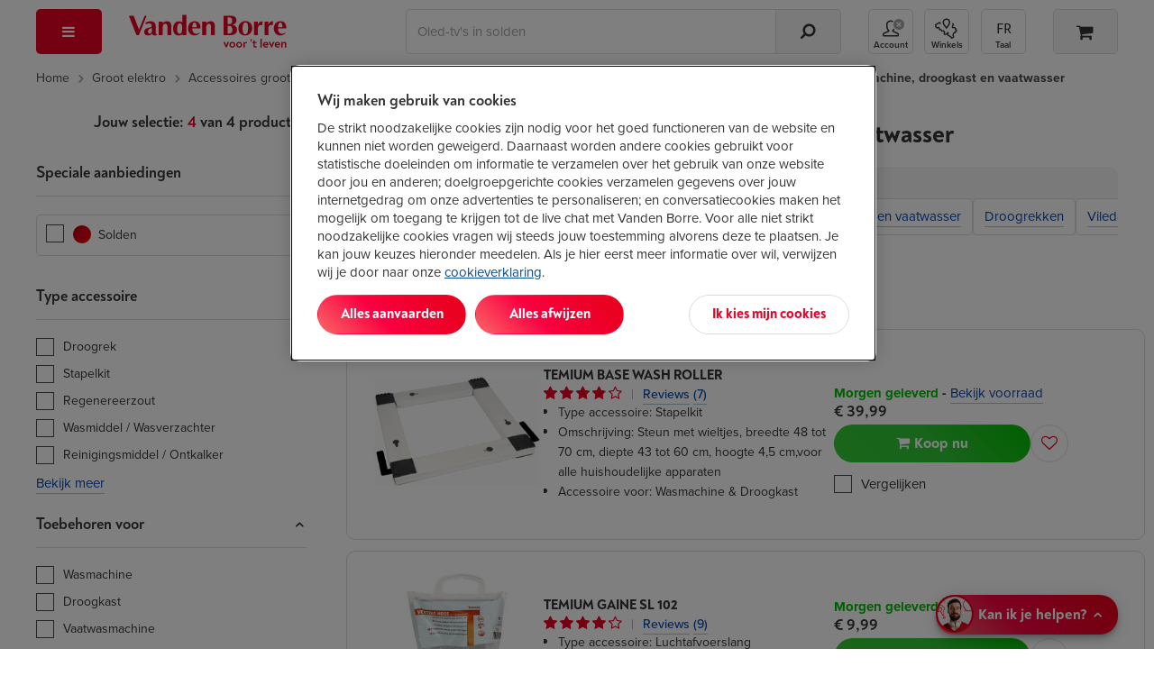

--- FILE ---
content_type: text/html; Charset=ISO-8859-1
request_url: https://www.vandenborre.be/groot-huishoudelektro/accessoires-was-droog-vaatwas/temium
body_size: 58751
content:
<!DOCTYPE html>
<html lang="NL-be" class="">
<!-- PRODUCTLIST V3 -->
<head>
 <title class="js-plp-pagination">
 Een Temium-accessoire wasmachine, droogkast en vaatwasser kopen? | Vanden Borre &ndash; De laagste prijs </title>
 <meta name="description" class="js-plp-pagination" content="Jouw temium-accessoire wasmachine, droogkast en vaatwasser tegen de laagste prijs bij Vanden Borre. Geniet van een snelle levering of haal je toestel na 30 min. af dankzij Click&amp;Collect. Bezoek ons in de winkel voor persoonlijk advies." />
 <meta property="og:template" content='product_NL' />
  <link rel="home" href="https://www.vandenborre.be/">  <link rel="preconnect" href="https://use.typekit.net" crossorigin>
 <!-- Start of OneTrust Consent Mode -->
 <script>
 // Define dataLayer and the gtag function.
 window.dataLayer = window.dataLayer || [];
 function gtag(){dataLayer.push(arguments);}
 
 // Default ad_storage to 'denied'.
 gtag('consent', 'default', {
 ad_storage: "denied",
 analytics_storage: "denied",
 functionality_storage: "denied",
 personalization_storage: "denied",
 security_storage: "denied",
 ad_personalization: "denied",
 ad_user_data: "denied",
 'wait_for_update': 500
 });
 </script>
 <!-- End of OneTrust Consent Mode -->
 <link rel="preconnect" href="https://cdn.cookielaw.org/" crossorigin>
  <!-- OneTrust Cookies Consent Notice start -->
 <script src="https://cdn.cookielaw.org/scripttemplates/otSDKStub.js" data-document-language="true" type="text/javascript" charset="UTF-8" data-domain-script="84328e10-1b1a-43a8-b7e9-efee251410b3" async></script>
 <script type="text/javascript">
 function OptanonWrapper() {
 if (document.getElementById('modal-splash') != null) {
 const onetrustBanner = document.getElementById('onetrust-banner-sdk');
 const onetrustpc = document.getElementById('onetrust-pc-sdk');
 const onetrustContainer = document.getElementById("onetrust-consent-sdk");
 if (onetrustContainer) {
 onetrustContainer.classList.add('hidden');
 }
 if (onetrustBanner) {
 onetrustBanner.style.bottom="-13rem";
 }
 }
 }
 </script>
 <!-- OneTrust Cookies Consent Notice end -->
  <!-- external script of Kameleoon -->
 <script type="text/javascript">
 // Duration in milliseconds to wait while the Kameleoon application file is loaded
 var kameleoonLoadingTimeout = 1000;
 window.kameleoonQueue = window.kameleoonQueue || [];
 window.kameleoonStartLoadTime = new Date().getTime();
 if (! document.getElementById("kameleoonLoadingStyleSheet") && ! window.kameleoonDisplayPageTimeOut)
 {
 var kameleoonS = document.getElementsByTagName("script")[0];
 var kameleoonCc = "* { visibility: hidden !important; background-image: none !important; }";
 var kameleoonStn = document.createElement("style");
 kameleoonStn.type = "text/css";
 kameleoonStn.id = "kameleoonLoadingStyleSheet";
 if (kameleoonStn.styleSheet)
 {
 kameleoonStn.styleSheet.cssText = kameleoonCc;
 }
 else
 {
 kameleoonStn.appendChild(document.createTextNode(kameleoonCc));
 }
 kameleoonS.parentNode.insertBefore(kameleoonStn, kameleoonS);
 window.kameleoonDisplayPage = function(fromEngine)
 {
 if (!fromEngine)
 {
 window.kameleoonTimeout = true;
 }
 if (kameleoonStn.parentNode)
 {
 kameleoonStn.parentNode.removeChild(kameleoonStn);
 }
 };
 window.kameleoonDisplayPageTimeOut = window.setTimeout(window.kameleoonDisplayPage, kameleoonLoadingTimeout);
 }
 </script>
 <script type="text/javascript" src="//ol6ntbgjhv.kameleoon.eu/kameleoon.js" async="true"></script>
  <link rel="canonical" href="https://www.vandenborre.be/groot-huishoudelektro/accessoires-was-droog-vaatwas/temium">
 <meta charset="iso-8859-1">
 <meta http-equiv="X-UA-Compatible" content="IE=edge,chrome=1">
 <meta http-equiv="Cache-Control" content="no-cache, no-store, must-revalidate">
 <meta http-equiv="Pragma" content="no-cache">
 <meta http-equiv="Expires" content="-1">
 <meta name="viewport" content="width=device-width,initial-scale=1,minimum-scale=1,maximum-scale=5">
 <meta name="Content-Type" content="text/html; charset=iso-8859-1">
 <meta name="author" content="Fnac Vanden Borre NV">
 <meta name="copyright" content="Fnac Vanden Borre NV - Slesbroekstraat 101, 1600 Sint-Pieters-Leeuw - RPM Bruxelles 0412.723.419">
 <meta name="google" content="notranslate" />
  <link href="//www.vandenborre.be/WEBV3/assets/fonts/noah-text/NoahText-Bold.woff2" as="font" type="font/woff2" crossorigin>
 <link rel="preload" href="//www.vandenborre.be/WEBV3/assets/fonts/noah-text/NoahText-ExtraBold.woff2" as="font" type="font/woff2" crossorigin>
 <link href="//www.vandenborre.be/WEBV3/assets/fonts/noah-grotesque/NoahGrotesque-Bold.woff2" as="font" type="font/woff2" crossorigin>
 <link href="//www.vandenborre.be/WEBV3/assets/fonts/noah-grotesque/NoahGrotesque-ExtraBold.woff2" as="font" type="font/woff2" crossorigin>
 <link href="//www.vandenborre.be/WEBV3/assets/fonts/icomoon/icomoon.woff?v3" as="font" type="font/woff" crossorigin>
 <link rel="stylesheet" href="https://use.typekit.net/yrl8nkg.css">
  <meta name="apple-mobile-web-app-capable" content="yes">
 <meta name="apple-mobile-web-app-status-bar-style" content="black">
 <meta name="apple-mobile-web-app-title" content="Vanden Borre">
 <meta name="theme-color" content="#ffffff"/>
 <link rel="apple-touch-icon" sizes="180x180" href="//image.vandenborre.be/WEBV3/assets/images/favicons/180.png">
 <link rel="manifest" href="/manifest.json" crossorigin="use-credentials">
 <link rel="icon" type="image/png" sizes="32x32" href="//image.vandenborre.be/WEB/images/favicons/favicon-32x32.png">
 <link rel="icon" type="image/png" sizes="16x16" href="//image.vandenborre.be/WEB/images/favicons/favicon-16x16.png">
 <link rel="icon" type="image/png" sizes="96x96" href="//image.vandenborre.be/WEB/images/favicons/favicon-96x96.png">
   <link rel="alternate" hreflang="nl-be" href="https://www.vandenborre.be/groot-huishoudelektro/accessoires-was-droog-vaatwas/temium" />
 <link rel="alternate" hreflang="fr-be" href="https://www.vandenborre.be/fr/gros-electromenager/acc-lave-linge-sechoir-lave-vaisselle/temium" />
   <script>
 window.dataLayer = window.dataLayer || [];
 dataLayerContent = {
 'uaaccountnumber': 'UA-32767651-1',
 'language': 'nl',
 'userid': null,
 'viewportsize': 'lg',
 'v3only': 'true',
 'zipcode': '',
 'preferedshop': '',
 'abswitch': ' "Algolia_B" "ogone_B" "ingenico_B" "horizontal_B" ',
 'login_status': 'Guest',
 'user_id': null,
 'searchindex': 'RUN_Product_NL', 'algoliaUserToken': '730614604', 'algoliaAuthenticatedUserToken': '',     
 'pagetitleen': 'product list',
 'contentgrouping': 'product list',
 'univers': '',
 'rubric':'',
 'category':''
  }
 window.dataLayer.push(dataLayerContent)
 </script>
 <script>
 var PAGE = "Pagina";
 var IMPRESSIONLIST = "productlist";
 dataLayer.push({
 ecommerce: {
 impressions: [
  {
 id: "8500894",
 list: IMPRESSIONLIST
 },
  {
 id: "499110",
 list: IMPRESSIONLIST
 },
  {
 id: "8760012",
 list: IMPRESSIONLIST
 },
  {
 id: "8260532",
 list: IMPRESSIONLIST
 },
  ]
 }
 });
 </script>
 <script>
 const LBL_SHOW_MORE = 'Bekijk meer',
 LBL_SHOW_LESS = 'Bekijk minder'
 </script>
  <link rel="preconnect" href="https://www.googletagmanager.com">
 <script>
 (function(w, d, s, l, i) {
 w[l] = w[l] || [];
 w[l].push({
 'gtm.start': new Date().getTime(),
 event: 'gtm.js'
 });
 var f = d.getElementsByTagName(s)[0],
 j = d.createElement(s),
 dl = l != 'dataLayer' ? '&l=' + l : '';
 j.defer = true;
 j.src =
 'https://www.googletagmanager.com/gtm.js?id=' + i + dl;
 f.parentNode.insertBefore(j, f);
 })(window, document, 'script', 'dataLayer', 'GTM-PM7G8C');
 </script>
 <!-- End Google Tag Manager -->
  
  <script>
 var EXCLUDELISTACTIVE = false,
 LBLTOOMUCHCHARACTERISTICS = 'Je kan maximaal 5 kenmerken aanvinken.',
 LBLNOTENOUGHCHARACTERISTICS = 'Vink minstens 1 kenmerk aan.',
 LBLMAXCOUNTCOMPAREREACHED = '',
 LBLCHOOSEMODEL = 'Selecteer het model',
 LBLSHOWALLBRANDS = 'Alle merken',
 LBLSHOWLESSBRANDS = 'Minder merken tonen',
 LBLFILTERONPRICE = 'Filter op prijs',
 LBLPRICETOT = 'tot',
 LBLPRICEPREFIX = 'Prijs:',
 URL_AJAX_WISHLIST_REMOVE = "//www.vandenborre.be/WEBV3/NL/Page150/LIB.WebRequest.cls?Id=44573",
 URL_RESET_EXCLUDELIST = "//www.vandenborre.be/WEBV3/NL/Page474/LIB.WebRequest.cls?Detail=LyqaM.dmQC8k",
 URL_PRODLIST = "//www.vandenborre.be/groot-huishoudelektro/accessoires-was-droog-vaatwas/temium",
 GTMPFILTERLIST = "2906_";
 var LBL = {
 HIDEPASSWORD: 'Verberg',
 SHOWPASSWORD: 'Toon',
 };
 </script>
<script defer src="https://www.vandenborre.be/WEBV3/assets/scripts/vendor.c9c2d4d5b51260ab2012.js"></script><script defer src="https://www.vandenborre.be/WEBV3/assets/scripts/base.0a2dcf698e60bf674430.js"></script><script defer src="https://www.vandenborre.be/WEBV3/assets/scripts/whisbi.a4a10e9f192f87f04731.js"></script><script defer src="https://www.vandenborre.be/WEBV3/assets/scripts/webvitals.f8c017837a99d5216515.js"></script><script defer src="https://www.vandenborre.be/WEBV3/assets/scripts/prodlist-v3.004fdb960ae741d9865f.js"></script><link rel="preload" href="https://www.vandenborre.be/WEBV3/assets/scripts/../css/vdb-vendor.0276b9bf641d0a1481fd.css" as="style"><link rel="preload" href="https://www.vandenborre.be/WEBV3/assets/scripts/../css/vdb-product-list.79a2508d7561090e2e3c.css" as="style"><link rel="preload" href="https://www.vandenborre.be/WEBV3/assets/scripts/../css/main.7f236c5c76348ee68cf9.css" as="style"><link rel="preload" href="https://www.vandenborre.be/WEBV3/assets/scripts/../css/main-critical.5063b5667ecd080475b4.css" as="style"><link href="https://www.vandenborre.be/WEBV3/assets/scripts/../css/vdb-vendor.0276b9bf641d0a1481fd.css" rel="stylesheet" fetchpriority="high"><link href="https://www.vandenborre.be/WEBV3/assets/scripts/../css/main-critical.5063b5667ecd080475b4.css" rel="stylesheet" fetchpriority="high"><link href="https://www.vandenborre.be/WEBV3/assets/scripts/../css/main.7f236c5c76348ee68cf9.css" rel="stylesheet" fetchpriority="high"><link href="https://www.vandenborre.be/WEBV3/assets/scripts/../css/print-list.1d4e05c1212ea8a864be.css" rel="stylesheet" media="print"><link href="https://www.vandenborre.be/WEBV3/assets/scripts/../css/vdb-product-list.79a2508d7561090e2e3c.css" rel="stylesheet" fetchpriority="high"></head>
<body>
  <!-- Google Tag Manager (noscript) -->
 <noscript><iframe src="https://www.googletagmanager.com/ns.html?id=GTM-PM7G8C"
 height="0" width="0" style="display:none;visibility:hidden"></iframe></noscript>
 <!-- End Google Tag Manager (noscript) -->
  <div id="header" class="v3-container hidden-print  algolia   ">
        <header class="js-header header">
  <div class="top-nav container hidden-xs hidden-sm">
    </div>
   <div class="container">
 <div class="row header-wrapper">
 <div class="col-md-1 header-nav js-header-nav">
 <button type="button" aria-controls="main-menu" aria-expanded="false" aria-haspopup="menu" class="header-button header-button--red header-button--menu js-trigger-main-nav" data-gtm-mod="navigation" data-gtm-label="main nav">
 <i class="icon-bars"></i>
 <span class="hidden-md hidden-lg">Menu</span>
 </button>
  <div id="main-nav" class="modal-overlay no-scroll js-main-nav">
 <div class="modal-standard modal--menu">
 <div class="modal-header modal-menu hidden-md hidden-lg js-modal-menu-header">
 <button class="modal-back js-modal-menu-back hidden" data-ga4-type="Retour" data-ga4-value="Retour">Terug</button>
 <div class="modal-title js-modal-menu-title" data-default="Menu">Menu</div>
 <button class="modal-close js-modal-menu-close" aria-label="Sluiten"></button>
 </div>
 <div class="modal-standard-content">
  <nav class="main-nav">
 <div class="main-nav-level-1 js-main-nav-level-1">
 <ul>
  <li class="main-nav-item  js-main-nav-level1-item js-main-nav-item   " data-label="2026 Solden">
  <a href="//www.vandenborre.be/info/solden-bij-vandenborre" target="_self" class="main-nav-link is-campaign" data-gtm-mod="navigation" data-gtm-label="2026 Solden" data-ga4-type="Campagne" data-ga4-level="1" data-ga4-value="Soldes 2026">
  <i class="icon-sales"></i>
  2026 Solden </a>
   </li>
  <li class="main-nav-item has-children js-main-nav-level1-item js-main-nav-item   " data-label="Tv en audio">
   <button type="button" aria-controls="" aria-expanded="false" aria-haspopup="menu" class="main-nav-link is-" data-gtm-mod="navigation" data-gtm-label="Tv en audio" data-ga4-type="catégorie" data-ga4-value="TV et audio" data-ga4-level="1">
  <i class="icon-television"></i>
  Tv en audio </button>
 <ul id="" class="main-nav-level-2 js-main-nav-level-2">
 <li class="hidden-xs hidden-sm">
 <a href="//www.vandenborre.be/tv-audio" target="" class="main-nav-link h1-title" data-gtm-mod="navigation" data-gtm-label="Tv en audio" data-ga4-level="1" data-ga4-value="TV et audio" data-ga4-type="titre catégorie">
 Tv en audio </a>
 </li>
 
  <li class="main-nav-item js-main-nav-item has-children   " data-label="Televisies">
   <a href="//www.vandenborre.be/tv-audio/televisie" target="_self" class="main-nav-link " data-gtm-mod="navigation" data-gtm-label="Televisies" data-ga4-type="Catégorie" data-ga4-level="2" data-ga4-value="Télévisions">
  Televisies </a>
  <ul class="main-nav-level-3">
  <li class="main-nav-item   ">
   <a href="//www.vandenborre.be/televisie/lcd-led-oled-tv" target="_self" class="main-nav-link " data-gtm-mod="navigation" data-gtm-label="Alle tv's" data-ga4-type="Catégorie" data-ga4-level="3" data-ga4-value="Toutes les TV">
  Alle tv's </a>
 </li>
  <li class="main-nav-item   ">
   <a href="//www.vandenborre.be/televisie/lcd-led-oled-tv/65-inch" target="_self" class="main-nav-link " data-gtm-mod="navigation" data-gtm-label="Tv's van 65 inch" data-ga4-type="Catégorie" data-ga4-level="3" data-ga4-value="TV 65 pouces">
  Tv's van 65 inch </a>
 </li>
  <li class="main-nav-item   ">
   <a href="//www.vandenborre.be/televisie/oled-televisie" target="_self" class="main-nav-link " data-gtm-mod="navigation" data-gtm-label="OLED-tv's" data-ga4-type="Catégorie" data-ga4-level="3" data-ga4-value="TV OLED">
  OLED-tv's </a>
 </li>
  <li class="main-nav-item   ">
   <a href="//www.vandenborre.be/televisie/lcd-led-oled-tv/samsung" target="_self" class="main-nav-link " data-gtm-mod="navigation" data-gtm-label="Samsung TV's" data-ga4-type="Catégorie" data-ga4-level="3" data-ga4-value="TV Samsung">
  Samsung TV's </a>
 </li>
  <li class="main-nav-item   ">
   <a href="//www.vandenborre.be/televisie/lcd-led-oled-tv/lg" target="_self" class="main-nav-link " data-gtm-mod="navigation" data-gtm-label="LG TV's" data-ga4-type="Catégorie" data-ga4-level="3" data-ga4-value="TV LG">
  LG TV's </a>
 </li>
  <li class="main-nav-item   ">
   <a href="//www.vandenborre.be/tv-home-cinema/tv-beugel" target="_self" class="main-nav-link " data-gtm-mod="navigation" data-gtm-label="TV-muurbeugels" data-ga4-type="Catégorie" data-ga4-level="3" data-ga4-value="Supports muraux">
  TV-muurbeugels </a>
 </li>
  <li>
 <a target="_self" class="nolink js-url-obf" aria-label=" Televisies" data-href="//www.vandenborre.be/tv-audio/televisie" data-ga4-type="Voir tout" data-ga4-level="2" data-ga4-value="Télévisions">
 <span class="hidden-md hidden-lg line-button line-button--center margin-top-20">
 <span class="btn--tertiary">
 <span >Bekijk alle categorieën van Televisies</span>&nbsp;<i class="icon-chevron-right"></i>
 </span>
 </span>
 <span class="hidden-sm hidden-xs">
 <span class="link">Het volledige gamma van Televisies</span>&nbsp;<i class="icon-chevron-right dark-blue-txt vertical-align-middle "></i>
 </span>
 </a>
 </li>
 </ul>
  </li>
  <li class="main-nav-item js-main-nav-item has-children   " data-label="Bioscoopgeluid">
   <a href="//www.vandenborre.be/tv-audio/homecinema" target="_self" class="main-nav-link is-" data-gtm-mod="navigation" data-gtm-label="Bioscoopgeluid" data-ga4-type="Catégorie" data-ga4-level="2" data-ga4-value="Home cinéma">
  Bioscoopgeluid </a>
  <ul class="main-nav-level-3">
  <li class="main-nav-item   ">
   <a href="//www.vandenborre.be/homecinema/homecinema-soundbar" target="_self" class="main-nav-link is-" data-gtm-mod="navigation" data-gtm-label="Homecinemasystemen" data-ga4-type="Catégorie" data-ga4-level="3" data-ga4-value="Ensembles home cinéma">
  Homecinemasystemen </a>
 </li>
  <li class="main-nav-item   ">
   <a href="//www.vandenborre.be/homecinema/soundbar" target="_self" class="main-nav-link is-" data-gtm-mod="navigation" data-gtm-label="Soundbars" data-ga4-type="Catégorie" data-ga4-level="3" data-ga4-value="Barres de son">
  Soundbars </a>
 </li>
  <li class="main-nav-item   ">
   <a href="//www.vandenborre.be/homecinema/achterluidsprekers-en-subwoofers-voor-homecinema-soundbars" target="_self" class="main-nav-link is-" data-gtm-mod="navigation" data-gtm-label="Achterluidsprekers en subwoofers" data-ga4-type="Catégorie" data-ga4-level="3" data-ga4-value="Enceintes arrières et caissons de basse">
  Achterluidsprekers en subwoofers </a>
 </li>
  <li class="main-nav-item   ">
   <a href="//www.vandenborre.be/miniketen-draadloze-luidspreker/multiroom-of-draadloze-wifi-luidspreker" target="_self" class="main-nav-link is-" data-gtm-mod="navigation" data-gtm-label="Wifispeakers" data-ga4-type="Catégorie" data-ga4-level="3" data-ga4-value="Enceintes Wi-fi">
  Wifispeakers </a>
 </li>
  <li class="main-nav-item   ">
   <a href="//www.vandenborre.be/homecinema/av-receiver" target="_self" class="main-nav-link is-" data-gtm-mod="navigation" data-gtm-label="Versterkers voor homecinema's" data-ga4-type="Catégorie" data-ga4-level="3" data-ga4-value="Amplificateurs home cinéma">
  Versterkers voor homecinema's </a>
 </li>
  <li>
 <a target="_self" class="nolink js-url-obf" aria-label=" Bioscoopgeluid" data-href="//www.vandenborre.be/tv-audio/homecinema" data-ga4-type="Voir tout" data-ga4-level="2" data-ga4-value="Home cinéma">
 <span class="hidden-md hidden-lg line-button line-button--center margin-top-20">
 <span class="btn--tertiary">
 <span >Bekijk alle categorieën van Bioscoopgeluid</span>&nbsp;<i class="icon-chevron-right"></i>
 </span>
 </span>
 <span class="hidden-sm hidden-xs">
 <span class="link">Het volledige gamma van Bioscoopgeluid</span>&nbsp;<i class="icon-chevron-right dark-blue-txt vertical-align-middle "></i>
 </span>
 </a>
 </li>
 </ul>
  </li>
  <li class="main-nav-item js-main-nav-item has-children   " data-label="Hoofdtelefoon en oortjes">
   <a href="//www.vandenborre.be/tv-audio/mp3-hoofdtelefoon-oortjes" target="_self" class="main-nav-link " data-gtm-mod="navigation" data-gtm-label="Hoofdtelefoon en oortjes" data-ga4-type="Catégorie" data-ga4-level="2" data-ga4-value="Casques et écouteurs">
  Hoofdtelefoon en oortjes </a>
  <ul class="main-nav-level-3">
  <li class="main-nav-item   ">
   <a href="//www.vandenborre.be/mp3-hoofdtelefoon-oortjes/koptelefoon" target="_self" class="main-nav-link " data-gtm-mod="navigation" data-gtm-label="Hoofdtelefoons" data-ga4-type="Catégorie" data-ga4-level="3" data-ga4-value="Casques">
  Hoofdtelefoons </a>
 </li>
  <li class="main-nav-item   ">
   <a href="//www.vandenborre.be/mp3-hoofdtelefoon-oortjes/oortjes" target="_self" class="main-nav-link " data-gtm-mod="navigation" data-gtm-label="Oortjes" data-ga4-type="Catégorie" data-ga4-level="3" data-ga4-value="Écouteurs">
  Oortjes </a>
 </li>
  <li class="main-nav-item   ">
   <a href="//www.vandenborre.be/mp3-hoofdtelefoon-oortjes/oortjes/true-wireless" target="_self" class="main-nav-link " data-gtm-mod="navigation" data-gtm-label="True Wireless Oortjes" data-ga4-type="Catégorie" data-ga4-level="3" data-ga4-value="Écouteurs True Wireless">
  True Wireless Oortjes </a>
 </li>
  <li class="main-nav-item   ">
   <a href="//www.vandenborre.be/mp3-hoofdtelefoon-oortjes/tv-hoofdtelefoon" target="_self" class="main-nav-link " data-gtm-mod="navigation" data-gtm-label="TV hoofdtelefoons" data-ga4-type="Catégorie" data-ga4-level="3" data-ga4-value="Casques TV">
  TV hoofdtelefoons </a>
 </li>
  <li class="main-nav-item   ">
   <a href="//www.vandenborre.be/mp3-hoofdtelefoon-oortjes/headset-pc" target="_self" class="main-nav-link " data-gtm-mod="navigation" data-gtm-label="Headsets pc " data-ga4-type="Catégorie" data-ga4-level="3" data-ga4-value="Casques PC ">
  Headsets pc  </a>
 </li>
  <li>
 <a target="_self" class="nolink js-url-obf" aria-label=" Hoofdtelefoon en oortjes" data-href="//www.vandenborre.be/tv-audio/mp3-hoofdtelefoon-oortjes" data-ga4-type="Voir tout" data-ga4-level="2" data-ga4-value="Casques et écouteurs">
 <span class="hidden-md hidden-lg line-button line-button--center margin-top-20">
 <span class="btn--tertiary">
 <span >Bekijk alle categorieën van Hoofdtelefoon en oortjes</span>&nbsp;<i class="icon-chevron-right"></i>
 </span>
 </span>
 <span class="hidden-sm hidden-xs">
 <span class="link">Het volledige gamma van Hoofdtelefoon en oortjes</span>&nbsp;<i class="icon-chevron-right dark-blue-txt vertical-align-middle "></i>
 </span>
 </a>
 </li>
 </ul>
  </li>
  <li class="main-nav-item js-main-nav-item has-children   " data-label="Streaming - Dvd - Blu-ray">
   <a href="//www.vandenborre.be/tv-audio/blu-ray-dvd-streaming" target="_self" class="main-nav-link is-" data-gtm-mod="navigation" data-gtm-label="Streaming - Dvd - Blu-ray" data-ga4-type="Catégorie" data-ga4-level="2" data-ga4-value="Streaming - DVD - Blu-ray">
  Streaming - Dvd - Blu-ray </a>
  <ul class="main-nav-level-3">
  <li class="main-nav-item   ">
   <a href="//www.vandenborre.be/blu-ray-dvd-streaming/streaming-mediaplayer" target="_self" class="main-nav-link " data-gtm-mod="navigation" data-gtm-label="Multimediaspelers" data-ga4-type="Catégorie" data-ga4-level="3" data-ga4-value="Lecteurs multimédias">
  Multimediaspelers </a>
 </li>
  <li class="main-nav-item   ">
   <a href="//www.vandenborre.be/streaming-mediaplayer/google-tv-streamer-4k-porcelain-7723350" target="_self" class="main-nav-link is-" data-gtm-mod="navigation" data-gtm-label="Chromecast" data-ga4-type="Catégorie" data-ga4-level="3" data-ga4-value="Chromecast">
  Chromecast </a>
 </li>
  <li class="main-nav-item   ">
   <a href="//www.vandenborre.be/blu-ray-dvd-streaming/apple-tv" target="_self" class="main-nav-link is-" data-gtm-mod="navigation" data-gtm-label="Apple TV" data-ga4-type="Catégorie" data-ga4-level="3" data-ga4-value="Apple TV">
  Apple TV </a>
 </li>
  <li class="main-nav-item   ">
   <a href="//www.vandenborre.be/blu-ray-dvd-streaming/dvd-blu-ray-speler" target="_self" class="main-nav-link " data-gtm-mod="navigation" data-gtm-label="Dvd en Blu-ray spelers" data-ga4-type="Catégorie" data-ga4-level="3" data-ga4-value="Lecteurs DVD et Blu-ray">
  Dvd en Blu-ray spelers </a>
 </li>
  <li class="main-nav-item   ">
   <a href="//www.vandenborre.be/blu-ray-dvd-streaming/draagbare-dvd-speler-auto" target="_self" class="main-nav-link " data-gtm-mod="navigation" data-gtm-label="Draagbare dvd-spelers" data-ga4-type="Catégorie" data-ga4-level="3" data-ga4-value="Lecteurs DVD portables">
  Draagbare dvd-spelers </a>
 </li>
  <li>
 <a target="_self" class="nolink js-url-obf" aria-label=" Streaming - Dvd - Blu-ray" data-href="//www.vandenborre.be/tv-audio/blu-ray-dvd-streaming" data-ga4-type="Voir tout" data-ga4-level="2" data-ga4-value="Streaming - DVD - Blu-ray">
 <span class="hidden-md hidden-lg line-button line-button--center margin-top-20">
 <span class="btn--tertiary">
 <span >Bekijk alle categorieën van Streaming - Dvd - Blu-ray</span>&nbsp;<i class="icon-chevron-right"></i>
 </span>
 </span>
 <span class="hidden-sm hidden-xs">
 <span class="link">Het volledige gamma van Streaming - Dvd - Blu-ray</span>&nbsp;<i class="icon-chevron-right dark-blue-txt vertical-align-middle "></i>
 </span>
 </a>
 </li>
 </ul>
  </li>
  <li class="main-nav-item js-main-nav-item has-children   " data-label="Draadloze speakers">
   <a href="//www.vandenborre.be/tv-audio/miniketen-draadloze-luidspreker" target="_self" class="main-nav-link " data-gtm-mod="navigation" data-gtm-label="Draadloze speakers" data-ga4-type="Catégorie" data-ga4-level="2" data-ga4-value="Enceintes sans fil">
  Draadloze speakers </a>
  <ul class="main-nav-level-3">
  <li class="main-nav-item   ">
   <a href="//www.vandenborre.be/miniketen-draadloze-luidspreker/bluetooth-speaker" target="_self" class="main-nav-link " data-gtm-mod="navigation" data-gtm-label="Bluetooth speakers" data-ga4-type="Catégorie" data-ga4-level="3" data-ga4-value="Enceintes bluetooth">
  Bluetooth speakers </a>
 </li>
  <li class="main-nav-item   ">
   <a href="//www.vandenborre.be/miniketen-draadloze-luidspreker/multiroom-of-draadloze-wifi-luidspreker" target="_self" class="main-nav-link " data-gtm-mod="navigation" data-gtm-label="Wifispeakers" data-ga4-type="Catégorie" data-ga4-level="3" data-ga4-value="Enceintes Wi-Fi">
  Wifispeakers </a>
 </li>
  <li class="main-nav-item   ">
   <a href="//www.vandenborre.be/miniketen-draadloze-luidspreker/sound-tower" target="_self" class="main-nav-link is-" data-gtm-mod="navigation" data-gtm-label="Sound towers" data-ga4-type="Catégorie" data-ga4-level="3" data-ga4-value="Enceintes de soirée">
  Sound towers </a>
 </li>
  <li>
 <a target="_self" class="nolink js-url-obf" aria-label=" Draadloze speakers" data-href="//www.vandenborre.be/tv-audio/miniketen-draadloze-luidspreker" data-ga4-type="Voir tout" data-ga4-level="2" data-ga4-value="Enceintes sans fil">
 <span class="hidden-md hidden-lg line-button line-button--center margin-top-20">
 <span class="btn--tertiary">
 <span >Bekijk alle categorieën van Draadloze speakers</span>&nbsp;<i class="icon-chevron-right"></i>
 </span>
 </span>
 <span class="hidden-sm hidden-xs">
 <span class="link">Het volledige gamma van Draadloze speakers</span>&nbsp;<i class="icon-chevron-right dark-blue-txt vertical-align-middle "></i>
 </span>
 </a>
 </li>
 </ul>
  </li>
  <li class="main-nav-item js-main-nav-item has-children   " data-label="Radio - Stereo">
   <a href="//www.vandenborre.be/tv-audio/radio-cd-wekker" target="_self" class="main-nav-link " data-gtm-mod="navigation" data-gtm-label="Radio - Stereo" data-ga4-type="Catégorie" data-ga4-level="2" data-ga4-value="Radio - Hi-Fi">
  Radio - Stereo </a>
  <ul class="main-nav-level-3">
  <li class="main-nav-item   ">
   <a href="//www.vandenborre.be/radio-cd-wekker/microketen-of-stereoketen" target="_self" class="main-nav-link " data-gtm-mod="navigation" data-gtm-label="Stereoketens" data-ga4-type="Catégorie" data-ga4-level="3" data-ga4-value="Chaînes Hi-Fi">
  Stereoketens </a>
 </li>
  <li class="main-nav-item   ">
   <a href="//www.vandenborre.be/radio-cd-wekker/draagbare-radio-cd-speler" target="_self" class="main-nav-link " data-gtm-mod="navigation" data-gtm-label="Radio's met cd" data-ga4-type="Catégorie" data-ga4-level="3" data-ga4-value="Radios avec CD">
  Radio's met cd </a>
 </li>
  <li class="main-nav-item   ">
   <a href="//www.vandenborre.be/radio-cd-wekker/internetradio" target="_self" class="main-nav-link " data-gtm-mod="navigation" data-gtm-label="Internetradio's" data-ga4-type="Catégorie" data-ga4-level="3" data-ga4-value="Radios Internet">
  Internetradio's </a>
 </li>
  <li class="main-nav-item   ">
   <a href="//www.vandenborre.be/radio-cd-wekker/platenspeler-of-draaitafel" target="_self" class="main-nav-link is-" data-gtm-mod="navigation" data-gtm-label="Platenspelers" data-ga4-type="Catégorie" data-ga4-level="3" data-ga4-value="Tourne-disques">
  Platenspelers </a>
 </li>
  <li class="main-nav-item   ">
   <a href="//www.vandenborre.be/radio-cd-wekker/wekker-klokradio-of-wake-up-light" target="_self" class="main-nav-link " data-gtm-mod="navigation" data-gtm-label="Wekkerradio's en ontwaaklampen" data-ga4-type="Catégorie" data-ga4-level="3" data-ga4-value="Radios-réveils et réveils lumineux">
  Wekkerradio's en ontwaaklampen </a>
 </li>
  <li>
 <a target="_self" class="nolink js-url-obf" aria-label=" Radio - Stereo" data-href="//www.vandenborre.be/tv-audio/radio-cd-wekker" data-ga4-type="Voir tout" data-ga4-level="2" data-ga4-value="Radio - Hi-Fi">
 <span class="hidden-md hidden-lg line-button line-button--center margin-top-20">
 <span class="btn--tertiary">
 <span >Bekijk alle categorieën van Radio - Stereo</span>&nbsp;<i class="icon-chevron-right"></i>
 </span>
 </span>
 <span class="hidden-sm hidden-xs">
 <span class="link">Het volledige gamma van Radio - Stereo</span>&nbsp;<i class="icon-chevron-right dark-blue-txt vertical-align-middle "></i>
 </span>
 </a>
 </li>
 </ul>
  </li>
  <li class="main-nav-item js-main-nav-item has-children   " data-label="Beamers">
   <a href="//www.vandenborre.be/tv-audio/beamer-scherm" target="_self" class="main-nav-link " data-gtm-mod="navigation" data-gtm-label="Beamers" data-ga4-type="Catégorie" data-ga4-level="2" data-ga4-value="Projecteurs">
  Beamers </a>
  <ul class="main-nav-level-3">
  <li class="main-nav-item   ">
   <a href="//www.vandenborre.be/beamer-scherm/beamer" target="_self" class="main-nav-link " data-gtm-mod="navigation" data-gtm-label="Alle beamers" data-ga4-type="Catégorie" data-ga4-level="3" data-ga4-value="Tous les projecteurs">
  Alle beamers </a>
 </li>
  <li class="main-nav-item   ">
   <a href="//www.vandenborre.be/beamer-scherm/draagbare-beamers" target="_self" class="main-nav-link is-" data-gtm-mod="navigation" data-gtm-label="Draagbare beamers" data-ga4-type="Catégorie" data-ga4-level="3" data-ga4-value="Projecteurs portables">
  Draagbare beamers </a>
 </li>
  <li class="main-nav-item   ">
   <a href="//www.vandenborre.be/beamer-scherm/beamer/4k" target="_self" class="main-nav-link is-" data-gtm-mod="navigation" data-gtm-label="4K-beamers" data-ga4-type="Catégorie" data-ga4-level="3" data-ga4-value="Projecteurs 4K">
  4K-beamers </a>
 </li>
  <li class="main-nav-item   ">
   <a href="//www.vandenborre.be/beamer-scherm/projectiescherm" target="_self" class="main-nav-link " data-gtm-mod="navigation" data-gtm-label="Projectieschermen" data-ga4-type="Catégorie" data-ga4-level="3" data-ga4-value="Écrans de projection">
  Projectieschermen </a>
 </li>
  <li>
 <a target="_self" class="nolink js-url-obf" aria-label=" Beamers" data-href="//www.vandenborre.be/tv-audio/beamer-scherm" data-ga4-type="Voir tout" data-ga4-level="2" data-ga4-value="Projecteurs">
 <span class="hidden-md hidden-lg line-button line-button--center margin-top-20">
 <span class="btn--tertiary">
 <span >Bekijk alle categorieën van Beamers</span>&nbsp;<i class="icon-chevron-right"></i>
 </span>
 </span>
 <span class="hidden-sm hidden-xs">
 <span class="link">Het volledige gamma van Beamers</span>&nbsp;<i class="icon-chevron-right dark-blue-txt vertical-align-middle "></i>
 </span>
 </a>
 </li>
 </ul>
  </li>
  <li class="main-nav-item js-main-nav-item has-children   " data-label=" Accessoires">
   <a href="//www.vandenborre.be/tv-audio/tv-home-cinema" target="_self" class="main-nav-link is-" data-gtm-mod="navigation" data-gtm-label=" Accessoires" data-ga4-type="Catégorie" data-ga4-level="2" data-ga4-value=" Accessoires">
   Accessoires </a>
  <ul class="main-nav-level-3">
  <li class="main-nav-item   ">
   <a href="//www.vandenborre.be/tv-home-cinema/tv-beugel" target="_self" class="main-nav-link " data-gtm-mod="navigation" data-gtm-label="Tv-muurbeugels" data-ga4-type="Catégorie" data-ga4-level="3" data-ga4-value="Supports muraux">
  Tv-muurbeugels </a>
 </li>
  <li class="main-nav-item   ">
   <a href="//www.vandenborre.be/tv-home-cinema/afstandsbediening-of-infrarood-verlenger" target="_self" class="main-nav-link " data-gtm-mod="navigation" data-gtm-label="Afstandsbedieningen" data-ga4-type="Catégorie" data-ga4-level="3" data-ga4-value="Télécommandes">
  Afstandsbedieningen </a>
 </li>
  <li class="main-nav-item   ">
   <a href="//www.vandenborre.be/elektriciteit-batterijen-veiligheid/batterijen" target="_self" class="main-nav-link " data-gtm-mod="navigation" data-gtm-label="Batterijen" data-ga4-type="Catégorie" data-ga4-level="3" data-ga4-value="Piles">
  Batterijen </a>
 </li>
  <li class="main-nav-item   ">
   <a href="//www.vandenborre.be/tv-home-cinema/hdmi-kabel" target="_self" class="main-nav-link " data-gtm-mod="navigation" data-gtm-label="Beeldkabels" data-ga4-type="Catégorie" data-ga4-level="3" data-ga4-value="Câbles vidéo">
  Beeldkabels </a>
 </li>
  <li class="main-nav-item   ">
   <a href="//www.vandenborre.be/tv-home-cinema/audiokabel-fiche" target="_self" class="main-nav-link " data-gtm-mod="navigation" data-gtm-label="Audiokabels" data-ga4-type="Catégorie" data-ga4-level="3" data-ga4-value="Câbles audio">
  Audiokabels </a>
 </li>
  <li class="main-nav-item   ">
   <a href="//www.vandenborre.be/tv-home-cinema/luidsprekerstandaard-beugel" target="_self" class="main-nav-link " data-gtm-mod="navigation" data-gtm-label="Speakerbeugels en -standaarden " data-ga4-type="Catégorie" data-ga4-level="3" data-ga4-value="Supports pour enceintes">
  Speakerbeugels en -standaarden  </a>
 </li>
  <li>
 <a target="_self" class="nolink js-url-obf" aria-label="  Accessoires" data-href="//www.vandenborre.be/tv-audio/tv-home-cinema" data-ga4-type="Voir tout" data-ga4-level="2" data-ga4-value=" Accessoires">
 <span class="hidden-md hidden-lg line-button line-button--center margin-top-20">
 <span class="btn--tertiary">
 <span >Bekijk alle categorieën van  Accessoires</span>&nbsp;<i class="icon-chevron-right"></i>
 </span>
 </span>
 <span class="hidden-sm hidden-xs">
 <span class="link">Het volledige gamma van  Accessoires</span>&nbsp;<i class="icon-chevron-right dark-blue-txt vertical-align-middle "></i>
 </span>
 </a>
 </li>
 </ul>
  </li>
  <li class="line-button line-button--center margin-top-30 margin-btm-30">
 <a data-href="//www.vandenborre.be/tv-audio" target="" class="btn--tertiary js-url-obf" data-ga4-type="Voir tout" data-ga4-level="1" data-ga4-value="TV et audio">
 <span>Bekijk alle categorieën van Tv en audio</span>
 <i class="icon-chevron-right"></i>
 </a>
 </li>
 </ul>
  </li>
  <li class="main-nav-item has-children js-main-nav-level1-item js-main-nav-item   " data-label="Groot elektro en inbouw">
   <button type="button" aria-controls="" aria-expanded="false" aria-haspopup="menu" class="main-nav-link is-" data-gtm-mod="navigation" data-gtm-label="Groot elektro en inbouw" data-ga4-type="catégorie" data-ga4-value="Gros électro et encastrable" data-ga4-level="1">
  <i class="icon-big-electro"></i>
  Groot elektro en inbouw </button>
 <ul id="" class="main-nav-level-2 js-main-nav-level-2">
 <li class="hidden-xs hidden-sm">
 <a href="//www.vandenborre.be/groot-elektro" target="" class="main-nav-link h1-title" data-gtm-mod="navigation" data-gtm-label="Groot elektro en inbouw" data-ga4-level="1" data-ga4-value="Gros électro et encastrable" data-ga4-type="titre catégorie">
 Groot elektro en inbouw </a>
 </li>
 
  <li class="main-nav-item js-main-nav-item has-children   " data-label="Wasmachine en droogkast">
   <a href="//www.vandenborre.be/groot-elektro/wasmachine-droogkast" target="_self" class="main-nav-link is-" data-gtm-mod="navigation" data-gtm-label="Wasmachine en droogkast" data-ga4-type="Catégorie" data-ga4-level="2" data-ga4-value="Lave-linge et sèche-linge">
  Wasmachine en droogkast </a>
  <ul class="main-nav-level-3">
  <li class="main-nav-item   ">
   <a href="//www.vandenborre.be/wasmachine-droogkast/wasmachine" target="_self" class="main-nav-link " data-gtm-mod="navigation" data-gtm-label="Wasmachines" data-ga4-type="Catégorie" data-ga4-level="3" data-ga4-value="Lave-linge">
  Wasmachines </a>
 </li>
  <li class="main-nav-item   ">
   <a href="//www.vandenborre.be/wasmachine-droogkast/wasmachine-toplader" target="_self" class="main-nav-link " data-gtm-mod="navigation" data-gtm-label="Wasmachines toplader" data-ga4-type="Catégorie" data-ga4-level="3" data-ga4-value="Lave-linge avec ouverture dessus">
  Wasmachines toplader </a>
 </li>
  <li class="main-nav-item   ">
   <a href="//www.vandenborre.be/wasmachine-droogkast/professionele-wasmachine" target="_self" class="main-nav-link " data-gtm-mod="navigation" data-gtm-label="Professionele wasmachines" data-ga4-type="Catégorie" data-ga4-level="3" data-ga4-value="Lave-linge professionnels">
  Professionele wasmachines </a>
 </li>
  <li class="main-nav-item   ">
   <a href="//www.vandenborre.be/wasmachine-droogkast/droogkast" target="_self" class="main-nav-link " data-gtm-mod="navigation" data-gtm-label="Droogkasten" data-ga4-type="Catégorie" data-ga4-level="3" data-ga4-value="Sèche-linge">
  Droogkasten </a>
 </li>
  <li class="main-nav-item   ">
   <a href="//www.vandenborre.be/wasmachine-droogkast/droogkast-met-warmtepomp" target="_self" class="main-nav-link is-" data-gtm-mod="navigation" data-gtm-label="Droogkasten met warmtepomp" data-ga4-type="Catégorie" data-ga4-level="3" data-ga4-value="Sèche-linge avec pompe à chaleur">
  Droogkasten met warmtepomp </a>
 </li>
  <li class="main-nav-item   ">
   <a href="//www.vandenborre.be/wasmachine-droogkast/combi-was-droog" target="_self" class="main-nav-link " data-gtm-mod="navigation" data-gtm-label="Was-droogcombinaties" data-ga4-type="Catégorie" data-ga4-level="3" data-ga4-value="Lave-linge séchants">
  Was-droogcombinaties </a>
 </li>
  <li>
 <a target="_self" class="nolink js-url-obf" aria-label=" Wasmachine en droogkast" data-href="//www.vandenborre.be/groot-elektro/wasmachine-droogkast" data-ga4-type="Voir tout" data-ga4-level="2" data-ga4-value="Lave-linge et sèche-linge">
 <span class="hidden-md hidden-lg line-button line-button--center margin-top-20">
 <span class="btn--tertiary">
 <span >Bekijk alle categorieën van Wasmachine en droogkast</span>&nbsp;<i class="icon-chevron-right"></i>
 </span>
 </span>
 <span class="hidden-sm hidden-xs">
 <span class="link">Het volledige gamma van Wasmachine en droogkast</span>&nbsp;<i class="icon-chevron-right dark-blue-txt vertical-align-middle "></i>
 </span>
 </a>
 </li>
 </ul>
  </li>
  <li class="main-nav-item js-main-nav-item has-children   " data-label="Koelkasten en diepvriezers">
   <a href="//www.vandenborre.be/groot-elektro/koelkast-diepvriezer" target="_self" class="main-nav-link is-" data-gtm-mod="navigation" data-gtm-label="Koelkasten en diepvriezers" data-ga4-type="Catégorie" data-ga4-level="2" data-ga4-value="Frigos et congélateurs">
  Koelkasten en diepvriezers </a>
  <ul class="main-nav-level-3">
  <li class="main-nav-item   ">
   <a href="//www.vandenborre.be/koelkast-diepvriezer/koelkast-met-diepvriezer" target="_self" class="main-nav-link " data-gtm-mod="navigation" data-gtm-label="Koel-vriescombinaties" data-ga4-type="Catégorie" data-ga4-level="3" data-ga4-value="Frigos combinés">
  Koel-vriescombinaties </a>
 </li>
  <li class="main-nav-item   ">
   <a href="//www.vandenborre.be/koelkast-diepvriezer/vrijstaande-koelkast" target="_self" class="main-nav-link " data-gtm-mod="navigation" data-gtm-label="Vrijstaande koelkasten" data-ga4-type="Catégorie" data-ga4-level="3" data-ga4-value="Frigos pose libre">
  Vrijstaande koelkasten </a>
 </li>
  <li class="main-nav-item   ">
   <a href="//www.vandenborre.be/koelkast-diepvriezer/amerikaanse-koelkast-french-doors" target="_self" class="main-nav-link " data-gtm-mod="navigation" data-gtm-label="Amerikaanse koelkasten" data-ga4-type="Catégorie" data-ga4-level="3" data-ga4-value="Frigos américains ">
  Amerikaanse koelkasten </a>
 </li>
  <li class="main-nav-item   ">
   <a href="//www.vandenborre.be/koelkast-diepvriezer/inbouwkoelkast" target="_self" class="main-nav-link " data-gtm-mod="navigation" data-gtm-label="Inbouwkoelkasten" data-ga4-type="Catégorie" data-ga4-level="3" data-ga4-value="Frigos encastrables">
  Inbouwkoelkasten </a>
 </li>
  <li class="main-nav-item   ">
   <a href="//www.vandenborre.be/koelkast-diepvriezer/diepvriezer" target="_self" class="main-nav-link " data-gtm-mod="navigation" data-gtm-label="Diepvriezers" data-ga4-type="Catégorie" data-ga4-level="3" data-ga4-value="Congélateurs">
  Diepvriezers </a>
 </li>
  <li class="main-nav-item   ">
   <a href="//www.vandenborre.be/koelkast-diepvriezer/inbouwdiepvriezer" target="_self" class="main-nav-link is-" data-gtm-mod="navigation" data-gtm-label="Inbouwdiepvriezers" data-ga4-type="Catégorie" data-ga4-level="3" data-ga4-value="Congélateurs encastrables">
  Inbouwdiepvriezers </a>
 </li>
  <li>
 <a target="_self" class="nolink js-url-obf" aria-label=" Koelkasten en diepvriezers" data-href="//www.vandenborre.be/groot-elektro/koelkast-diepvriezer" data-ga4-type="Voir tout" data-ga4-level="2" data-ga4-value="Frigos et congélateurs">
 <span class="hidden-md hidden-lg line-button line-button--center margin-top-20">
 <span class="btn--tertiary">
 <span >Bekijk alle categorieën van Koelkasten en diepvriezers</span>&nbsp;<i class="icon-chevron-right"></i>
 </span>
 </span>
 <span class="hidden-sm hidden-xs">
 <span class="link">Het volledige gamma van Koelkasten en diepvriezers</span>&nbsp;<i class="icon-chevron-right dark-blue-txt vertical-align-middle "></i>
 </span>
 </a>
 </li>
 </ul>
  </li>
  <li class="main-nav-item js-main-nav-item has-children   " data-label="Vaatwasser">
   <a href="//www.vandenborre.be/groot-elektro/vaatwasser" target="_self" class="main-nav-link " data-gtm-mod="navigation" data-gtm-label="Vaatwasser" data-ga4-type="Catégorie" data-ga4-level="2" data-ga4-value="Lave-vaisselle">
  Vaatwasser </a>
  <ul class="main-nav-level-3">
  <li class="main-nav-item   ">
   <a href="//www.vandenborre.be/vaatwasser/vaatwassers" target="_self" class="main-nav-link " data-gtm-mod="navigation" data-gtm-label="Vrijstaande vaatwassers" data-ga4-type="Catégorie" data-ga4-level="3" data-ga4-value="Lave-vaisselle pose libre">
  Vrijstaande vaatwassers </a>
 </li>
  <li class="main-nav-item   ">
   <a href="//www.vandenborre.be/vaatwasser/inbouwvaatwasser" target="_self" class="main-nav-link " data-gtm-mod="navigation" data-gtm-label="Inbouwvaatwassers" data-ga4-type="Catégorie" data-ga4-level="3" data-ga4-value="Lave-vaisselle encastrables">
  Inbouwvaatwassers </a>
 </li>
  <li class="main-nav-item   ">
   <a href="//www.vandenborre.be/vaatwasser/inbouwvaatwasser/volledig-integreerbare" target="_self" class="main-nav-link is-" data-gtm-mod="navigation" data-gtm-label="Volledig geïntegreerde vaatwassers" data-ga4-type="Catégorie" data-ga4-level="3" data-ga4-value="Lave-vaisselle full-intégrés">
  Volledig geïntegreerde vaatwassers </a>
 </li>
  <li class="main-nav-item   ">
   <a href="//www.vandenborre.be/vaatwasser/inbouwvaatwasser/zichtbaar-bedieningspaneel" target="_self" class="main-nav-link is-" data-gtm-mod="navigation" data-gtm-label="Vaatwassers met zichtbaar bedieningspaneel" data-ga4-type="Catégorie" data-ga4-level="3" data-ga4-value="Lave-vaisselle avec panneau de commande visible">
  Vaatwassers met zichtbaar bedieningspaneel </a>
 </li>
  <li class="main-nav-item   ">
   <a href="//www.vandenborre.be/groot-huishoudelektro/accessoires-was-droog-vaatwas" target="_self" class="main-nav-link " data-gtm-mod="navigation" data-gtm-label="Accessoires" data-ga4-type="Catégorie" data-ga4-level="3" data-ga4-value="Accessoires">
  Accessoires </a>
 </li>
  <li>
 <a target="_self" class="nolink js-url-obf" aria-label=" Vaatwasser" data-href="//www.vandenborre.be/groot-elektro/vaatwasser" data-ga4-type="Voir tout" data-ga4-level="2" data-ga4-value="Lave-vaisselle">
 <span class="hidden-md hidden-lg line-button line-button--center margin-top-20">
 <span class="btn--tertiary">
 <span >Bekijk alle categorieën van Vaatwasser</span>&nbsp;<i class="icon-chevron-right"></i>
 </span>
 </span>
 <span class="hidden-sm hidden-xs">
 <span class="link">Het volledige gamma van Vaatwasser</span>&nbsp;<i class="icon-chevron-right dark-blue-txt vertical-align-middle "></i>
 </span>
 </a>
 </li>
 </ul>
  </li>
  <li class="main-nav-item js-main-nav-item has-children   " data-label="Ovens en fornuizen">
   <a href="//www.vandenborre.be/groot-elektro/inbouwoven-stoomoven" target="_self" class="main-nav-link is-" data-gtm-mod="navigation" data-gtm-label="Ovens en fornuizen" data-ga4-type="Catégorie" data-ga4-level="2" data-ga4-value="Fours et cuisinières">
  Ovens en fornuizen </a>
  <ul class="main-nav-level-3">
  <li class="main-nav-item   ">
   <a href="//www.vandenborre.be/inbouwoven-stoomoven/inbouwoven" target="_self" class="main-nav-link is-" data-gtm-mod="navigation" data-gtm-label="Inbouwovens" data-ga4-type="Catégorie" data-ga4-level="3" data-ga4-value="Fours encastrables">
  Inbouwovens </a>
 </li>
  <li class="main-nav-item   ">
   <a href="//www.vandenborre.be/inbouwoven-stoomoven/braadoven" target="_self" class="main-nav-link is-" data-gtm-mod="navigation" data-gtm-label="Vrijstaande ovens" data-ga4-type="Catégorie" data-ga4-level="3" data-ga4-value="Fours pose libre">
  Vrijstaande ovens </a>
 </li>
  <li class="main-nav-item   ">
   <a href="//www.vandenborre.be/inbouwoven-stoomoven/stoomoven" target="_self" class="main-nav-link is-" data-gtm-mod="navigation" data-gtm-label="Stoomovens" data-ga4-type="Catégorie" data-ga4-level="3" data-ga4-value="Fours vapeur">
  Stoomovens </a>
 </li>
  <li class="main-nav-item   ">
   <a href="//www.vandenborre.be/inbouwoven-stoomoven/microgolfoven" target="_self" class="main-nav-link is-" data-gtm-mod="navigation" data-gtm-label="Microgolfovens" data-ga4-type="Catégorie" data-ga4-level="3" data-ga4-value="Micro-ondes">
  Microgolfovens </a>
 </li>
  <li class="main-nav-item   ">
   <a href="//www.vandenborre.be/inbouwoven-stoomoven/elektrisch-vitrokeramisch-of-inductiefornuis" target="_self" class="main-nav-link " data-gtm-mod="navigation" data-gtm-label="Elektrische fornuizen" data-ga4-type="Catégorie" data-ga4-level="3" data-ga4-value="Cuisinières électriques">
  Elektrische fornuizen </a>
 </li>
  <li class="main-nav-item   ">
   <a href="//www.vandenborre.be/inbouwoven-stoomoven/gasfornuis" target="_self" class="main-nav-link " data-gtm-mod="navigation" data-gtm-label="Gasfornuizen" data-ga4-type="Catégorie" data-ga4-level="3" data-ga4-value="Cuisinières au gaz">
  Gasfornuizen </a>
 </li>
  <li>
 <a target="_self" class="nolink js-url-obf" aria-label=" Ovens en fornuizen" data-href="//www.vandenborre.be/groot-elektro/inbouwoven-stoomoven" data-ga4-type="Voir tout" data-ga4-level="2" data-ga4-value="Fours et cuisinières">
 <span class="hidden-md hidden-lg line-button line-button--center margin-top-20">
 <span class="btn--tertiary">
 <span >Bekijk alle categorieën van Ovens en fornuizen</span>&nbsp;<i class="icon-chevron-right"></i>
 </span>
 </span>
 <span class="hidden-sm hidden-xs">
 <span class="link">Het volledige gamma van Ovens en fornuizen</span>&nbsp;<i class="icon-chevron-right dark-blue-txt vertical-align-middle "></i>
 </span>
 </a>
 </li>
 </ul>
  </li>
  <li class="main-nav-item js-main-nav-item has-children   " data-label="Kookplaten en dampkappen">
   <a href="//www.vandenborre.be/groot-elektro/kookplaat-en-dampkap" target="_self" class="main-nav-link is-" data-gtm-mod="navigation" data-gtm-label="Kookplaten en dampkappen" data-ga4-type="Catégorie" data-ga4-level="2" data-ga4-value="Taques et hottes">
  Kookplaten en dampkappen </a>
  <ul class="main-nav-level-3">
  <li class="main-nav-item   ">
   <a href="//www.vandenborre.be/kookplaat-en-dampkap/elektrische-vitrokeramische-of-inductiekookplaat" target="_self" class="main-nav-link " data-gtm-mod="navigation" data-gtm-label="Elektrische kookplaten" data-ga4-type="Catégorie" data-ga4-level="3" data-ga4-value="Taques de cuisson électriques">
  Elektrische kookplaten </a>
 </li>
  <li class="main-nav-item   ">
   <a href="//www.vandenborre.be/kookplaat-en-dampkap/inductie-kookplaat" target="_self" class="main-nav-link " data-gtm-mod="navigation" data-gtm-label="Inductiekookplaten" data-ga4-type="Catégorie" data-ga4-level="3" data-ga4-value="Taques à induction">
  Inductiekookplaten </a>
 </li>
  <li class="main-nav-item   ">
   <a href="//www.vandenborre.be/kookplaat-en-dampkap/gaskookplaat" target="_self" class="main-nav-link " data-gtm-mod="navigation" data-gtm-label="Gaskookplaten" data-ga4-type="Catégorie" data-ga4-level="3" data-ga4-value="Taques de cuisson au gaz">
  Gaskookplaten </a>
 </li>
  <li class="main-nav-item   ">
   <a href="//www.vandenborre.be/kookplaat-en-dampkap/dampkap" target="_self" class="main-nav-link " data-gtm-mod="navigation" data-gtm-label="Dampkappen" data-ga4-type="Catégorie" data-ga4-level="3" data-ga4-value="Hottes">
  Dampkappen </a>
 </li>
  <li class="main-nav-item   ">
   <a href="//www.vandenborre.be/kookplaat-en-dampkap/wand-dampkap" target="_self" class="main-nav-link " data-gtm-mod="navigation" data-gtm-label="Wand dampkappen" data-ga4-type="Catégorie" data-ga4-level="3" data-ga4-value="Hottes murales">
  Wand dampkappen </a>
 </li>
  <li class="main-nav-item   ">
   <a href="//www.vandenborre.be/kookplaat-en-dampkap/kookplaat-met-geintegreerde-dampkap" target="_self" class="main-nav-link is-" data-gtm-mod="navigation" data-gtm-label="Kookplaten met geïntegreerde afzuiging " data-ga4-type="Catégorie" data-ga4-level="3" data-ga4-value="Taques avec hotte intégrée">
  Kookplaten met geïntegreerde afzuiging  </a>
 </li>
  <li>
 <a target="_self" class="nolink js-url-obf" aria-label=" Kookplaten en dampkappen" data-href="//www.vandenborre.be/groot-elektro/kookplaat-en-dampkap" data-ga4-type="Voir tout" data-ga4-level="2" data-ga4-value="Taques et hottes">
 <span class="hidden-md hidden-lg line-button line-button--center margin-top-20">
 <span class="btn--tertiary">
 <span >Bekijk alle categorieën van Kookplaten en dampkappen</span>&nbsp;<i class="icon-chevron-right"></i>
 </span>
 </span>
 <span class="hidden-sm hidden-xs">
 <span class="link">Het volledige gamma van Kookplaten en dampkappen</span>&nbsp;<i class="icon-chevron-right dark-blue-txt vertical-align-middle "></i>
 </span>
 </a>
 </li>
 </ul>
  </li>
  <li class="main-nav-item js-main-nav-item has-children   " data-label="Inbouwtoestellen">
   <a href="//www.vandenborre.be/groot-elektro/inbouwtoestel" target="_self" class="main-nav-link is-" data-gtm-mod="navigation" data-gtm-label="Inbouwtoestellen" data-ga4-type="Catégorie" data-ga4-level="2" data-ga4-value="Appareils encastrable">
  Inbouwtoestellen </a>
  <ul class="main-nav-level-3">
  <li class="main-nav-item   ">
   <a href="//www.vandenborre.be/vaatwasser/inbouwvaatwasser" target="_self" class="main-nav-link is-" data-gtm-mod="navigation" data-gtm-label="Vaatwassers" data-ga4-type="Catégorie" data-ga4-level="3" data-ga4-value="Lave-vaisselle">
  Vaatwassers </a>
 </li>
  <li class="main-nav-item   ">
   <a href="//www.vandenborre.be/koelkast-diepvriezer/inbouwdiepvriezer" target="_self" class="main-nav-link is-" data-gtm-mod="navigation" data-gtm-label="Diepvriezers" data-ga4-type="Catégorie" data-ga4-level="3" data-ga4-value="Congélateurs">
  Diepvriezers </a>
 </li>
  <li class="main-nav-item   ">
   <a href="//www.vandenborre.be/koelkast-diepvriezer/inbouwkoelkast" target="_self" class="main-nav-link is-" data-gtm-mod="navigation" data-gtm-label="Koelkasten" data-ga4-type="Catégorie" data-ga4-level="3" data-ga4-value="Frigos">
  Koelkasten </a>
 </li>
  <li class="main-nav-item   ">
   <a href="//www.vandenborre.be/inbouwoven-stoomoven/inbouwmicrogolfoven" target="_self" class="main-nav-link is-" data-gtm-mod="navigation" data-gtm-label="Microgolfoven" data-ga4-type="Catégorie" data-ga4-level="3" data-ga4-value="Micro-ondes">
  Microgolfoven </a>
 </li>
  <li class="main-nav-item   ">
   <a href="//www.vandenborre.be/kookplaat-en-dampkap/inbouwkookmodule" target="_self" class="main-nav-link is-" data-gtm-mod="navigation" data-gtm-label="Inbouwkookmodules" data-ga4-type="Catégorie" data-ga4-level="3" data-ga4-value="Autres éléments encastrables">
  Inbouwkookmodules </a>
 </li>
  <li>
 <a target="_self" class="nolink js-url-obf" aria-label=" Inbouwtoestellen" data-href="//www.vandenborre.be/groot-elektro/inbouwtoestel" data-ga4-type="Voir tout" data-ga4-level="2" data-ga4-value="Appareils encastrable">
 <span class="hidden-md hidden-lg line-button line-button--center margin-top-20">
 <span class="btn--tertiary">
 <span >Bekijk alle categorieën van Inbouwtoestellen</span>&nbsp;<i class="icon-chevron-right"></i>
 </span>
 </span>
 <span class="hidden-sm hidden-xs">
 <span class="link">Het volledige gamma van Inbouwtoestellen</span>&nbsp;<i class="icon-chevron-right dark-blue-txt vertical-align-middle "></i>
 </span>
 </a>
 </li>
 </ul>
  </li>
  <li class="main-nav-item js-main-nav-item has-children   " data-label="Wijnkasten">
   <a href="//www.vandenborre.be/groot-elektro/wijnkast" target="_self" class="main-nav-link is-" data-gtm-mod="navigation" data-gtm-label="Wijnkasten" data-ga4-type="Catégorie" data-ga4-level="2" data-ga4-value="Caves à vin">
  Wijnkasten </a>
  <ul class="main-nav-level-3">
  <li class="main-nav-item   ">
   <a href="//www.vandenborre.be/koelkast-diepvriezer/vrijstaande-wijnkast" target="_self" class="main-nav-link is-" data-gtm-mod="navigation" data-gtm-label="Vrijstaande wijnkasten" data-ga4-type="Catégorie" data-ga4-level="3" data-ga4-value="Caves à vin pose libre">
  Vrijstaande wijnkasten </a>
 </li>
  <li class="main-nav-item   ">
   <a href="//www.vandenborre.be/wijnkast/inbouwwijnkast" target="_self" class="main-nav-link is-" data-gtm-mod="navigation" data-gtm-label="Inbouwwijnkasten" data-ga4-type="Catégorie" data-ga4-level="3" data-ga4-value="Caves à vin encastrables">
  Inbouwwijnkasten </a>
 </li>
  <li class="main-nav-item   ">
   <a href="//www.vandenborre.be/andere-keukenaccessoires/toebehoren-wijn" target="_self" class="main-nav-link is-" data-gtm-mod="navigation" data-gtm-label="Wijntoebehoren" data-ga4-type="Catégorie" data-ga4-level="3" data-ga4-value="Accessoires pour le vin">
  Wijntoebehoren </a>
 </li>
  <li>
 <a target="_self" class="nolink js-url-obf" aria-label=" Wijnkasten" data-href="//www.vandenborre.be/groot-elektro/wijnkast" data-ga4-type="Voir tout" data-ga4-level="2" data-ga4-value="Caves à vin">
 <span class="hidden-md hidden-lg line-button line-button--center margin-top-20">
 <span class="btn--tertiary">
 <span >Bekijk alle categorieën van Wijnkasten</span>&nbsp;<i class="icon-chevron-right"></i>
 </span>
 </span>
 <span class="hidden-sm hidden-xs">
 <span class="link">Het volledige gamma van Wijnkasten</span>&nbsp;<i class="icon-chevron-right dark-blue-txt vertical-align-middle "></i>
 </span>
 </a>
 </li>
 </ul>
  </li>
  <li class="main-nav-item js-main-nav-item has-children   " data-label="Accessoires">
   <a href="//www.vandenborre.be/accessoires/groot-huishoudelektro" target="_self" class="main-nav-link is-" data-gtm-mod="navigation" data-gtm-label="Accessoires" data-ga4-type="Catégorie" data-ga4-level="2" data-ga4-value="Accessoires">
  Accessoires </a>
  <ul class="main-nav-level-3">
  <li class="main-nav-item   ">
   <a href="//www.vandenborre.be/groot-huishoudelektro/accessoires-koeling" target="_self" class="main-nav-link is-" data-gtm-mod="navigation" data-gtm-label="Koelkast" data-ga4-type="Catégorie" data-ga4-level="3" data-ga4-value="Frigo">
  Koelkast </a>
 </li>
  <li class="main-nav-item   ">
   <a href="//www.vandenborre.be/groot-huishoudelektro/accessoires-oven-stoomoven" target="_self" class="main-nav-link is-" data-gtm-mod="navigation" data-gtm-label="Oven" data-ga4-type="Catégorie" data-ga4-level="3" data-ga4-value="Four">
  Oven </a>
 </li>
  <li class="main-nav-item   ">
   <a href="//www.vandenborre.be/groot-huishoudelektro/accessoires-dampkap" target="_self" class="main-nav-link is-" data-gtm-mod="navigation" data-gtm-label="Dampkap" data-ga4-type="Catégorie" data-ga4-level="3" data-ga4-value="Hotte">
  Dampkap </a>
 </li>
  <li class="main-nav-item   ">
   <a href="//www.vandenborre.be/groot-huishoudelektro/accessoires-vaatwasser" target="_self" class="main-nav-link is-" data-gtm-mod="navigation" data-gtm-label="Vaatwasser" data-ga4-type="Catégorie" data-ga4-level="3" data-ga4-value="Lave-vaisselle">
  Vaatwasser </a>
 </li>
  <li class="main-nav-item   ">
   <a href="//www.vandenborre.be/wasmachine-droogkast/accessoires-wasmachines" target="_self" class="main-nav-link is-" data-gtm-mod="navigation" data-gtm-label="Wasmachine" data-ga4-type="Catégorie" data-ga4-level="3" data-ga4-value="Lave-linge">
  Wasmachine </a>
 </li>
  <li class="main-nav-item   ">
   <a href="//www.vandenborre.be/groot-huishoudelektro/tussenstuk-was-droog" target="_self" class="main-nav-link is-" data-gtm-mod="navigation" data-gtm-label="Tussenstuk was/droog" data-ga4-type="Catégorie" data-ga4-level="3" data-ga4-value="Kits de superposition">
  Tussenstuk was/droog </a>
 </li>
  <li class="main-nav-item   ">
   <a href="//www.vandenborre.be/groot-huishoudelektro/accessoires-was-droog-vaatwas/reininging-wasmachine" target="_self" class="main-nav-link is-" data-gtm-mod="navigation" data-gtm-label="Reiniging voor wasmachine en vaatwasser" data-ga4-type="Catégorie" data-ga4-level="3" data-ga4-value="Nettoyant pour machine a laver et lave-vaisselle">
  Reiniging voor wasmachine en vaatwasser </a>
 </li>
  <li>
 <a target="_self" class="nolink js-url-obf" aria-label=" Accessoires" data-href="//www.vandenborre.be/accessoires/groot-huishoudelektro" data-ga4-type="Voir tout" data-ga4-level="2" data-ga4-value="Accessoires">
 <span class="hidden-md hidden-lg line-button line-button--center margin-top-20">
 <span class="btn--tertiary">
 <span >Bekijk alle categorieën van Accessoires</span>&nbsp;<i class="icon-chevron-right"></i>
 </span>
 </span>
 <span class="hidden-sm hidden-xs">
 <span class="link">Het volledige gamma van Accessoires</span>&nbsp;<i class="icon-chevron-right dark-blue-txt vertical-align-middle "></i>
 </span>
 </a>
 </li>
 </ul>
  </li>
  <li class="line-button line-button--center margin-top-30 margin-btm-30">
 <a data-href="//www.vandenborre.be/groot-elektro" target="" class="btn--tertiary js-url-obf" data-ga4-type="Voir tout" data-ga4-level="1" data-ga4-value="Gros électro et encastrable">
 <span>Bekijk alle categorieën van Groot elektro en inbouw</span>
 <i class="icon-chevron-right"></i>
 </a>
 </li>
 </ul>
  </li>
  <li class="main-nav-item has-children js-main-nav-level1-item js-main-nav-item   " data-label="Keuken">
   <button type="button" aria-controls="" aria-expanded="false" aria-haspopup="menu" class="main-nav-link is-" data-gtm-mod="navigation" data-gtm-label="Keuken" data-ga4-type="catégorie" data-ga4-value="Cuisine" data-ga4-level="1">
  <i class="icon-coffee-machine"></i>
  Keuken </button>
 <ul id="" class="main-nav-level-2 js-main-nav-level-2">
 <li class="hidden-xs hidden-sm">
 <a href="//www.vandenborre.be/keuken" target="_self" class="main-nav-link h1-title" data-gtm-mod="navigation" data-gtm-label="Keuken" data-ga4-level="1" data-ga4-value="Cuisine" data-ga4-type="titre catégorie">
 Keuken </a>
 </li>
 
  <li class="main-nav-item js-main-nav-item has-children   " data-label="Groot elektro">
   <a href="//www.vandenborre.be/keuken/groot-elektro" target="_self" class="main-nav-link is-" data-gtm-mod="navigation" data-gtm-label="Groot elektro" data-ga4-type="Catégorie" data-ga4-level="2" data-ga4-value="Gros éléctro">
  Groot elektro </a>
  <ul class="main-nav-level-3">
  <li class="main-nav-item   ">
   <a href="//www.vandenborre.be/groot-elektro/koelkast-diepvriezer" target="_self" class="main-nav-link is-" data-gtm-mod="navigation" data-gtm-label="Koelkasten" data-ga4-type="Catégorie" data-ga4-level="3" data-ga4-value="Frigos">
  Koelkasten </a>
 </li>
  <li class="main-nav-item   ">
   <a href="//www.vandenborre.be/groot-elektro/vaatwasser" target="_self" class="main-nav-link is-" data-gtm-mod="navigation" data-gtm-label="Vaatwassers" data-ga4-type="Catégorie" data-ga4-level="3" data-ga4-value="Lave-vaisselle">
  Vaatwassers </a>
 </li>
  <li class="main-nav-item   ">
   <a href="//www.vandenborre.be/kookplaat-en-dampkap/elektrische-vitrokeramische-of-inductiekookplaat" target="_self" class="main-nav-link is-" data-gtm-mod="navigation" data-gtm-label="Elektrische kookplaten" data-ga4-type="Catégorie" data-ga4-level="3" data-ga4-value="Taques de cuisson">
  Elektrische kookplaten </a>
 </li>
  <li class="main-nav-item   ">
   <a href="//www.vandenborre.be/kookplaat-en-dampkap/dampkap" target="_self" class="main-nav-link is-" data-gtm-mod="navigation" data-gtm-label="Dampkappen" data-ga4-type="Catégorie" data-ga4-level="3" data-ga4-value="Hottes">
  Dampkappen </a>
 </li>
  <li class="main-nav-item   ">
   <a href="//www.vandenborre.be/inbouwoven-stoomoven/elektrisch-vitrokeramisch-of-inductiefornuis" target="_self" class="main-nav-link is-" data-gtm-mod="navigation" data-gtm-label="Fornuizen" data-ga4-type="Catégorie" data-ga4-level="3" data-ga4-value="Cuisinières">
  Fornuizen </a>
 </li>
  <li class="main-nav-item   ">
   <a href="//www.vandenborre.be/inbouwoven-stoomoven/inbouwoven" target="_self" class="main-nav-link is-" data-gtm-mod="navigation" data-gtm-label="Inbouwovens" data-ga4-type="Catégorie" data-ga4-level="3" data-ga4-value="Fours encastrables">
  Inbouwovens </a>
 </li>
  <li>
 <a target="_self" class="nolink js-url-obf" aria-label=" Groot elektro" data-href="//www.vandenborre.be/keuken/groot-elektro" data-ga4-type="Voir tout" data-ga4-level="2" data-ga4-value="Gros éléctro">
 <span class="hidden-md hidden-lg line-button line-button--center margin-top-20">
 <span class="btn--tertiary">
 <span >Bekijk alle categorieën van Groot elektro</span>&nbsp;<i class="icon-chevron-right"></i>
 </span>
 </span>
 <span class="hidden-sm hidden-xs">
 <span class="link">Het volledige gamma van Groot elektro</span>&nbsp;<i class="icon-chevron-right dark-blue-txt vertical-align-middle "></i>
 </span>
 </a>
 </li>
 </ul>
  </li>
  <li class="main-nav-item js-main-nav-item has-children   " data-label="Koffiemachines">
   <a href="//www.vandenborre.be/keuken/koffie" target="_self" class="main-nav-link is-" data-gtm-mod="navigation" data-gtm-label="Koffiemachines" data-ga4-type="Catégorie" data-ga4-level="2" data-ga4-value="Machines à café">
  Koffiemachines </a>
  <ul class="main-nav-level-3">
  <li class="main-nav-item   ">
   <a href="//www.vandenborre.be/koffie/capsule-padmachine" target="_self" class="main-nav-link is-" data-gtm-mod="navigation" data-gtm-label="Capsule- en padmachines" data-ga4-type="Catégorie" data-ga4-level="3" data-ga4-value="Machines à capsules et dosettes">
  Capsule- en padmachines </a>
 </li>
  <li class="main-nav-item   ">
   <a href="//www.vandenborre.be/koffie/espressomachine" target="_self" class="main-nav-link is-" data-gtm-mod="navigation" data-gtm-label="Espressomachines" data-ga4-type="Catégorie" data-ga4-level="3" data-ga4-value="Machines à espresso">
  Espressomachines </a>
 </li>
  <li class="main-nav-item   ">
   <a href="//www.vandenborre.be/koffie/koffiezetapparaat" target="_self" class="main-nav-link is-" data-gtm-mod="navigation" data-gtm-label="Koffiezetapparaten" data-ga4-type="Catégorie" data-ga4-level="3" data-ga4-value="Cafetières">
  Koffiezetapparaten </a>
 </li>
  <li class="main-nav-item   ">
   <a href="//www.vandenborre.be/koffie/volautomatische-espressomachine" target="_self" class="main-nav-link is-" data-gtm-mod="navigation" data-gtm-label="Koffiemachines met bonenmaler" data-ga4-type="Catégorie" data-ga4-level="3" data-ga4-value="Machines à café à grains">
  Koffiemachines met bonenmaler </a>
 </li>
  <li class="main-nav-item   ">
   <a href="//www.vandenborre.be/koffie/inbouwespressotoestel" target="_self" class="main-nav-link is-" data-gtm-mod="navigation" data-gtm-label="Inbouwkoffiemachines" data-ga4-type="Catégorie" data-ga4-level="3" data-ga4-value="Machines à café encastrables">
  Inbouwkoffiemachines </a>
 </li>
  <li class="main-nav-item   ">
   <a href="//www.vandenborre.be/koffie/capsules-pads" target="_self" class="main-nav-link is-" data-gtm-mod="navigation" data-gtm-label="Capsules, pads en koffie" data-ga4-type="Catégorie" data-ga4-level="3" data-ga4-value="Capsules, dosettes et café">
  Capsules, pads en koffie </a>
 </li>
  <li>
 <a target="_self" class="nolink js-url-obf" aria-label=" Koffiemachines" data-href="//www.vandenborre.be/keuken/koffie" data-ga4-type="Voir tout" data-ga4-level="2" data-ga4-value="Machines à café">
 <span class="hidden-md hidden-lg line-button line-button--center margin-top-20">
 <span class="btn--tertiary">
 <span >Bekijk alle categorieën van Koffiemachines</span>&nbsp;<i class="icon-chevron-right"></i>
 </span>
 </span>
 <span class="hidden-sm hidden-xs">
 <span class="link">Het volledige gamma van Koffiemachines</span>&nbsp;<i class="icon-chevron-right dark-blue-txt vertical-align-middle "></i>
 </span>
 </a>
 </li>
 </ul>
  </li>
  <li class="main-nav-item js-main-nav-item has-children   " data-label="Friteuses en airfryers">
   <a href="//www.vandenborre.be/keuken/koken-frituren" target="_self" class="main-nav-link is-" data-gtm-mod="navigation" data-gtm-label="Friteuses en airfryers" data-ga4-type="Catégorie" data-ga4-level="2" data-ga4-value="Friteuses et airfryers">
  Friteuses en airfryers </a>
  <ul class="main-nav-level-3">
  <li class="main-nav-item   ">
   <a href="//www.vandenborre.be/koken-frituren/airfryer" target="_self" class="main-nav-link is-" data-gtm-mod="navigation" data-gtm-label="Airfryers" data-ga4-type="Catégorie" data-ga4-level="3" data-ga4-value="Airfryers">
  Airfryers </a>
 </li>
  <li class="main-nav-item   ">
   <a href="//www.vandenborre.be/koken-frituren/airfryer/xl" target="_self" class="main-nav-link is-" data-gtm-mod="navigation" data-gtm-label="XL-airfryers" data-ga4-type="Catégorie" data-ga4-level="3" data-ga4-value="Airfryers XL">
  XL-airfryers </a>
 </li>
  <li class="main-nav-item   ">
   <a href="//www.vandenborre.be/koken-frituren/airfryer/2-bakken" target="_self" class="main-nav-link is-" data-gtm-mod="navigation" data-gtm-label="Airfryers met dubbele lade" data-ga4-type="Catégorie" data-ga4-level="3" data-ga4-value="Airfryers double bac">
  Airfryers met dubbele lade </a>
 </li>
  <li class="main-nav-item   ">
   <a href="//www.vandenborre.be/koken-frituren/friteuse-frituurpan-airfryer" target="_self" class="main-nav-link is-" data-gtm-mod="navigation" data-gtm-label="Friteuses" data-ga4-type="Catégorie" data-ga4-level="3" data-ga4-value="Friteuses">
  Friteuses </a>
 </li>
  <li class="main-nav-item   ">
   <a href="//www.vandenborre.be/koken-frituren/accessoires-friteuse" target="_self" class="main-nav-link is-" data-gtm-mod="navigation" data-gtm-label="Accessoires" data-ga4-type="Catégorie" data-ga4-level="3" data-ga4-value="Accessoires">
  Accessoires </a>
 </li>
  <li>
 <a target="_self" class="nolink js-url-obf" aria-label=" Friteuses en airfryers" data-href="//www.vandenborre.be/keuken/koken-frituren" data-ga4-type="Voir tout" data-ga4-level="2" data-ga4-value="Friteuses et airfryers">
 <span class="hidden-md hidden-lg line-button line-button--center margin-top-20">
 <span class="btn--tertiary">
 <span >Bekijk alle categorieën van Friteuses en airfryers</span>&nbsp;<i class="icon-chevron-right"></i>
 </span>
 </span>
 <span class="hidden-sm hidden-xs">
 <span class="link">Het volledige gamma van Friteuses en airfryers</span>&nbsp;<i class="icon-chevron-right dark-blue-txt vertical-align-middle "></i>
 </span>
 </a>
 </li>
 </ul>
  </li>
  <li class="main-nav-item js-main-nav-item has-children   " data-label="Robots en mixers">
   <a href="//www.vandenborre.be/keuken/keukenhulp-mixer-keukenrobot" target="_self" class="main-nav-link is-" data-gtm-mod="navigation" data-gtm-label="Robots en mixers" data-ga4-type="Catégorie" data-ga4-level="2" data-ga4-value="Robots et mixeurs">
  Robots en mixers </a>
  <ul class="main-nav-level-3">
  <li class="main-nav-item   ">
   <a href="//www.vandenborre.be/keukenhulp-mixer-keukenrobot/alle-keukenrobots/keukenrobot" target="_self" class="main-nav-link is-" data-gtm-mod="navigation" data-gtm-label="Keukenrobots" data-ga4-type="Catégorie" data-ga4-level="3" data-ga4-value="Robots pâtissiers">
  Keukenrobots </a>
 </li>
  <li class="main-nav-item   ">
   <a href="//www.vandenborre.be/keukenhulp-mixer-keukenrobot/alle-keukenrobots/kookrobot" target="_self" class="main-nav-link is-" data-gtm-mod="navigation" data-gtm-label="Kookrobots" data-ga4-type="Catégorie" data-ga4-level="3" data-ga4-value="Robots cuiseurs">
  Kookrobots </a>
 </li>
  <li class="main-nav-item   ">
   <a href="//www.vandenborre.be/keukenhulp-mixer-keukenrobot/alle-keukenrobots/foodprocessor" target="_self" class="main-nav-link is-" data-gtm-mod="navigation" data-gtm-label="Foodprocessors" data-ga4-type="Catégorie" data-ga4-level="3" data-ga4-value="Robots multifonctions">
  Foodprocessors </a>
 </li>
  <li class="main-nav-item   ">
   <a href="//www.vandenborre.be/keukenhulp-mixer-keukenrobot/mixer" target="_self" class="main-nav-link is-" data-gtm-mod="navigation" data-gtm-label="Mixers" data-ga4-type="Catégorie" data-ga4-level="3" data-ga4-value="Mixeurs ">
  Mixers </a>
 </li>
  <li class="main-nav-item   ">
   <a href="//www.vandenborre.be/keukenhulp-mixer-keukenrobot/blenders" target="_self" class="main-nav-link is-" data-gtm-mod="navigation" data-gtm-label="Blenders" data-ga4-type="Catégorie" data-ga4-level="3" data-ga4-value="Blenders">
  Blenders </a>
 </li>
  <li class="main-nav-item   ">
   <a href="//www.vandenborre.be/keukenhulp-mixer-keukenrobot/blender" target="_self" class="main-nav-link is-" data-gtm-mod="navigation" data-gtm-label="Soepmakers" data-ga4-type="Catégorie" data-ga4-level="3" data-ga4-value="Soupmakers">
  Soepmakers </a>
 </li>
  <li class="main-nav-item   ">
   <a href="//www.vandenborre.be/keukenhulp-mixer-keukenrobot/hakmolen" target="_self" class="main-nav-link is-" data-gtm-mod="navigation" data-gtm-label="Hakmolens" data-ga4-type="Catégorie" data-ga4-level="3" data-ga4-value="Hachoirs">
  Hakmolens </a>
 </li>
  <li>
 <a target="_self" class="nolink js-url-obf" aria-label=" Robots en mixers" data-href="//www.vandenborre.be/keuken/keukenhulp-mixer-keukenrobot" data-ga4-type="Voir tout" data-ga4-level="2" data-ga4-value="Robots et mixeurs">
 <span class="hidden-md hidden-lg line-button line-button--center margin-top-20">
 <span class="btn--tertiary">
 <span >Bekijk alle categorieën van Robots en mixers</span>&nbsp;<i class="icon-chevron-right"></i>
 </span>
 </span>
 <span class="hidden-sm hidden-xs">
 <span class="link">Het volledige gamma van Robots en mixers</span>&nbsp;<i class="icon-chevron-right dark-blue-txt vertical-align-middle "></i>
 </span>
 </a>
 </li>
 </ul>
  </li>
  <li class="main-nav-item js-main-nav-item has-children   " data-label="Gezellig tafelen">
   <a href="//www.vandenborre.be/keuken/raclette-gourmet-fondue" target="_self" class="main-nav-link is-" data-gtm-mod="navigation" data-gtm-label="Gezellig tafelen" data-ga4-type="Catégorie" data-ga4-level="2" data-ga4-value="Cuisson conviviale">
  Gezellig tafelen </a>
  <ul class="main-nav-level-3">
  <li class="main-nav-item   ">
   <a href="//www.vandenborre.be/zoete-bereidingen/croque-monsieur-wafelijzer/croque-monsieur" target="_self" class="main-nav-link is-" data-gtm-mod="navigation" data-gtm-label="Croque-monsieurmachines" data-ga4-type="Catégorie" data-ga4-level="3" data-ga4-value="Appareils à croque-monsieur">
  Croque-monsieurmachines </a>
 </li>
  <li class="main-nav-item   ">
   <a href="//www.vandenborre.be/raclette-gourmet-fondue/vleesgrill" target="_self" class="main-nav-link is-" data-gtm-mod="navigation" data-gtm-label="Vleesgrills" data-ga4-type="Catégorie" data-ga4-level="3" data-ga4-value="Grille-viandes">
  Vleesgrills </a>
 </li>
  <li class="main-nav-item   ">
   <a href="//www.vandenborre.be/raclette-gourmet-fondue/plancha" target="_self" class="main-nav-link is-" data-gtm-mod="navigation" data-gtm-label="Plancha's" data-ga4-type="Catégorie" data-ga4-level="3" data-ga4-value="Planchas électriques">
  Plancha's </a>
 </li>
  <li class="main-nav-item   ">
   <a href="//www.vandenborre.be/raclette-gourmet-fondue/raclettetoestel" target="_self" class="main-nav-link is-" data-gtm-mod="navigation" data-gtm-label="Raclettetoestellen" data-ga4-type="Catégorie" data-ga4-level="3" data-ga4-value="Appareils à raclette">
  Raclettetoestellen </a>
 </li>
  <li class="main-nav-item   ">
   <a href="//www.vandenborre.be/raclette-gourmet-fondue/fondueset" target="_self" class="main-nav-link is-" data-gtm-mod="navigation" data-gtm-label="Fonduesets" data-ga4-type="Catégorie" data-ga4-level="3" data-ga4-value="Appareils à fondue">
  Fonduesets </a>
 </li>
  <li class="main-nav-item   ">
   <a href="//www.vandenborre.be/raclette-gourmet-fondue/pizzamaker" target="_self" class="main-nav-link is-" data-gtm-mod="navigation" data-gtm-label="Pizzamakers" data-ga4-type="Catégorie" data-ga4-level="3" data-ga4-value="Fours à pizza électriques">
  Pizzamakers </a>
 </li>
  <li>
 <a target="_self" class="nolink js-url-obf" aria-label=" Gezellig tafelen" data-href="//www.vandenborre.be/keuken/raclette-gourmet-fondue" data-ga4-type="Voir tout" data-ga4-level="2" data-ga4-value="Cuisson conviviale">
 <span class="hidden-md hidden-lg line-button line-button--center margin-top-20">
 <span class="btn--tertiary">
 <span >Bekijk alle categorieën van Gezellig tafelen</span>&nbsp;<i class="icon-chevron-right"></i>
 </span>
 </span>
 <span class="hidden-sm hidden-xs">
 <span class="link">Het volledige gamma van Gezellig tafelen</span>&nbsp;<i class="icon-chevron-right dark-blue-txt vertical-align-middle "></i>
 </span>
 </a>
 </li>
 </ul>
  </li>
  <li class="main-nav-item js-main-nav-item has-children   " data-label="Ontbijt">
   <a href="//www.vandenborre.be/keuken/hartige-bereidingen" target="_self" class="main-nav-link is-" data-gtm-mod="navigation" data-gtm-label="Ontbijt" data-ga4-type="Catégorie" data-ga4-level="2" data-ga4-value="Petit-déjeuner">
  Ontbijt </a>
  <ul class="main-nav-level-3">
  <li class="main-nav-item   ">
   <a href="//www.vandenborre.be/hartige-bereidingen/broodrooster" target="_self" class="main-nav-link is-" data-gtm-mod="navigation" data-gtm-label="Broodroosters" data-ga4-type="Catégorie" data-ga4-level="3" data-ga4-value="Grille-pains">
  Broodroosters </a>
 </li>
  <li class="main-nav-item   ">
   <a href="//www.vandenborre.be/zoete-bereidingen/croque-monsieur-wafelijzer/croque-monsieur" target="_self" class="main-nav-link is-" data-gtm-mod="navigation" data-gtm-label="Croque-monsieur machines" data-ga4-type="Catégorie" data-ga4-level="3" data-ga4-value="Machines à croque monsieur">
  Croque-monsieur machines </a>
 </li>
  <li class="main-nav-item   ">
   <a href="//www.vandenborre.be/hartige-bereidingen/eierkoker" target="_self" class="main-nav-link is-" data-gtm-mod="navigation" data-gtm-label="Eierkokers" data-ga4-type="Catégorie" data-ga4-level="3" data-ga4-value="Cuit-oeufs">
  Eierkokers </a>
 </li>
  <li class="main-nav-item   ">
   <a href="//www.vandenborre.be/hartige-bereidingen/broodsnijmachine-en-of-vleessnijmachine" target="_self" class="main-nav-link is-" data-gtm-mod="navigation" data-gtm-label="Snijmachines" data-ga4-type="Catégorie" data-ga4-level="3" data-ga4-value="Trancheuses">
  Snijmachines </a>
 </li>
  <li class="main-nav-item   ">
   <a href="//www.vandenborre.be/keuken/koffie" target="_self" class="main-nav-link is-" data-gtm-mod="navigation" data-gtm-label="Koffiemachines" data-ga4-type="Catégorie" data-ga4-level="3" data-ga4-value="Machines à café">
  Koffiemachines </a>
 </li>
  <li class="main-nav-item   ">
   <a href="//www.vandenborre.be/thee-dranken/slowjuicer" target="_self" class="main-nav-link is-" data-gtm-mod="navigation" data-gtm-label="Slowjuicers" data-ga4-type="Catégorie" data-ga4-level="3" data-ga4-value="Extracteurs de jus">
  Slowjuicers </a>
 </li>
  <li>
 <a target="_self" class="nolink js-url-obf" aria-label=" Ontbijt" data-href="//www.vandenborre.be/keuken/hartige-bereidingen" data-ga4-type="Voir tout" data-ga4-level="2" data-ga4-value="Petit-déjeuner">
 <span class="hidden-md hidden-lg line-button line-button--center margin-top-20">
 <span class="btn--tertiary">
 <span >Bekijk alle categorieën van Ontbijt</span>&nbsp;<i class="icon-chevron-right"></i>
 </span>
 </span>
 <span class="hidden-sm hidden-xs">
 <span class="link">Het volledige gamma van Ontbijt</span>&nbsp;<i class="icon-chevron-right dark-blue-txt vertical-align-middle "></i>
 </span>
 </a>
 </li>
 </ul>
  </li>
  <li class="main-nav-item js-main-nav-item has-children   " data-label="Desserts en snacks">
   <a href="//www.vandenborre.be/keuken/zoete-bereidingen" target="_self" class="main-nav-link is-" data-gtm-mod="navigation" data-gtm-label="Desserts en snacks" data-ga4-type="Catégorie" data-ga4-level="2" data-ga4-value="Desserts et snacks">
  Desserts en snacks </a>
  <ul class="main-nav-level-3">
  <li class="main-nav-item   ">
   <a href="//www.vandenborre.be/zoete-bereidingen/pannenkoekenmaker" target="_self" class="main-nav-link is-" data-gtm-mod="navigation" data-gtm-label="Pannenkoekenmakers" data-ga4-type="Catégorie" data-ga4-level="3" data-ga4-value="Crêpières électriques">
  Pannenkoekenmakers </a>
 </li>
  <li class="main-nav-item   ">
   <a href="//www.vandenborre.be/zoete-bereidingen/croque-monsieur-wafelijzer/wafelijzer" target="_self" class="main-nav-link is-" data-gtm-mod="navigation" data-gtm-label="Wafelijzers" data-ga4-type="Catégorie" data-ga4-level="3" data-ga4-value="Gaufriers">
  Wafelijzers </a>
 </li>
  <li class="main-nav-item   ">
   <a href="//www.vandenborre.be/zoete-bereidingen/roomijsmachine" target="_self" class="main-nav-link is-" data-gtm-mod="navigation" data-gtm-label="IJsmachines" data-ga4-type="Catégorie" data-ga4-level="3" data-ga4-value="Sorbetières">
  IJsmachines </a>
 </li>
  <li class="main-nav-item   ">
   <a href="//www.vandenborre.be/zoete-bereidingen/yoghurtmaker" target="_self" class="main-nav-link is-" data-gtm-mod="navigation" data-gtm-label="Yoghurtmakers" data-ga4-type="Catégorie" data-ga4-level="3" data-ga4-value="Yaourtières">
  Yoghurtmakers </a>
 </li>
  <li>
 <a target="_self" class="nolink js-url-obf" aria-label=" Desserts en snacks" data-href="//www.vandenborre.be/keuken/zoete-bereidingen" data-ga4-type="Voir tout" data-ga4-level="2" data-ga4-value="Desserts et snacks">
 <span class="hidden-md hidden-lg line-button line-button--center margin-top-20">
 <span class="btn--tertiary">
 <span >Bekijk alle categorieën van Desserts en snacks</span>&nbsp;<i class="icon-chevron-right"></i>
 </span>
 </span>
 <span class="hidden-sm hidden-xs">
 <span class="link">Het volledige gamma van Desserts en snacks</span>&nbsp;<i class="icon-chevron-right dark-blue-txt vertical-align-middle "></i>
 </span>
 </a>
 </li>
 </ul>
  </li>
  <li class="main-nav-item js-main-nav-item has-children   " data-label="Koken en bakken">
   <a href="//www.vandenborre.be/keuken/microgolfoven-braadoven" target="_self" class="main-nav-link is-" data-gtm-mod="navigation" data-gtm-label="Koken en bakken" data-ga4-type="Catégorie" data-ga4-level="2" data-ga4-value="Appareils de cuisson">
  Koken en bakken </a>
  <ul class="main-nav-level-3">
  <li class="main-nav-item   ">
   <a href="//www.vandenborre.be/inbouwoven-stoomoven/braadoven" target="_self" class="main-nav-link is-" data-gtm-mod="navigation" data-gtm-label="Vrijstaande ovens" data-ga4-type="Catégorie" data-ga4-level="3" data-ga4-value="Fours pose libre">
  Vrijstaande ovens </a>
 </li>
  <li class="main-nav-item   ">
   <a href="//www.vandenborre.be/inbouwoven-stoomoven/microgolfoven" target="_self" class="main-nav-link is-" data-gtm-mod="navigation" data-gtm-label="Microgolfovens" data-ga4-type="Catégorie" data-ga4-level="3" data-ga4-value="Micro-ondes">
  Microgolfovens </a>
 </li>
  <li class="main-nav-item   ">
   <a href="//www.vandenborre.be/microgolfoven-braadoven/slowcooker" target="_self" class="main-nav-link is-" data-gtm-mod="navigation" data-gtm-label="Slowcookers" data-ga4-type="Catégorie" data-ga4-level="3" data-ga4-value="Mijoteuses">
  Slowcookers </a>
 </li>
  <li class="main-nav-item   ">
   <a href="//www.vandenborre.be/microgolfoven-braadoven/multicooker/cookeo" target="_self" class="main-nav-link is-" data-gtm-mod="navigation" data-gtm-label="Cookeo" data-ga4-type="Catégorie" data-ga4-level="3" data-ga4-value="Cookeo">
  Cookeo </a>
 </li>
  <li class="main-nav-item   ">
   <a href="//www.vandenborre.be/microgolfoven-braadoven/stoomkoker" target="_self" class="main-nav-link is-" data-gtm-mod="navigation" data-gtm-label="Stoomkokers" data-ga4-type="Catégorie" data-ga4-level="3" data-ga4-value="Cuiseurs vapeur">
  Stoomkokers </a>
 </li>
  <li class="main-nav-item   ">
   <a href="//www.vandenborre.be/hartige-bereidingen/broodbakmachine" target="_self" class="main-nav-link is-" data-gtm-mod="navigation" data-gtm-label="Broodbakmachines" data-ga4-type="Catégorie" data-ga4-level="3" data-ga4-value="Machines à pain">
  Broodbakmachines </a>
 </li>
  <li>
 <a target="_self" class="nolink js-url-obf" aria-label=" Koken en bakken" data-href="//www.vandenborre.be/keuken/microgolfoven-braadoven" data-ga4-type="Voir tout" data-ga4-level="2" data-ga4-value="Appareils de cuisson">
 <span class="hidden-md hidden-lg line-button line-button--center margin-top-20">
 <span class="btn--tertiary">
 <span >Bekijk alle categorieën van Koken en bakken</span>&nbsp;<i class="icon-chevron-right"></i>
 </span>
 </span>
 <span class="hidden-sm hidden-xs">
 <span class="link">Het volledige gamma van Koken en bakken</span>&nbsp;<i class="icon-chevron-right dark-blue-txt vertical-align-middle "></i>
 </span>
 </a>
 </li>
 </ul>
  </li>
  <li class="main-nav-item js-main-nav-item has-children   " data-label="Thee en dranken">
   <a href="//www.vandenborre.be/keuken/thee-dranken" target="_self" class="main-nav-link is-" data-gtm-mod="navigation" data-gtm-label="Thee en dranken" data-ga4-type="Catégorie" data-ga4-level="2" data-ga4-value="Thé et boissons">
  Thee en dranken </a>
  <ul class="main-nav-level-3">
  <li class="main-nav-item   ">
   <a href="//www.vandenborre.be/thee-dranken/waterkoker-theemachine" target="_self" class="main-nav-link is-" data-gtm-mod="navigation" data-gtm-label="Waterkokers" data-ga4-type="Catégorie" data-ga4-level="3" data-ga4-value="Bouilloires">
  Waterkokers </a>
 </li>
  <li class="main-nav-item   ">
   <a href="//www.vandenborre.be/thee-dranken/filterkan" target="_self" class="main-nav-link is-" data-gtm-mod="navigation" data-gtm-label="Filterkannen en waterfilters" data-ga4-type="Catégorie" data-ga4-level="3" data-ga4-value="Carafes filtrantes et filtres à eau">
  Filterkannen en waterfilters </a>
 </li>
  <li class="main-nav-item   ">
   <a href="//www.vandenborre.be/thee-dranken/bruiswater-machine" target="_self" class="main-nav-link is-" data-gtm-mod="navigation" data-gtm-label="Bruiswatertoestellen" data-ga4-type="Catégorie" data-ga4-level="3" data-ga4-value="Machines à eau pétillante">
  Bruiswatertoestellen </a>
 </li>
  <li class="main-nav-item   ">
   <a href="//www.vandenborre.be/zoete-bereidingen/roomijsmachine/ijsblokjesmachine" target="_self" class="main-nav-link is-" data-gtm-mod="navigation" data-gtm-label="IJsblokjesmachines" data-ga4-type="Catégorie" data-ga4-level="3" data-ga4-value="Machines à glaçons">
  IJsblokjesmachines </a>
 </li>
  <li class="main-nav-item   ">
   <a href="//www.vandenborre.be/thee-dranken/sapcentrifuge" target="_self" class="main-nav-link is-" data-gtm-mod="navigation" data-gtm-label="Sapcentrifuges" data-ga4-type="Catégorie" data-ga4-level="3" data-ga4-value="Centrifugeuses">
  Sapcentrifuges </a>
 </li>
  <li class="main-nav-item   ">
   <a href="//www.vandenborre.be/thee-dranken/slowjuicer" target="_self" class="main-nav-link is-" data-gtm-mod="navigation" data-gtm-label="Slowjuicers" data-ga4-type="Catégorie" data-ga4-level="3" data-ga4-value="Extracteurs de jus ">
  Slowjuicers </a>
 </li>
  <li>
 <a target="_self" class="nolink js-url-obf" aria-label=" Thee en dranken" data-href="//www.vandenborre.be/keuken/thee-dranken" data-ga4-type="Voir tout" data-ga4-level="2" data-ga4-value="Thé et boissons">
 <span class="hidden-md hidden-lg line-button line-button--center margin-top-20">
 <span class="btn--tertiary">
 <span >Bekijk alle categorieën van Thee en dranken</span>&nbsp;<i class="icon-chevron-right"></i>
 </span>
 </span>
 <span class="hidden-sm hidden-xs">
 <span class="link">Het volledige gamma van Thee en dranken</span>&nbsp;<i class="icon-chevron-right dark-blue-txt vertical-align-middle "></i>
 </span>
 </a>
 </li>
 </ul>
  </li>
  <li class="main-nav-item js-main-nav-item has-children   " data-label="Accessoires">
   <a href="//www.vandenborre.be/keuken/andere-keukenaccessoires" target="_self" class="main-nav-link is-" data-gtm-mod="navigation" data-gtm-label="Accessoires" data-ga4-type="Catégorie" data-ga4-level="2" data-ga4-value="Accessoires">
  Accessoires </a>
  <ul class="main-nav-level-3">
  <li class="main-nav-item   ">
   <a href="//www.vandenborre.be/andere-keukenaccessoires/ontkalking" target="_self" class="main-nav-link is-" data-gtm-mod="navigation" data-gtm-label="Ontkalkers" data-ga4-type="Catégorie" data-ga4-level="3" data-ga4-value="Détartrants">
  Ontkalkers </a>
 </li>
  <li class="main-nav-item   ">
   <a href="//www.vandenborre.be/andere-keukenaccessoires/vacuummachine-sous-vide-stick" target="_self" class="main-nav-link is-" data-gtm-mod="navigation" data-gtm-label="Vacuümmachines" data-ga4-type="Catégorie" data-ga4-level="3" data-ga4-value="Machines sous vide">
  Vacuümmachines </a>
 </li>
  <li class="main-nav-item   ">
   <a href="//www.vandenborre.be/andere-keukenaccessoires/voedseldroger" target="_self" class="main-nav-link is-" data-gtm-mod="navigation" data-gtm-label="Voedseldrogers" data-ga4-type="Catégorie" data-ga4-level="3" data-ga4-value="Déshydrateurs">
  Voedseldrogers </a>
 </li>
  <li class="main-nav-item   ">
   <a href="//www.vandenborre.be/andere-keukenaccessoires/keukenweegschaal" target="_self" class="main-nav-link is-" data-gtm-mod="navigation" data-gtm-label="Keukenweegschalen" data-ga4-type="Catégorie" data-ga4-level="3" data-ga4-value="Balances de cuisine">
  Keukenweegschalen </a>
 </li>
  <li class="main-nav-item   ">
   <a href="//www.vandenborre.be/andere-keukenaccessoires/elektrisch-mes" target="_self" class="main-nav-link is-" data-gtm-mod="navigation" data-gtm-label="Elektrische messen" data-ga4-type="Catégorie" data-ga4-level="3" data-ga4-value="Couteaux éléctriques">
  Elektrische messen </a>
 </li>
  <li>
 <a target="_self" class="nolink js-url-obf" aria-label=" Accessoires" data-href="//www.vandenborre.be/keuken/andere-keukenaccessoires" data-ga4-type="Voir tout" data-ga4-level="2" data-ga4-value="Accessoires">
 <span class="hidden-md hidden-lg line-button line-button--center margin-top-20">
 <span class="btn--tertiary">
 <span >Bekijk alle categorieën van Accessoires</span>&nbsp;<i class="icon-chevron-right"></i>
 </span>
 </span>
 <span class="hidden-sm hidden-xs">
 <span class="link">Het volledige gamma van Accessoires</span>&nbsp;<i class="icon-chevron-right dark-blue-txt vertical-align-middle "></i>
 </span>
 </a>
 </li>
 </ul>
  </li>
  <li class="line-button line-button--center margin-top-30 margin-btm-30">
 <a data-href="//www.vandenborre.be/keuken" target="_self" class="btn--tertiary js-url-obf" data-ga4-type="Voir tout" data-ga4-level="1" data-ga4-value="Cuisine">
 <span>Bekijk alle categorieën van Keuken</span>
 <i class="icon-chevron-right"></i>
 </a>
 </li>
 </ul>
  </li>
  <li class="main-nav-item has-children js-main-nav-level1-item js-main-nav-item   " data-label="Huishouden en wonen">
   <button type="button" aria-controls="" aria-expanded="false" aria-haspopup="menu" class="main-nav-link is-" data-gtm-mod="navigation" data-gtm-label="Huishouden en wonen" data-ga4-type="catégorie" data-ga4-value="Ménage et habitat" data-ga4-level="1">
  <i class="icon-vacuum"></i>
  Huishouden en wonen </button>
 <ul id="" class="main-nav-level-2 js-main-nav-level-2">
 <li class="hidden-xs hidden-sm">
 <a href="//www.vandenborre.be/huishouden-wonen" target="_self" class="main-nav-link h1-title" data-gtm-mod="navigation" data-gtm-label="Huishouden en wonen" data-ga4-level="1" data-ga4-value="Ménage et habitat" data-ga4-type="titre catégorie">
 Huishouden en wonen </a>
 </li>
 
  <li class="main-nav-item js-main-nav-item has-children   " data-label="Verwarming en luchtbehandeling">
   <a href="//www.vandenborre.be/huishouden-wonen/airco-verluchting-verwarming" target="_self" class="main-nav-link is-" data-gtm-mod="navigation" data-gtm-label="Verwarming en luchtbehandeling" data-ga4-type="Catégorie" data-ga4-level="2" data-ga4-value="Chauffage et traitement de l'air">
  Verwarming en luchtbehandeling </a>
  <ul class="main-nav-level-3">
  <li class="main-nav-item   ">
   <a href="//www.vandenborre.be/airco-verluchting-verwarming/bijverwarming" target="_self" class="main-nav-link is-" data-gtm-mod="navigation" data-gtm-label="Elektrische verwarmingen" data-ga4-type="Catégorie" data-ga4-level="3" data-ga4-value="Chauffages électriques">
  Elektrische verwarmingen </a>
 </li>
  <li class="main-nav-item   ">
   <a href="//www.vandenborre.be/airco-verluchting-verwarming/luchtontvochtiger" target="_self" class="main-nav-link is-" data-gtm-mod="navigation" data-gtm-label="Luchtontvochtigers" data-ga4-type="Catégorie" data-ga4-level="3" data-ga4-value="Déshumidificateurs">
  Luchtontvochtigers </a>
 </li>
  <li class="main-nav-item   ">
   <a href="//www.vandenborre.be/airco-verluchting-verwarming/luchtbevochtiger" target="_self" class="main-nav-link is-" data-gtm-mod="navigation" data-gtm-label="Luchtbevochtigers" data-ga4-type="Catégorie" data-ga4-level="3" data-ga4-value="Humidificateurs d'air">
  Luchtbevochtigers </a>
 </li>
  <li class="main-nav-item   ">
   <a href="//www.vandenborre.be/airco-verluchting-verwarming/luchtreiniger" target="_self" class="main-nav-link is-" data-gtm-mod="navigation" data-gtm-label="Luchtreinigers" data-ga4-type="Catégorie" data-ga4-level="3" data-ga4-value="Purificateurs d'air">
  Luchtreinigers </a>
 </li>
  <li class="main-nav-item   ">
   <a href="//www.vandenborre.be/gezondheid-hygiene/winter-cocooning" target="_self" class="main-nav-link is-" data-gtm-mod="navigation" data-gtm-label="Winterse gezelligheid" data-ga4-type="Catégorie" data-ga4-level="3" data-ga4-value="Cocooning hivernal">
  Winterse gezelligheid </a>
 </li>
  <li class="main-nav-item   ">
   <a href="//www.vandenborre.be/airco-verluchting-verwarming/airco-en-ventilatoren" target="_self" class="main-nav-link is-" data-gtm-mod="navigation" data-gtm-label="Mobiele airco's en ventilatoren" data-ga4-type="Catégorie" data-ga4-level="3" data-ga4-value="Climatiseurs et ventilateurs">
  Mobiele airco's en ventilatoren </a>
 </li>
  <li>
 <a target="_self" class="nolink js-url-obf" aria-label=" Verwarming en luchtbehandeling" data-href="//www.vandenborre.be/huishouden-wonen/airco-verluchting-verwarming" data-ga4-type="Voir tout" data-ga4-level="2" data-ga4-value="Chauffage et traitement de l'air">
 <span class="hidden-md hidden-lg line-button line-button--center margin-top-20">
 <span class="btn--tertiary">
 <span >Bekijk alle categorieën van Verwarming en luchtbehandeling</span>&nbsp;<i class="icon-chevron-right"></i>
 </span>
 </span>
 <span class="hidden-sm hidden-xs">
 <span class="link">Het volledige gamma van Verwarming en luchtbehandeling</span>&nbsp;<i class="icon-chevron-right dark-blue-txt vertical-align-middle "></i>
 </span>
 </a>
 </li>
 </ul>
  </li>
  <li class="main-nav-item js-main-nav-item has-children   " data-label="Stofzuigen en schoonmaken">
   <a href="//www.vandenborre.be/huishouden-wonen/stofzuigen-reinigen" target="_self" class="main-nav-link is-" data-gtm-mod="navigation" data-gtm-label="Stofzuigen en schoonmaken" data-ga4-type="Catégorie" data-ga4-level="2" data-ga4-value="Aspirateurs et nettoyage">
  Stofzuigen en schoonmaken </a>
  <ul class="main-nav-level-3">
  <li class="main-nav-item   ">
   <a href="//www.vandenborre.be/stofzuigen-reinigen/steelstofzuiger" target="_self" class="main-nav-link is-" data-gtm-mod="navigation" data-gtm-label="Draadloze stofzuigers" data-ga4-type="Catégorie" data-ga4-level="3" data-ga4-value="Apirateurs balai">
  Draadloze stofzuigers </a>
 </li>
  <li class="main-nav-item   ">
   <a href="//www.vandenborre.be/stofzuigen-reinigen/sledestofzuiger" target="_self" class="main-nav-link is-" data-gtm-mod="navigation" data-gtm-label="Sledestofzuigers" data-ga4-type="Catégorie" data-ga4-level="3" data-ga4-value="Aspirateurs traineaux">
  Sledestofzuigers </a>
 </li>
  <li class="main-nav-item   ">
   <a href="//www.vandenborre.be/stofzuigen-reinigen/robotstofzuiger" target="_self" class="main-nav-link is-" data-gtm-mod="navigation" data-gtm-label="Robotstofzuigers" data-ga4-type="Catégorie" data-ga4-level="3" data-ga4-value="Aspirateurs robots">
  Robotstofzuigers </a>
 </li>
  <li class="main-nav-item   ">
   <a href="//www.vandenborre.be/stofzuigen-reinigen/handstofzuiger" target="_self" class="main-nav-link is-" data-gtm-mod="navigation" data-gtm-label="Kruimeldieven" data-ga4-type="Catégorie" data-ga4-level="3" data-ga4-value="Aspirateurs de table">
  Kruimeldieven </a>
 </li>
  <li class="main-nav-item   ">
   <a href="//www.vandenborre.be/stofzuigen-reinigen/vloerreiniger-2-in-1" target="_self" class="main-nav-link is-" data-gtm-mod="navigation" data-gtm-label="Vloerreinigers" data-ga4-type="Catégorie" data-ga4-level="3" data-ga4-value="Aspirateurs laveurs">
  Vloerreinigers </a>
 </li>
  <li class="main-nav-item   ">
   <a href="//www.vandenborre.be/stofzuigen-reinigen/stoomreiniger" target="_self" class="main-nav-link is-" data-gtm-mod="navigation" data-gtm-label="Stoomreinigers" data-ga4-type="Catégorie" data-ga4-level="3" data-ga4-value="Nettoyeurs vapeur">
  Stoomreinigers </a>
 </li>
  <li>
 <a target="_self" class="nolink js-url-obf" aria-label=" Stofzuigen en schoonmaken" data-href="//www.vandenborre.be/huishouden-wonen/stofzuigen-reinigen" data-ga4-type="Voir tout" data-ga4-level="2" data-ga4-value="Aspirateurs et nettoyage">
 <span class="hidden-md hidden-lg line-button line-button--center margin-top-20">
 <span class="btn--tertiary">
 <span >Bekijk alle categorieën van Stofzuigen en schoonmaken</span>&nbsp;<i class="icon-chevron-right"></i>
 </span>
 </span>
 <span class="hidden-sm hidden-xs">
 <span class="link">Het volledige gamma van Stofzuigen en schoonmaken</span>&nbsp;<i class="icon-chevron-right dark-blue-txt vertical-align-middle "></i>
 </span>
 </a>
 </li>
 </ul>
  </li>
  <li class="main-nav-item js-main-nav-item has-children   " data-label="Wasverzorging">
   <a href="//www.vandenborre.be/huishouden-wonen/strijken-naaien" target="_self" class="main-nav-link is-" data-gtm-mod="navigation" data-gtm-label="Wasverzorging" data-ga4-type="Catégorie" data-ga4-level="2" data-ga4-value="Soin du linge">
  Wasverzorging </a>
  <ul class="main-nav-level-3">
  <li class="main-nav-item   ">
   <a href="//www.vandenborre.be/strijken-naaien/stoomgenerator" target="_self" class="main-nav-link is-" data-gtm-mod="navigation" data-gtm-label="Stoomgeneratoren" data-ga4-type="Catégorie" data-ga4-level="3" data-ga4-value="Centrales vapeur">
  Stoomgeneratoren </a>
 </li>
  <li class="main-nav-item   ">
   <a href="//www.vandenborre.be/strijken-naaien/strijkijzer" target="_self" class="main-nav-link is-" data-gtm-mod="navigation" data-gtm-label="Strijkijzers" data-ga4-type="Catégorie" data-ga4-level="3" data-ga4-value="Fers à repasser">
  Strijkijzers </a>
 </li>
  <li class="main-nav-item   ">
   <a href="//www.vandenborre.be/accessoires-huishouden-en-wonen/strijkplank" target="_self" class="main-nav-link is-" data-gtm-mod="navigation" data-gtm-label="Strijkplanken" data-ga4-type="Catégorie" data-ga4-level="3" data-ga4-value="Planches à repasser">
  Strijkplanken </a>
 </li>
  <li class="main-nav-item   ">
   <a href="//www.vandenborre.be/strijken-naaien/strijksysteem" target="_self" class="main-nav-link is-" data-gtm-mod="navigation" data-gtm-label="Strijksystemen" data-ga4-type="Catégorie" data-ga4-level="3" data-ga4-value="Systèmes de repassage">
  Strijksystemen </a>
 </li>
  <li class="main-nav-item   ">
   <a href="//www.vandenborre.be/strijken-naaien/kledingstomer" target="_self" class="main-nav-link is-" data-gtm-mod="navigation" data-gtm-label="Kledingstomers" data-ga4-type="Catégorie" data-ga4-level="3" data-ga4-value="Défroisseurs">
  Kledingstomers </a>
 </li>
  <li class="main-nav-item   ">
   <a href="//www.vandenborre.be/groot-elektro/wasmachine-droogkast" target="_self" class="main-nav-link is-" data-gtm-mod="navigation" data-gtm-label="Wasmachine en Droogkasten" data-ga4-type="Catégorie" data-ga4-level="3" data-ga4-value="Lave-linge et Sèche-linge">
  Wasmachine en Droogkasten </a>
 </li>
  <li>
 <a target="_self" class="nolink js-url-obf" aria-label=" Wasverzorging" data-href="//www.vandenborre.be/huishouden-wonen/strijken-naaien" data-ga4-type="Voir tout" data-ga4-level="2" data-ga4-value="Soin du linge">
 <span class="hidden-md hidden-lg line-button line-button--center margin-top-20">
 <span class="btn--tertiary">
 <span >Bekijk alle categorieën van Wasverzorging</span>&nbsp;<i class="icon-chevron-right"></i>
 </span>
 </span>
 <span class="hidden-sm hidden-xs">
 <span class="link">Het volledige gamma van Wasverzorging</span>&nbsp;<i class="icon-chevron-right dark-blue-txt vertical-align-middle "></i>
 </span>
 </a>
 </li>
 </ul>
  </li>
  <li class="main-nav-item js-main-nav-item has-children   " data-label="Toestellen voor huisdieren">
   <a href="//www.vandenborre.be/huishouden-wonen/accessoires-huisdieren" target="_self" class="main-nav-link is-" data-gtm-mod="navigation" data-gtm-label="Toestellen voor huisdieren" data-ga4-type="Catégorie" data-ga4-level="2" data-ga4-value="Appareils pour animaux">
  Toestellen voor huisdieren </a>
  <ul class="main-nav-level-3">
  <li class="main-nav-item   ">
   <a href="//www.vandenborre.be/accessoires-huisdieren/accessoire-voor-huisdieren/waterdispenser" target="_self" class="main-nav-link is-" data-gtm-mod="navigation" data-gtm-label="Waterdispensers " data-ga4-type="Catégorie" data-ga4-level="3" data-ga4-value="Fontaines à eau">
  Waterdispensers  </a>
 </li>
  <li class="main-nav-item   ">
   <a href="//www.vandenborre.be/accessoires-huisdieren/accessoire-voor-huisdieren/brokken-dispenser" target="_self" class="main-nav-link is-" data-gtm-mod="navigation" data-gtm-label="Automatische voerbakken" data-ga4-type="Catégorie" data-ga4-level="3" data-ga4-value="Distributeurs de croquettes automatiques">
  Automatische voerbakken </a>
 </li>
  <li class="main-nav-item   ">
   <a href="//www.vandenborre.be/accessoires-huisdieren/accessoire-voor-huisdieren/kattenbak" target="_self" class="main-nav-link is-" data-gtm-mod="navigation" data-gtm-label="Automatische kattenbakken" data-ga4-type="Catégorie" data-ga4-level="3" data-ga4-value="Litières autonettoyantes">
  Automatische kattenbakken </a>
 </li>
  <li class="main-nav-item   ">
   <a href="//www.vandenborre.be/accessoires-huisdieren/accessoire-voor-huisdieren/vogelvoederhuis-met-camera" target="_self" class="main-nav-link is-" data-gtm-mod="navigation" data-gtm-label="Voederhuisjes voor vogels met camera" data-ga4-type="Catégorie" data-ga4-level="3" data-ga4-value="Mangeoires pour oiseaux avec caméra">
  Voederhuisjes voor vogels met camera </a>
 </li>
  <li>
 <a target="_self" class="nolink js-url-obf" aria-label=" Toestellen voor huisdieren" data-href="//www.vandenborre.be/huishouden-wonen/accessoires-huisdieren" data-ga4-type="Voir tout" data-ga4-level="2" data-ga4-value="Appareils pour animaux">
 <span class="hidden-md hidden-lg line-button line-button--center margin-top-20">
 <span class="btn--tertiary">
 <span >Bekijk alle categorieën van Toestellen voor huisdieren</span>&nbsp;<i class="icon-chevron-right"></i>
 </span>
 </span>
 <span class="hidden-sm hidden-xs">
 <span class="link">Het volledige gamma van Toestellen voor huisdieren</span>&nbsp;<i class="icon-chevron-right dark-blue-txt vertical-align-middle "></i>
 </span>
 </a>
 </li>
 </ul>
  </li>
  <li class="main-nav-item js-main-nav-item has-children   " data-label="Smart home">
   <a href="//www.vandenborre.be/huishouden-wonen/smart-home" target="_self" class="main-nav-link is-" data-gtm-mod="navigation" data-gtm-label="Smart home" data-ga4-type="Catégorie" data-ga4-level="2" data-ga4-value="Maison connectée">
  Smart home </a>
  <ul class="main-nav-level-3">
  <li class="main-nav-item   ">
   <a href="//www.vandenborre.be/smart-home/smart-deurbel" target="_self" class="main-nav-link is-" data-gtm-mod="navigation" data-gtm-label="Slimme deurbellen" data-ga4-type="Catégorie" data-ga4-level="3" data-ga4-value="Sonnettes connectées">
  Slimme deurbellen </a>
 </li>
  <li class="main-nav-item   ">
   <a href="//www.vandenborre.be/smart-home/smart-schakelaar-stekker" target="_self" class="main-nav-link is-" data-gtm-mod="navigation" data-gtm-label="Slimme stekkers" data-ga4-type="Catégorie" data-ga4-level="3" data-ga4-value="Prises connectées">
  Slimme stekkers </a>
 </li>
  <li class="main-nav-item   ">
   <a href="//www.vandenborre.be/elektriciteit-batterijen-veiligheid/sfeerverlichting-verlichting-buitenverlichting" target="_self" class="main-nav-link is-" data-gtm-mod="navigation" data-gtm-label="Sfeerverlichting en slimme lampen" data-ga4-type="Catégorie" data-ga4-level="3" data-ga4-value="Ampoules connectées">
  Sfeerverlichting en slimme lampen </a>
 </li>
  <li class="main-nav-item   ">
   <a href="//www.vandenborre.be/smart-home/slimme-thermostaat-of-thermostatische-kraan" target="_self" class="main-nav-link is-" data-gtm-mod="navigation" data-gtm-label="Slimme thermostaten" data-ga4-type="Catégorie" data-ga4-level="3" data-ga4-value="Thermostats connectés">
  Slimme thermostaten </a>
 </li>
  <li class="main-nav-item   ">
   <a href="//www.vandenborre.be/camera-s/ip-camera" target="_self" class="main-nav-link is-" data-gtm-mod="navigation" data-gtm-label="Bewakingscamera's" data-ga4-type="Catégorie" data-ga4-level="3" data-ga4-value="Caméras de surveillance">
  Bewakingscamera's </a>
 </li>
  <li class="main-nav-item   ">
   <a href="//www.vandenborre.be/smart-home/rookmelder" target="_self" class="main-nav-link is-" data-gtm-mod="navigation" data-gtm-label="Rookmelders" data-ga4-type="Catégorie" data-ga4-level="3" data-ga4-value="Détecteurs de fumée">
  Rookmelders </a>
 </li>
  <li>
 <a target="_self" class="nolink js-url-obf" aria-label=" Smart home" data-href="//www.vandenborre.be/huishouden-wonen/smart-home" data-ga4-type="Voir tout" data-ga4-level="2" data-ga4-value="Maison connectée">
 <span class="hidden-md hidden-lg line-button line-button--center margin-top-20">
 <span class="btn--tertiary">
 <span >Bekijk alle categorieën van Smart home</span>&nbsp;<i class="icon-chevron-right"></i>
 </span>
 </span>
 <span class="hidden-sm hidden-xs">
 <span class="link">Het volledige gamma van Smart home</span>&nbsp;<i class="icon-chevron-right dark-blue-txt vertical-align-middle "></i>
 </span>
 </a>
 </li>
 </ul>
  </li>
  <li class="main-nav-item js-main-nav-item has-children   " data-label="Kantoor">
   <a href="//www.vandenborre.be/huishouden-wonen/kantoor" target="_self" class="main-nav-link is-" data-gtm-mod="navigation" data-gtm-label="Kantoor" data-ga4-type="Catégorie" data-ga4-level="2" data-ga4-value="Bureau">
  Kantoor </a>
  <ul class="main-nav-level-3">
  <li class="main-nav-item   ">
   <a href="//www.vandenborre.be/printer-scanner/printer" target="_self" class="main-nav-link is-" data-gtm-mod="navigation" data-gtm-label="Printers" data-ga4-type="Catégorie" data-ga4-level="3" data-ga4-value="Imprimantes">
  Printers </a>
 </li>
  <li class="main-nav-item   ">
   <a href="//www.vandenborre.be/kantoor/lamineermachine" target="_self" class="main-nav-link is-" data-gtm-mod="navigation" data-gtm-label="Lamineermachines" data-ga4-type="Catégorie" data-ga4-level="3" data-ga4-value="Plastifieuses">
  Lamineermachines </a>
 </li>
  <li class="main-nav-item   ">
   <a href="//www.vandenborre.be/kantoor/snijplotter" target="_self" class="main-nav-link is-" data-gtm-mod="navigation" data-gtm-label="Snijplotters" data-ga4-type="Catégorie" data-ga4-level="3" data-ga4-value="Machines de découpe">
  Snijplotters </a>
 </li>
  <li class="main-nav-item   ">
   <a href="//www.vandenborre.be/kantoor/labelmaker" target="_self" class="main-nav-link is-" data-gtm-mod="navigation" data-gtm-label="Labelmakers" data-ga4-type="Catégorie" data-ga4-level="3" data-ga4-value="Étiqueteuses">
  Labelmakers </a>
 </li>
  <li class="main-nav-item   ">
   <a href="//www.vandenborre.be/kantoor/papierversnipperaar" target="_self" class="main-nav-link is-" data-gtm-mod="navigation" data-gtm-label="Papierversnipperaars" data-ga4-type="Catégorie" data-ga4-level="3" data-ga4-value="Destructeurs de documents">
  Papierversnipperaars </a>
 </li>
  <li>
 <a target="_self" class="nolink js-url-obf" aria-label=" Kantoor" data-href="//www.vandenborre.be/huishouden-wonen/kantoor" data-ga4-type="Voir tout" data-ga4-level="2" data-ga4-value="Bureau">
 <span class="hidden-md hidden-lg line-button line-button--center margin-top-20">
 <span class="btn--tertiary">
 <span >Bekijk alle categorieën van Kantoor</span>&nbsp;<i class="icon-chevron-right"></i>
 </span>
 </span>
 <span class="hidden-sm hidden-xs">
 <span class="link">Het volledige gamma van Kantoor</span>&nbsp;<i class="icon-chevron-right dark-blue-txt vertical-align-middle "></i>
 </span>
 </a>
 </li>
 </ul>
  </li>
  <li class="main-nav-item js-main-nav-item has-children   " data-label="Energie">
   <a href="//www.vandenborre.be/huishouden-wonen/elektriciteit-batterijen-veiligheid" target="_self" class="main-nav-link is-" data-gtm-mod="navigation" data-gtm-label="Energie" data-ga4-type="Catégorie" data-ga4-level="2" data-ga4-value="Énergie">
  Energie </a>
  <ul class="main-nav-level-3">
  <li class="main-nav-item   ">
   <a href="//www.vandenborre.be/elektriciteit-batterijen-veiligheid/bliksembeveiliging" target="_self" class="main-nav-link is-" data-gtm-mod="navigation" data-gtm-label="Stekkerdozen met overspanningsbeveiliging" data-ga4-type="Catégorie" data-ga4-level="3" data-ga4-value="Prises parafoudre">
  Stekkerdozen met overspanningsbeveiliging </a>
 </li>
  <li class="main-nav-item   ">
   <a href="//www.vandenborre.be/elektriciteit-batterijen-veiligheid/wereldstekker-of-adapter-voor-amerikaanse-engelse-stekker" target="_self" class="main-nav-link is-" data-gtm-mod="navigation" data-gtm-label="Reisadapters" data-ga4-type="Catégorie" data-ga4-level="3" data-ga4-value="Adaptateurs de voyage">
  Reisadapters </a>
 </li>
  <li class="main-nav-item   ">
   <a href="//www.vandenborre.be/smart-home/weerstation" target="_self" class="main-nav-link is-" data-gtm-mod="navigation" data-gtm-label="Weerstations" data-ga4-type="Catégorie" data-ga4-level="3" data-ga4-value="Stations météo">
  Weerstations </a>
 </li>
  <li class="main-nav-item   ">
   <a href="//www.vandenborre.be/elektriciteit-batterijen-veiligheid/batterijen" target="_self" class="main-nav-link is-" data-gtm-mod="navigation" data-gtm-label="Batterijen" data-ga4-type="Catégorie" data-ga4-level="3" data-ga4-value="Piles">
  Batterijen </a>
 </li>
  <li class="main-nav-item   ">
   <a href="//www.vandenborre.be/elektriciteit-batterijen-veiligheid/powerstation-en-zonnepaneel" target="_self" class="main-nav-link is-" data-gtm-mod="navigation" data-gtm-label="Powerstations" data-ga4-type="Catégorie" data-ga4-level="3" data-ga4-value="Stations d'alimentation">
  Powerstations </a>
 </li>
  <li class="main-nav-item   ">
   <a href="//www.vandenborre.be/elektriciteit-batterijen-veiligheid/zonnepaneel" target="_self" class="main-nav-link is-" data-gtm-mod="navigation" data-gtm-label="Zonnepanelen" data-ga4-type="Catégorie" data-ga4-level="3" data-ga4-value="Panneaux solaires">
  Zonnepanelen </a>
 </li>
  <li>
 <a target="_self" class="nolink js-url-obf" aria-label=" Energie" data-href="//www.vandenborre.be/huishouden-wonen/elektriciteit-batterijen-veiligheid" data-ga4-type="Voir tout" data-ga4-level="2" data-ga4-value="Énergie">
 <span class="hidden-md hidden-lg line-button line-button--center margin-top-20">
 <span class="btn--tertiary">
 <span >Bekijk alle categorieën van Energie</span>&nbsp;<i class="icon-chevron-right"></i>
 </span>
 </span>
 <span class="hidden-sm hidden-xs">
 <span class="link">Het volledige gamma van Energie</span>&nbsp;<i class="icon-chevron-right dark-blue-txt vertical-align-middle "></i>
 </span>
 </a>
 </li>
 </ul>
  </li>
  <li class="main-nav-item js-main-nav-item has-children   " data-label="Accessoires">
   <a href="//www.vandenborre.be/huishouden-wonen/accessoires-huishouden-en-wonen" target="_self" class="main-nav-link is-" data-gtm-mod="navigation" data-gtm-label="Accessoires" data-ga4-type="Catégorie" data-ga4-level="2" data-ga4-value="Accessoires">
  Accessoires </a>
  <ul class="main-nav-level-3">
  <li class="main-nav-item   ">
   <a href="//www.vandenborre.be/accessoires-huishouden-en-wonen/borstel-voor-stofzuiger" target="_self" class="main-nav-link is-" data-gtm-mod="navigation" data-gtm-label="Stofzuigerborstels" data-ga4-type="Catégorie" data-ga4-level="3" data-ga4-value="Brosses aspirateurs">
  Stofzuigerborstels </a>
 </li>
  <li class="main-nav-item   ">
   <a href="//www.vandenborre.be/accessoires-huishouden-en-wonen/stofzuigerzak" target="_self" class="main-nav-link is-" data-gtm-mod="navigation" data-gtm-label="Stofzuigerzakken" data-ga4-type="Catégorie" data-ga4-level="3" data-ga4-value="Sacs aspirateurs">
  Stofzuigerzakken </a>
 </li>
  <li class="main-nav-item   ">
   <a href="//www.vandenborre.be/accessoires-huishouden-en-wonen/filter-voor-stofzuiger" target="_self" class="main-nav-link is-" data-gtm-mod="navigation" data-gtm-label="Filters voor stofzuigers" data-ga4-type="Catégorie" data-ga4-level="3" data-ga4-value="Filtres pour aspirateurs">
  Filters voor stofzuigers </a>
 </li>
  <li class="main-nav-item   ">
   <a href="//www.vandenborre.be/accessoires-huishouden-en-wonen/buis-en-flexibel-voor-stofzuiger" target="_self" class="main-nav-link is-" data-gtm-mod="navigation" data-gtm-label="Stofzuigerbuizen en -slangen" data-ga4-type="Catégorie" data-ga4-level="3" data-ga4-value="Tuyaux et flexibles aspirateurs">
  Stofzuigerbuizen en -slangen </a>
 </li>
  <li class="main-nav-item   ">
   <a href="//www.vandenborre.be/accessoires-huishouden-en-wonen/accessoires-strijken" target="_self" class="main-nav-link is-" data-gtm-mod="navigation" data-gtm-label="Strijkaccessoires" data-ga4-type="Catégorie" data-ga4-level="3" data-ga4-value="Accessoires fers à repasser">
  Strijkaccessoires </a>
 </li>
  <li class="main-nav-item   ">
   <a href="//www.vandenborre.be/accessoires-huishouden-en-wonen/acc-stoomreiniger-ruitenwasser" target="_self" class="main-nav-link is-" data-gtm-mod="navigation" data-gtm-label="Accessoires voor stoomreinigers" data-ga4-type="Catégorie" data-ga4-level="3" data-ga4-value="Accessoires nettoyeurs vapeur">
  Accessoires voor stoomreinigers </a>
 </li>
  <li>
 <a target="_self" class="nolink js-url-obf" aria-label=" Accessoires" data-href="//www.vandenborre.be/huishouden-wonen/accessoires-huishouden-en-wonen" data-ga4-type="Voir tout" data-ga4-level="2" data-ga4-value="Accessoires">
 <span class="hidden-md hidden-lg line-button line-button--center margin-top-20">
 <span class="btn--tertiary">
 <span >Bekijk alle categorieën van Accessoires</span>&nbsp;<i class="icon-chevron-right"></i>
 </span>
 </span>
 <span class="hidden-sm hidden-xs">
 <span class="link">Het volledige gamma van Accessoires</span>&nbsp;<i class="icon-chevron-right dark-blue-txt vertical-align-middle "></i>
 </span>
 </a>
 </li>
 </ul>
  </li>
  <li class="line-button line-button--center margin-top-30 margin-btm-30">
 <a data-href="//www.vandenborre.be/huishouden-wonen" target="_self" class="btn--tertiary js-url-obf" data-ga4-type="Voir tout" data-ga4-level="1" data-ga4-value="Ménage et habitat">
 <span>Bekijk alle categorieën van Huishouden en wonen</span>
 <i class="icon-chevron-right"></i>
 </a>
 </li>
 </ul>
  </li>
  <li class="main-nav-item has-children js-main-nav-level1-item js-main-nav-item   " data-label="Beauty en gezondheid">
   <button type="button" aria-controls="" aria-expanded="false" aria-haspopup="menu" class="main-nav-link is-" data-gtm-mod="navigation" data-gtm-label="Beauty en gezondheid" data-ga4-type="catégorie" data-ga4-value="Santé et beauté" data-ga4-level="1">
  <i class="icon-hairdryer"></i>
  Beauty en gezondheid </button>
 <ul id="" class="main-nav-level-2 js-main-nav-level-2">
 <li class="hidden-xs hidden-sm">
 <a href="//www.vandenborre.be/schoonheid-gezondheid-en-welzijn" target="_self" class="main-nav-link h1-title" data-gtm-mod="navigation" data-gtm-label="Beauty en gezondheid" data-ga4-level="1" data-ga4-value="Santé et beauté" data-ga4-type="titre catégorie">
 Beauty en gezondheid </a>
 </li>
 
  <li class="main-nav-item js-main-nav-item has-children   " data-label="Ontharen en scheren">
   <a href="//www.vandenborre.be/schoonheid-gezondheid-en-welzijn/scheren-lichaamsverzorging" target="_self" class="main-nav-link is-" data-gtm-mod="navigation" data-gtm-label="Ontharen en scheren" data-ga4-type="Catégorie" data-ga4-level="2" data-ga4-value="Épilation et rasage">
  Ontharen en scheren </a>
  <ul class="main-nav-level-3">
  <li class="main-nav-item   ">
   <a href="//www.vandenborre.be/scheren-lichaamsverzorging/scheermachine" target="_self" class="main-nav-link " data-gtm-mod="navigation" data-gtm-label="Scheerapparaten voor heren" data-ga4-type="Catégorie" data-ga4-level="3" data-ga4-value="Rasoirs électriques pour hommes">
  Scheerapparaten voor heren </a>
 </li>
  <li class="main-nav-item   ">
   <a href="//www.vandenborre.be/scheren-lichaamsverzorging/baardtrimmer-neustrimmer-of-bodygroom" target="_self" class="main-nav-link " data-gtm-mod="navigation" data-gtm-label="Multigrooms" data-ga4-type="Catégorie" data-ga4-level="3" data-ga4-value="Tondeuses tout-en-un">
  Multigrooms </a>
 </li>
  <li class="main-nav-item   ">
   <a href="//www.vandenborre.be/scheren-lichaamsverzorging/epileerapparaat" target="_self" class="main-nav-link " data-gtm-mod="navigation" data-gtm-label="Epileerapparaten en ladyshaves" data-ga4-type="Catégorie" data-ga4-level="3" data-ga4-value="Épilateurs et ladyshaves">
  Epileerapparaten en ladyshaves </a>
 </li>
  <li class="main-nav-item   ">
   <a href="//www.vandenborre.be/scheren-lichaamsverzorging/ipl-ontharingsapparaat" target="_self" class="main-nav-link " data-gtm-mod="navigation" data-gtm-label="Semidefinitieve epileerapparaten" data-ga4-type="Catégorie" data-ga4-level="3" data-ga4-value="Épilateurs semi-définitifs">
  Semidefinitieve epileerapparaten </a>
 </li>
  <li class="main-nav-item   ">
   <a href="//www.vandenborre.be/haarverzorging/trimmer-tondeuse" target="_self" class="main-nav-link " data-gtm-mod="navigation" data-gtm-label="Haartondeuses" data-ga4-type="Catégorie" data-ga4-level="3" data-ga4-value="Tondeuses à cheveux">
  Haartondeuses </a>
 </li>
  <li class="main-nav-item   ">
   <a href="//www.vandenborre.be/scheren-lichaamsverzorging/scheerkoppen" target="_self" class="main-nav-link " data-gtm-mod="navigation" data-gtm-label="Scheerkoppen" data-ga4-type="Catégorie" data-ga4-level="3" data-ga4-value="Têtes de rasage">
  Scheerkoppen </a>
 </li>
  <li>
 <a target="_self" class="nolink js-url-obf" aria-label=" Ontharen en scheren" data-href="//www.vandenborre.be/schoonheid-gezondheid-en-welzijn/scheren-lichaamsverzorging" data-ga4-type="Voir tout" data-ga4-level="2" data-ga4-value="Épilation et rasage">
 <span class="hidden-md hidden-lg line-button line-button--center margin-top-20">
 <span class="btn--tertiary">
 <span >Bekijk alle categorieën van Ontharen en scheren</span>&nbsp;<i class="icon-chevron-right"></i>
 </span>
 </span>
 <span class="hidden-sm hidden-xs">
 <span class="link">Het volledige gamma van Ontharen en scheren</span>&nbsp;<i class="icon-chevron-right dark-blue-txt vertical-align-middle "></i>
 </span>
 </a>
 </li>
 </ul>
  </li>
  <li class="main-nav-item js-main-nav-item has-children   " data-label="Haarverzorging">
   <a href="//www.vandenborre.be/schoonheid-gezondheid-en-welzijn/haarverzorging" target="_self" class="main-nav-link is-" data-gtm-mod="navigation" data-gtm-label="Haarverzorging" data-ga4-type="Catégorie" data-ga4-level="2" data-ga4-value="Soin du cheveu">
  Haarverzorging </a>
  <ul class="main-nav-level-3">
  <li class="main-nav-item   ">
   <a href="//www.vandenborre.be/haarverzorging/stijltang-en-stijlborstel" target="_self" class="main-nav-link " data-gtm-mod="navigation" data-gtm-label="Stijltangen" data-ga4-type="Catégorie" data-ga4-level="3" data-ga4-value="Lisseurs">
  Stijltangen </a>
 </li>
  <li class="main-nav-item   ">
   <a href="//www.vandenborre.be/haarverzorging/krultang-hairstyler" target="_self" class="main-nav-link " data-gtm-mod="navigation" data-gtm-label="Krultangen en hairstylers" data-ga4-type="Catégorie" data-ga4-level="3" data-ga4-value="Fers à boucler et hairstylers">
  Krultangen en hairstylers </a>
 </li>
  <li class="main-nav-item   ">
   <a href="//www.vandenborre.be/haarverzorging/haardoger" target="_self" class="main-nav-link " data-gtm-mod="navigation" data-gtm-label="Haardrogers" data-ga4-type="Catégorie" data-ga4-level="3" data-ga4-value="Sèche-cheveux">
  Haardrogers </a>
 </li>
  <li class="main-nav-item   ">
   <a href="//www.vandenborre.be/haarverzorging/warmeluchtborstel" target="_self" class="main-nav-link " data-gtm-mod="navigation" data-gtm-label="Warme luchtborstels" data-ga4-type="Catégorie" data-ga4-level="3" data-ga4-value="Brosses soufflantes">
  Warme luchtborstels </a>
 </li>
  <li class="main-nav-item   ">
   <a href="//www.vandenborre.be/haarverzorging/krulspelden-droogkap" target="_self" class="main-nav-link " data-gtm-mod="navigation" data-gtm-label="Krulspelden en droogkappen" data-ga4-type="Catégorie" data-ga4-level="3" data-ga4-value="Bigoudis et casques séchants">
  Krulspelden en droogkappen </a>
 </li>
  <li class="main-nav-item   ">
   <a href="//www.vandenborre.be/haarverzorging/trimmer-tondeuse" target="_self" class="main-nav-link " data-gtm-mod="navigation" data-gtm-label="Tondeuses" data-ga4-type="Catégorie" data-ga4-level="3" data-ga4-value="Tondeuses à cheveux">
  Tondeuses </a>
 </li>
  <li>
 <a target="_self" class="nolink js-url-obf" aria-label=" Haarverzorging" data-href="//www.vandenborre.be/schoonheid-gezondheid-en-welzijn/haarverzorging" data-ga4-type="Voir tout" data-ga4-level="2" data-ga4-value="Soin du cheveu">
 <span class="hidden-md hidden-lg line-button line-button--center margin-top-20">
 <span class="btn--tertiary">
 <span >Bekijk alle categorieën van Haarverzorging</span>&nbsp;<i class="icon-chevron-right"></i>
 </span>
 </span>
 <span class="hidden-sm hidden-xs">
 <span class="link">Het volledige gamma van Haarverzorging</span>&nbsp;<i class="icon-chevron-right dark-blue-txt vertical-align-middle "></i>
 </span>
 </a>
 </li>
 </ul>
  </li>
  <li class="main-nav-item js-main-nav-item has-children   " data-label="Mondhygiëne">
   <a href="//www.vandenborre.be/mondhygiene/elektrische-tandenborstel" target="_self" class="main-nav-link " data-gtm-mod="navigation" data-gtm-label="Mondhygiëne" data-ga4-type="Catégorie" data-ga4-level="2" data-ga4-value="Hygiène buccale">
  Mondhygiëne </a>
  <ul class="main-nav-level-3">
  <li class="main-nav-item   ">
   <a href="//www.vandenborre.be/mondhygiene/elektrische-tandenborstel" target="_self" class="main-nav-link " data-gtm-mod="navigation" data-gtm-label="Elektrische tandenborstels" data-ga4-type="Catégorie" data-ga4-level="3" data-ga4-value="Brosses à dents électriques">
  Elektrische tandenborstels </a>
 </li>
  <li class="main-nav-item   ">
   <a href="//www.vandenborre.be/mondhygiene/elektrische-tandenborstel/oral-b" target="_self" class="main-nav-link is-" data-gtm-mod="navigation" data-gtm-label="Oral-B elektrische tandenborstels" data-ga4-type="Catégorie" data-ga4-level="3" data-ga4-value="Brosses à dents électriques Oral-B">
  Oral-B elektrische tandenborstels </a>
 </li>
  <li class="main-nav-item   ">
   <a href="//www.vandenborre.be/mondhygiene/elektrische-tandenborstel/philips" target="_self" class="main-nav-link is-" data-gtm-mod="navigation" data-gtm-label="Philips Sonicare-elektrische tandenborstels" data-ga4-type="Catégorie" data-ga4-level="3" data-ga4-value="Brosses à dents électriques Philips Sonicare">
  Philips Sonicare-elektrische tandenborstels </a>
 </li>
  <li class="main-nav-item   ">
   <a href="//www.vandenborre.be/mondhygiene/accessoires-tandhygiene" target="_self" class="main-nav-link is-" data-gtm-mod="navigation" data-gtm-label="Opzetborstels" data-ga4-type="Catégorie" data-ga4-level="3" data-ga4-value="Brossettes">
  Opzetborstels </a>
 </li>
  <li class="main-nav-item   ">
   <a href="//www.vandenborre.be/mondhygiene/elektrische-tandenborstel/monddouche" target="_self" class="main-nav-link is-" data-gtm-mod="navigation" data-gtm-label="Waterflossers" data-ga4-type="Catégorie" data-ga4-level="3" data-ga4-value="Hydropulseurs dentaires ">
  Waterflossers </a>
 </li>
  <li>
 <a target="_self" class="nolink js-url-obf" aria-label=" Mondhygiëne" data-href="//www.vandenborre.be/mondhygiene/elektrische-tandenborstel" data-ga4-type="Voir tout" data-ga4-level="2" data-ga4-value="Hygiène buccale">
 <span class="hidden-md hidden-lg line-button line-button--center margin-top-20">
 <span class="btn--tertiary">
 <span >Bekijk alle categorieën van Mondhygiëne</span>&nbsp;<i class="icon-chevron-right"></i>
 </span>
 </span>
 <span class="hidden-sm hidden-xs">
 <span class="link">Het volledige gamma van Mondhygiëne</span>&nbsp;<i class="icon-chevron-right dark-blue-txt vertical-align-middle "></i>
 </span>
 </a>
 </li>
 </ul>
  </li>
  <li class="main-nav-item js-main-nav-item has-children   " data-label="Winterse gezelligheid">
   <a href="//www.vandenborre.be/gezondheid-hygiene/winter-cocooning" target="_self" class="main-nav-link is-" data-gtm-mod="navigation" data-gtm-label="Winterse gezelligheid" data-ga4-type="Catégorie" data-ga4-level="2" data-ga4-value="Cocooning hivernal">
  Winterse gezelligheid </a>
  <ul class="main-nav-level-3">
  <li class="main-nav-item   ">
   <a href="//www.vandenborre.be/airco-verluchting-verwarming/elektrisch-deken" target="_self" class="main-nav-link is-" data-gtm-mod="navigation" data-gtm-label="Elektrische dekens" data-ga4-type="Catégorie" data-ga4-level="3" data-ga4-value="Couvertures chauffantes">
  Elektrische dekens </a>
 </li>
  <li class="main-nav-item   ">
   <a href="//www.vandenborre.be/gezondheid-hygiene/elektrisch-kussen" target="_self" class="main-nav-link is-" data-gtm-mod="navigation" data-gtm-label="Warmtekussens" data-ga4-type="Catégorie" data-ga4-level="3" data-ga4-value="Coussins chauffants">
  Warmtekussens </a>
 </li>
  <li class="main-nav-item   ">
   <a href="//www.vandenborre.be/gezondheid-hygiene/elektrisch-voetenverwarmer" target="_self" class="main-nav-link is-" data-gtm-mod="navigation" data-gtm-label="Elektrische voetenverwarmers" data-ga4-type="Catégorie" data-ga4-level="3" data-ga4-value="Chauffe-pieds">
  Elektrische voetenverwarmers </a>
 </li>
  <li class="main-nav-item   ">
   <a href="//www.vandenborre.be/gezondheid-hygiene/infraroodlamp-of-andere-warmtetherapie" target="_self" class="main-nav-link is-" data-gtm-mod="navigation" data-gtm-label="Warmtetherapie toestellen" data-ga4-type="Catégorie" data-ga4-level="3" data-ga4-value="Ceintures et lampes chauffantes">
  Warmtetherapie toestellen </a>
 </li>
  <li class="main-nav-item   ">
   <a href="//www.vandenborre.be/gezondheid-hygiene/lichttherapie" target="_self" class="main-nav-link is-" data-gtm-mod="navigation" data-gtm-label="Lichttherapielampen" data-ga4-type="Catégorie" data-ga4-level="3" data-ga4-value="Lampes de luminothérapie">
  Lichttherapielampen </a>
 </li>
  <li class="main-nav-item   ">
   <a href="//www.vandenborre.be/beauty-wellness/massagetoestel" target="_self" class="main-nav-link is-" data-gtm-mod="navigation" data-gtm-label="Massagetoestellen" data-ga4-type="Catégorie" data-ga4-level="3" data-ga4-value="Appareils de massage">
  Massagetoestellen </a>
 </li>
  <li>
 <a target="_self" class="nolink js-url-obf" aria-label=" Winterse gezelligheid" data-href="//www.vandenborre.be/gezondheid-hygiene/winter-cocooning" data-ga4-type="Voir tout" data-ga4-level="2" data-ga4-value="Cocooning hivernal">
 <span class="hidden-md hidden-lg line-button line-button--center margin-top-20">
 <span class="btn--tertiary">
 <span >Bekijk alle categorieën van Winterse gezelligheid</span>&nbsp;<i class="icon-chevron-right"></i>
 </span>
 </span>
 <span class="hidden-sm hidden-xs">
 <span class="link">Het volledige gamma van Winterse gezelligheid</span>&nbsp;<i class="icon-chevron-right dark-blue-txt vertical-align-middle "></i>
 </span>
 </a>
 </li>
 </ul>
  </li>
  <li class="main-nav-item js-main-nav-item has-children   " data-label="Beauty en welzijn">
   <a href="//www.vandenborre.be/schoonheid-gezondheid-en-welzijn/beauty-wellness" target="_self" class="main-nav-link is-" data-gtm-mod="navigation" data-gtm-label="Beauty en welzijn" data-ga4-type="Catégorie" data-ga4-level="2" data-ga4-value="Soin et beauté">
  Beauty en welzijn </a>
  <ul class="main-nav-level-3">
  <li class="main-nav-item   ">
   <a href="//www.vandenborre.be/beauty-wellness/manicure-pedicure-set" target="_self" class="main-nav-link " data-gtm-mod="navigation" data-gtm-label="Manicure en pedicure sets" data-ga4-type="Catégorie" data-ga4-level="3" data-ga4-value="Sets de manucure et pédicure">
  Manicure en pedicure sets </a>
 </li>
  <li class="main-nav-item   ">
   <a href="//www.vandenborre.be/beauty-wellness/voetenbad" target="_self" class="main-nav-link " data-gtm-mod="navigation" data-gtm-label="Voetbaden en hydromassagematten" data-ga4-type="Catégorie" data-ga4-level="3" data-ga4-value="Bains de pieds et tapis hydromasseurs">
  Voetbaden en hydromassagematten </a>
 </li>
  <li class="main-nav-item   ">
   <a href="//www.vandenborre.be/gezondheid-hygiene/lichttherapie" target="_self" class="main-nav-link " data-gtm-mod="navigation" data-gtm-label="Lichttherapielampen" data-ga4-type="Catégorie" data-ga4-level="3" data-ga4-value="Lampes de luminothérapie">
  Lichttherapielampen </a>
 </li>
  <li class="main-nav-item   ">
   <a href="//www.vandenborre.be/beauty-wellness/make-up-spiegel" target="_self" class="main-nav-link " data-gtm-mod="navigation" data-gtm-label="Make-upspiegels" data-ga4-type="Catégorie" data-ga4-level="3" data-ga4-value="Miroirs de maquillage">
  Make-upspiegels </a>
 </li>
  <li class="main-nav-item   ">
   <a href="//www.vandenborre.be/beauty-wellness/massagetoestel" target="_self" class="main-nav-link " data-gtm-mod="navigation" data-gtm-label="Massage en warmtetherapie" data-ga4-type="Catégorie" data-ga4-level="3" data-ga4-value="Massage et thermothérapie">
  Massage en warmtetherapie </a>
 </li>
  <li class="main-nav-item   ">
   <a href="//www.vandenborre.be/gezondheid-hygiene/anticellulitis" target="_self" class="main-nav-link is-" data-gtm-mod="navigation" data-gtm-label="Anticellulitis" data-ga4-type="Catégorie" data-ga4-level="3" data-ga4-value="Soins anticellulite">
  Anticellulitis </a>
 </li>
  <li>
 <a target="_self" class="nolink js-url-obf" aria-label=" Beauty en welzijn" data-href="//www.vandenborre.be/schoonheid-gezondheid-en-welzijn/beauty-wellness" data-ga4-type="Voir tout" data-ga4-level="2" data-ga4-value="Soin et beauté">
 <span class="hidden-md hidden-lg line-button line-button--center margin-top-20">
 <span class="btn--tertiary">
 <span >Bekijk alle categorieën van Beauty en welzijn</span>&nbsp;<i class="icon-chevron-right"></i>
 </span>
 </span>
 <span class="hidden-sm hidden-xs">
 <span class="link">Het volledige gamma van Beauty en welzijn</span>&nbsp;<i class="icon-chevron-right dark-blue-txt vertical-align-middle "></i>
 </span>
 </a>
 </li>
 </ul>
  </li>
  <li class="main-nav-item js-main-nav-item has-children   " data-label="Gezondheid">
   <a href="//www.vandenborre.be/schoonheid-gezondheid-en-welzijn/gezondheid-hygiene" target="_self" class="main-nav-link is-" data-gtm-mod="navigation" data-gtm-label="Gezondheid" data-ga4-type="Catégorie" data-ga4-level="2" data-ga4-value="Santé">
  Gezondheid </a>
  <ul class="main-nav-level-3">
  <li class="main-nav-item   ">
   <a href="//www.vandenborre.be/gezondheid-hygiene/infrarood-oor-voorhoofd-of-klassieke-thermometer" target="_self" class="main-nav-link " data-gtm-mod="navigation" data-gtm-label="Thermometers" data-ga4-type="Catégorie" data-ga4-level="3" data-ga4-value="Thermomètres">
  Thermometers </a>
 </li>
  <li class="main-nav-item   ">
   <a href="//www.vandenborre.be/gezondheid-hygiene/hartslagmeter" target="_self" class="main-nav-link " data-gtm-mod="navigation" data-gtm-label="Bloeddrukmeters en pulsoximeters" data-ga4-type="Catégorie" data-ga4-level="3" data-ga4-value="Tensiomètres et oxymètres">
  Bloeddrukmeters en pulsoximeters </a>
 </li>
  <li class="main-nav-item   ">
   <a href="//www.vandenborre.be/gezondheid-hygiene/digitale-of-mechanische-personenweegschaal" target="_self" class="main-nav-link " data-gtm-mod="navigation" data-gtm-label="Personenweegschalen" data-ga4-type="Catégorie" data-ga4-level="3" data-ga4-value="Pèse-personnes">
  Personenweegschalen </a>
 </li>
  <li class="main-nav-item   ">
   <a href="//www.vandenborre.be/smartwatch-activity-tracker/smartwatch-activity-tracker-of-sporthorloge" target="_self" class="main-nav-link is-" data-gtm-mod="navigation" data-gtm-label="Activity trackers" data-ga4-type="Catégorie" data-ga4-level="3" data-ga4-value="Traqueurs d'activité">
  Activity trackers </a>
 </li>
  <li>
 <a target="_self" class="nolink js-url-obf" aria-label=" Gezondheid" data-href="//www.vandenborre.be/schoonheid-gezondheid-en-welzijn/gezondheid-hygiene" data-ga4-type="Voir tout" data-ga4-level="2" data-ga4-value="Santé">
 <span class="hidden-md hidden-lg line-button line-button--center margin-top-20">
 <span class="btn--tertiary">
 <span >Bekijk alle categorieën van Gezondheid</span>&nbsp;<i class="icon-chevron-right"></i>
 </span>
 </span>
 <span class="hidden-sm hidden-xs">
 <span class="link">Het volledige gamma van Gezondheid</span>&nbsp;<i class="icon-chevron-right dark-blue-txt vertical-align-middle "></i>
 </span>
 </a>
 </li>
 </ul>
  </li>
  <li class="line-button line-button--center margin-top-30 margin-btm-30">
 <a data-href="//www.vandenborre.be/schoonheid-gezondheid-en-welzijn" target="_self" class="btn--tertiary js-url-obf" data-ga4-type="Voir tout" data-ga4-level="1" data-ga4-value="Santé et beauté">
 <span>Bekijk alle categorieën van Beauty en gezondheid</span>
 <i class="icon-chevron-right"></i>
 </a>
 </li>
 </ul>
  </li>
  <li class="main-nav-item has-children js-main-nav-level1-item js-main-nav-item   " data-label="Multimedia">
   <button type="button" aria-controls="" aria-expanded="false" aria-haspopup="menu" class="main-nav-link is-" data-gtm-mod="navigation" data-gtm-label="Multimedia" data-ga4-type="catégorie" data-ga4-value="Multimédia" data-ga4-level="1">
  <i class="icon-notebook"></i>
  Multimedia </button>
 <ul id="" class="main-nav-level-2 js-main-nav-level-2">
 <li class="hidden-xs hidden-sm">
 <a href="//www.vandenborre.be/multimedia" target="_self" class="main-nav-link h1-title" data-gtm-mod="navigation" data-gtm-label="Multimedia" data-ga4-level="1" data-ga4-value="Multimédia" data-ga4-type="titre catégorie">
 Multimedia </a>
 </li>
 
  <li class="main-nav-item js-main-nav-item has-children   " data-label="Computers">
   <a href="//www.vandenborre.be/multimedia/computers-laptops-desktops" target="_self" class="main-nav-link is-" data-gtm-mod="navigation" data-gtm-label="Computers" data-ga4-type="Catégorie" data-ga4-level="2" data-ga4-value="Ordinateurs">
  Computers </a>
  <ul class="main-nav-level-3">
  <li class="main-nav-item   ">
   <a href="//www.vandenborre.be/computers-laptops-desktops/laptops-tablet-pc-s-2-in-1" target="_self" class="main-nav-link " data-gtm-mod="navigation" data-gtm-label="Laptops" data-ga4-type="Catégorie" data-ga4-level="3" data-ga4-value="PC portables">
  Laptops </a>
 </li>
  <li class="main-nav-item   ">
   <a href="//www.vandenborre.be/computers-laptops-desktops/apple-macbook" target="_self" class="main-nav-link is-" data-gtm-mod="navigation" data-gtm-label="MacBook" data-ga4-type="Catégorie" data-ga4-level="3" data-ga4-value="MacBook">
  MacBook </a>
 </li>
  <li class="main-nav-item   ">
   <a href="//www.vandenborre.be/computers-laptops-desktops/desktop-pc-mac" target="_self" class="main-nav-link " data-gtm-mod="navigation" data-gtm-label="Desktop-pc's" data-ga4-type="Catégorie" data-ga4-level="3" data-ga4-value="PC de bureau">
  Desktop-pc's </a>
 </li>
  <li class="main-nav-item   ">
   <a href="//www.vandenborre.be/computers-laptops-desktops/imac" target="_self" class="main-nav-link is-" data-gtm-mod="navigation" data-gtm-label="iMac" data-ga4-type="Catégorie" data-ga4-level="3" data-ga4-value="iMac">
  iMac </a>
 </li>
  <li class="main-nav-item   ">
   <a href="//www.vandenborre.be/computers-laptops-desktops/pc-hybride-2-en-1" target="_self" class="main-nav-link is-" data-gtm-mod="navigation" data-gtm-label="2-in-1-laptops" data-ga4-type="Catégorie" data-ga4-level="3" data-ga4-value="PC portables 2-en-1">
  2-in-1-laptops </a>
 </li>
  <li class="main-nav-item   ">
   <a href="//www.vandenborre.be/computers-laptops-desktops/laptops-tablet-pc-s-2-in-1/hp/refurbished" target="_self" class="main-nav-link is-" data-gtm-mod="navigation" data-gtm-label="Refurbished HP Laptops" data-ga4-type="Catégorie" data-ga4-level="3" data-ga4-value="PC portables HP reconditionnés">
  Refurbished HP Laptops </a>
 </li>
  <li>
 <a target="_self" class="nolink js-url-obf" aria-label=" Computers" data-href="//www.vandenborre.be/multimedia/computers-laptops-desktops" data-ga4-type="Voir tout" data-ga4-level="2" data-ga4-value="Ordinateurs">
 <span class="hidden-md hidden-lg line-button line-button--center margin-top-20">
 <span class="btn--tertiary">
 <span >Bekijk alle categorieën van Computers</span>&nbsp;<i class="icon-chevron-right"></i>
 </span>
 </span>
 <span class="hidden-sm hidden-xs">
 <span class="link">Het volledige gamma van Computers</span>&nbsp;<i class="icon-chevron-right dark-blue-txt vertical-align-middle "></i>
 </span>
 </a>
 </li>
 </ul>
  </li>
  <li class="main-nav-item js-main-nav-item has-children   " data-label="Tablets">
   <a href="//www.vandenborre.be/multimedia/tablet-e-reader" target="_self" class="main-nav-link is-" data-gtm-mod="navigation" data-gtm-label="Tablets" data-ga4-type="Catégorie" data-ga4-level="2" data-ga4-value="Tablettes">
  Tablets </a>
  <ul class="main-nav-level-3">
  <li class="main-nav-item   ">
   <a href="//www.vandenborre.be/tablet-e-reader/multimedia-tablet" target="_self" class="main-nav-link " data-gtm-mod="navigation" data-gtm-label="Tablets" data-ga4-type="Catégorie" data-ga4-level="3" data-ga4-value="Tablettes">
  Tablets </a>
 </li>
  <li class="main-nav-item   ">
   <a href="//www.vandenborre.be/tablet-e-reader/apple-ipad" target="_self" class="main-nav-link is-" data-gtm-mod="navigation" data-gtm-label="iPad" data-ga4-type="Catégorie" data-ga4-level="3" data-ga4-value="iPad">
  iPad </a>
 </li>
  <li class="main-nav-item   ">
   <a href="//www.vandenborre.be/tablet-e-reader/samsung-tablet" target="_self" class="main-nav-link is-" data-gtm-mod="navigation" data-gtm-label="Galaxy Tab" data-ga4-type="Catégorie" data-ga4-level="3" data-ga4-value="Galaxy Tab">
  Galaxy Tab </a>
 </li>
  <li class="main-nav-item   ">
   <a href="//www.vandenborre.be/tablet-e-reader/e-reader" target="_self" class="main-nav-link " data-gtm-mod="navigation" data-gtm-label="E-readers" data-ga4-type="Catégorie" data-ga4-level="3" data-ga4-value="Liseuses">
  E-readers </a>
 </li>
  <li class="main-nav-item   ">
   <a href="//www.vandenborre.be/tablet-e-reader/multimedia-tablet" target="_self" class="main-nav-link " data-gtm-mod="navigation" data-gtm-label="Tekentablets" data-ga4-type="Catégorie" data-ga4-level="3" data-ga4-value="Tablettes graphiques">
  Tekentablets </a>
 </li>
  <li class="main-nav-item   ">
   <a href="//www.vandenborre.be/telefonie-tablet/toetsenbord-voor-tablet" target="_self" class="main-nav-link " data-gtm-mod="navigation" data-gtm-label="Toetsenbord voor tablet" data-ga4-type="Catégorie" data-ga4-level="3" data-ga4-value="Claviers pour tablette">
  Toetsenbord voor tablet </a>
 </li>
  <li>
 <a target="_self" class="nolink js-url-obf" aria-label=" Tablets" data-href="//www.vandenborre.be/multimedia/tablet-e-reader" data-ga4-type="Voir tout" data-ga4-level="2" data-ga4-value="Tablettes">
 <span class="hidden-md hidden-lg line-button line-button--center margin-top-20">
 <span class="btn--tertiary">
 <span >Bekijk alle categorieën van Tablets</span>&nbsp;<i class="icon-chevron-right"></i>
 </span>
 </span>
 <span class="hidden-sm hidden-xs">
 <span class="link">Het volledige gamma van Tablets</span>&nbsp;<i class="icon-chevron-right dark-blue-txt vertical-align-middle "></i>
 </span>
 </a>
 </li>
 </ul>
  </li>
  <li class="main-nav-item js-main-nav-item has-children   " data-label="Gaming">
   <a href="//www.vandenborre.be/multimedia/gaming" target="_self" class="main-nav-link " data-gtm-mod="navigation" data-gtm-label="Gaming" data-ga4-type="Catégorie" data-ga4-level="2" data-ga4-value="Gaming">
  Gaming </a>
  <ul class="main-nav-level-3">
  <li class="main-nav-item   ">
   <a href="//www.vandenborre.be/computers-laptops-desktops/gaming-laptop" target="_self" class="main-nav-link " data-gtm-mod="navigation" data-gtm-label="Gaming-laptops" data-ga4-type="Catégorie" data-ga4-level="3" data-ga4-value="PC portables gaming">
  Gaming-laptops </a>
 </li>
  <li class="main-nav-item   ">
   <a href="//www.vandenborre.be/computers-laptops-desktops/gaming-pc" target="_self" class="main-nav-link " data-gtm-mod="navigation" data-gtm-label="Gaming-pc's" data-ga4-type="Catégorie" data-ga4-level="3" data-ga4-value="PC gaming">
  Gaming-pc's </a>
 </li>
  <li class="main-nav-item   ">
   <a href="//www.vandenborre.be/gaming/spelconsole" target="_self" class="main-nav-link is-" data-gtm-mod="navigation" data-gtm-label="Spelconsoles" data-ga4-type="Catégorie" data-ga4-level="3" data-ga4-value="Consoles de jeu">
  Spelconsoles </a>
 </li>
  <li class="main-nav-item   ">
   <a href="//www.vandenborre.be/pc-schermen/gaming-monitor" target="_self" class="main-nav-link " data-gtm-mod="navigation" data-gtm-label="Pc-schermen voor gaming" data-ga4-type="Catégorie" data-ga4-level="3" data-ga4-value="Écrans PC gaming">
  Pc-schermen voor gaming </a>
 </li>
  <li class="main-nav-item   ">
   <a href="//www.vandenborre.be/gaming/toetsenbord-gaming-pc" target="_self" class="main-nav-link " data-gtm-mod="navigation" data-gtm-label="Gaming toetsenborden" data-ga4-type="Catégorie" data-ga4-level="3" data-ga4-value="Claviers gaming">
  Gaming toetsenborden </a>
 </li>
  <li class="main-nav-item   ">
   <a href="//www.vandenborre.be/gaming/gamingmuis" target="_self" class="main-nav-link " data-gtm-mod="navigation" data-gtm-label="Gaming muizen" data-ga4-type="Catégorie" data-ga4-level="3" data-ga4-value="Souris gaming">
  Gaming muizen </a>
 </li>
  <li class="main-nav-item   ">
   <a href="//www.vandenborre.be/gaming/hoofdtelefoon-microfoon-gaming-pc" target="_self" class="main-nav-link " data-gtm-mod="navigation" data-gtm-label="Gaming headsets" data-ga4-type="Catégorie" data-ga4-level="3" data-ga4-value="Casques gaming">
  Gaming headsets </a>
 </li>
  <li>
 <a target="_self" class="nolink js-url-obf" aria-label=" Gaming" data-href="//www.vandenborre.be/multimedia/gaming" data-ga4-type="Voir tout" data-ga4-level="2" data-ga4-value="Gaming">
 <span class="hidden-md hidden-lg line-button line-button--center margin-top-20">
 <span class="btn--tertiary">
 <span >Bekijk alle categorieën van Gaming</span>&nbsp;<i class="icon-chevron-right"></i>
 </span>
 </span>
 <span class="hidden-sm hidden-xs">
 <span class="link">Het volledige gamma van Gaming</span>&nbsp;<i class="icon-chevron-right dark-blue-txt vertical-align-middle "></i>
 </span>
 </a>
 </li>
 </ul>
  </li>
  <li class="main-nav-item js-main-nav-item has-children   " data-label="Pc-schermen">
   <a href="//www.vandenborre.be/multimedia/pc-schermen" target="_self" class="main-nav-link " data-gtm-mod="navigation" data-gtm-label="Pc-schermen" data-ga4-type="Catégorie" data-ga4-level="2" data-ga4-value="Écrans PC">
  Pc-schermen </a>
  <ul class="main-nav-level-3">
  <li class="main-nav-item   ">
   <a href="//www.vandenborre.be/pc-schermen/computerscherm-pc-monitor" target="_self" class="main-nav-link " data-gtm-mod="navigation" data-gtm-label="Pc-schermen" data-ga4-type="Catégorie" data-ga4-level="3" data-ga4-value="Écrans PC">
  Pc-schermen </a>
 </li>
  <li class="main-nav-item   ">
   <a href="//www.vandenborre.be/pc-schermen/computerscherm-pc-monitor/4k-uhd" target="_self" class="main-nav-link " data-gtm-mod="navigation" data-gtm-label="4K-pc-schermen" data-ga4-type="Catégorie" data-ga4-level="3" data-ga4-value="Écrans PC 4K">
  4K-pc-schermen </a>
 </li>
  <li class="main-nav-item   ">
   <a href="//www.vandenborre.be/pc-schermen/computerscherm-pc-monitor/curved" target="_self" class="main-nav-link " data-gtm-mod="navigation" data-gtm-label="Gebogen pc-schermen" data-ga4-type="Catégorie" data-ga4-level="3" data-ga4-value="Écrans PC incurvés">
  Gebogen pc-schermen </a>
 </li>
  <li class="main-nav-item   ">
   <a href="//www.vandenborre.be/pc-schermen/computerscherm-pc-monitor/oled" target="_self" class="main-nav-link " data-gtm-mod="navigation" data-gtm-label="OLED-pc-schermen" data-ga4-type="Catégorie" data-ga4-level="3" data-ga4-value="Écrans PC OLED">
  OLED-pc-schermen </a>
 </li>
  <li class="main-nav-item   ">
   <a href="//www.vandenborre.be/pc-schermen/computerscherm-pc-monitor/165-hz" target="_self" class="main-nav-link " data-gtm-mod="navigation" data-gtm-label=" Pc-schermen van 165 Hz" data-ga4-type="Catégorie" data-ga4-level="3" data-ga4-value="Écrans PC de 165Hz">
   Pc-schermen van 165 Hz </a>
 </li>
  <li class="main-nav-item   ">
   <a href="//www.vandenborre.be/pc-schermen/computerscherm-pc-monitor/21-9-ultrawide" target="_self" class="main-nav-link is-" data-gtm-mod="navigation" data-gtm-label="UltraWide pc-schermen" data-ga4-type="Catégorie" data-ga4-level="3" data-ga4-value="Écrans PC UltraWide">
  UltraWide pc-schermen </a>
 </li>
  <li>
 <a target="_self" class="nolink js-url-obf" aria-label=" Pc-schermen" data-href="//www.vandenborre.be/multimedia/pc-schermen" data-ga4-type="Voir tout" data-ga4-level="2" data-ga4-value="Écrans PC">
 <span class="hidden-md hidden-lg line-button line-button--center margin-top-20">
 <span class="btn--tertiary">
 <span >Bekijk alle categorieën van Pc-schermen</span>&nbsp;<i class="icon-chevron-right"></i>
 </span>
 </span>
 <span class="hidden-sm hidden-xs">
 <span class="link">Het volledige gamma van Pc-schermen</span>&nbsp;<i class="icon-chevron-right dark-blue-txt vertical-align-middle "></i>
 </span>
 </a>
 </li>
 </ul>
  </li>
  <li class="main-nav-item js-main-nav-item has-children   " data-label="Printers en kantoorbenodigdheden">
   <a href="//www.vandenborre.be/multimedia/printer-scanner" target="_self" class="main-nav-link is-" data-gtm-mod="navigation" data-gtm-label="Printers en kantoorbenodigdheden" data-ga4-type="Catégorie" data-ga4-level="2" data-ga4-value="Imprimantes et bureautique">
  Printers en kantoorbenodigdheden </a>
  <ul class="main-nav-level-3">
  <li class="main-nav-item   ">
   <a href="//www.vandenborre.be/printer-scanner/printer" target="_self" class="main-nav-link " data-gtm-mod="navigation" data-gtm-label="Printers" data-ga4-type="Catégorie" data-ga4-level="3" data-ga4-value="Imprimantes">
  Printers </a>
 </li>
  <li class="main-nav-item   ">
   <a href="//www.vandenborre.be/printer-scanner/laserprinter" target="_self" class="main-nav-link " data-gtm-mod="navigation" data-gtm-label="Laserprinters" data-ga4-type="Catégorie" data-ga4-level="3" data-ga4-value="Imprimantes laser">
  Laserprinters </a>
 </li>
  <li class="main-nav-item   ">
   <a href="//www.vandenborre.be/weergave-en-printen/fotoprinter" target="_self" class="main-nav-link " data-gtm-mod="navigation" data-gtm-label="Fotoprinters" data-ga4-type="Catégorie" data-ga4-level="3" data-ga4-value="Imprimantes photo">
  Fotoprinters </a>
 </li>
  <li class="main-nav-item   ">
   <a href="//www.vandenborre.be/printer-scanner/cartridge-inktpatroon" target="_self" class="main-nav-link " data-gtm-mod="navigation" data-gtm-label="Inktpatronen" data-ga4-type="Catégorie" data-ga4-level="3" data-ga4-value="Cartouches d'imprimante">
  Inktpatronen </a>
 </li>
  <li class="main-nav-item   ">
   <a href="//www.vandenborre.be/printer-scanner/scanner" target="_self" class="main-nav-link " data-gtm-mod="navigation" data-gtm-label="Scanners" data-ga4-type="Catégorie" data-ga4-level="3" data-ga4-value="Scanners">
  Scanners </a>
 </li>
  <li class="main-nav-item   ">
   <a href="//www.vandenborre.be/kantoor/papierversnipperaar" target="_self" class="main-nav-link " data-gtm-mod="navigation" data-gtm-label="Papierversnipperaars" data-ga4-type="Catégorie" data-ga4-level="3" data-ga4-value="Destructeurs de documents">
  Papierversnipperaars </a>
 </li>
  <li class="main-nav-item   ">
   <a href="//www.vandenborre.be/kantoor/lamineermachine" target="_self" class="main-nav-link is-" data-gtm-mod="navigation" data-gtm-label="Lamineermachines" data-ga4-type="Catégorie" data-ga4-level="3" data-ga4-value="Plastifieuses">
  Lamineermachines </a>
 </li>
  <li>
 <a target="_self" class="nolink js-url-obf" aria-label=" Printers en kantoorbenodigdheden" data-href="//www.vandenborre.be/multimedia/printer-scanner" data-ga4-type="Voir tout" data-ga4-level="2" data-ga4-value="Imprimantes et bureautique">
 <span class="hidden-md hidden-lg line-button line-button--center margin-top-20">
 <span class="btn--tertiary">
 <span >Bekijk alle categorieën van Printers en kantoorbenodigdheden</span>&nbsp;<i class="icon-chevron-right"></i>
 </span>
 </span>
 <span class="hidden-sm hidden-xs">
 <span class="link">Het volledige gamma van Printers en kantoorbenodigdheden</span>&nbsp;<i class="icon-chevron-right dark-blue-txt vertical-align-middle "></i>
 </span>
 </a>
 </li>
 </ul>
  </li>
  <li class="main-nav-item js-main-nav-item has-children   " data-label="Toetsenborden en muizen">
   <a href="//www.vandenborre.be/multimedia/scherm-muis-toetsenbord" target="_self" class="main-nav-link is-" data-gtm-mod="navigation" data-gtm-label="Toetsenborden en muizen" data-ga4-type="Catégorie" data-ga4-level="2" data-ga4-value="Claviers et souris">
  Toetsenborden en muizen </a>
  <ul class="main-nav-level-3">
  <li class="main-nav-item   ">
   <a href="//www.vandenborre.be/scherm-muis-toetsenbord/toetsenbord-en-muis-set" target="_self" class="main-nav-link is-" data-gtm-mod="navigation" data-gtm-label="Sets van toetsenborden en muizen" data-ga4-type="Catégorie" data-ga4-level="3" data-ga4-value="Combo claviers et souris">
  Sets van toetsenborden en muizen </a>
 </li>
  <li class="main-nav-item   ">
   <a href="//www.vandenborre.be/scherm-muis-toetsenbord/toetsenbord-en-muis-set/draadloos" target="_self" class="main-nav-link is-" data-gtm-mod="navigation" data-gtm-label="Draadloze toetsenborden en muizen" data-ga4-type="Catégorie" data-ga4-level="3" data-ga4-value="Claviers et souris sans fil">
  Draadloze toetsenborden en muizen </a>
 </li>
  <li class="main-nav-item   ">
   <a href="//www.vandenborre.be/scherm-muis-toetsenbord/klavier-toetsenbord" target="_self" class="main-nav-link is-" data-gtm-mod="navigation" data-gtm-label="Toetsenborden" data-ga4-type="Catégorie" data-ga4-level="3" data-ga4-value="Claviers">
  Toetsenborden </a>
 </li>
  <li class="main-nav-item   ">
   <a href="//www.vandenborre.be/scherm-muis-toetsenbord/muis" target="_self" class="main-nav-link is-" data-gtm-mod="navigation" data-gtm-label="Muizen" data-ga4-type="Catégorie" data-ga4-level="3" data-ga4-value="Souris">
  Muizen </a>
 </li>
  <li class="main-nav-item   ">
   <a href="//www.vandenborre.be/telefonie-tablet/toetsenbord-voor-tablet" target="_self" class="main-nav-link is-" data-gtm-mod="navigation" data-gtm-label="Toetsenborden voor tablets" data-ga4-type="Catégorie" data-ga4-level="3" data-ga4-value="Claviers pour tablettes">
  Toetsenborden voor tablets </a>
 </li>
  <li class="main-nav-item   ">
   <a href="//www.vandenborre.be/tablet-e-reader/grafische-tekentablet" target="_self" class="main-nav-link is-" data-gtm-mod="navigation" data-gtm-label="Tekentablets" data-ga4-type="Catégorie" data-ga4-level="3" data-ga4-value="Tablettes graphiques">
  Tekentablets </a>
 </li>
  <li>
 <a target="_self" class="nolink js-url-obf" aria-label=" Toetsenborden en muizen" data-href="//www.vandenborre.be/multimedia/scherm-muis-toetsenbord" data-ga4-type="Voir tout" data-ga4-level="2" data-ga4-value="Claviers et souris">
 <span class="hidden-md hidden-lg line-button line-button--center margin-top-20">
 <span class="btn--tertiary">
 <span >Bekijk alle categorieën van Toetsenborden en muizen</span>&nbsp;<i class="icon-chevron-right"></i>
 </span>
 </span>
 <span class="hidden-sm hidden-xs">
 <span class="link">Het volledige gamma van Toetsenborden en muizen</span>&nbsp;<i class="icon-chevron-right dark-blue-txt vertical-align-middle "></i>
 </span>
 </a>
 </li>
 </ul>
  </li>
  <li class="main-nav-item js-main-nav-item has-children   " data-label="Opslag en back-up">
   <a href="//www.vandenborre.be/multimedia/harde-schijf-opslag" target="_self" class="main-nav-link is-" data-gtm-mod="navigation" data-gtm-label="Opslag en back-up" data-ga4-type="Catégorie" data-ga4-level="2" data-ga4-value="Stockage et sauvegarde">
  Opslag en back-up </a>
  <ul class="main-nav-level-3">
  <li class="main-nav-item   ">
   <a href="//www.vandenborre.be/harde-schijf-opslag/interne-harde-schijf-of-ssd" target="_self" class="main-nav-link " data-gtm-mod="navigation" data-gtm-label="Interne harde schijven en SSD's" data-ga4-type="Catégorie" data-ga4-level="3" data-ga4-value="Disques durs et SSD internes">
  Interne harde schijven en SSD's </a>
 </li>
  <li class="main-nav-item   ">
   <a href="//www.vandenborre.be/harde-schijf-opslag/externe-harde-schijf" target="_self" class="main-nav-link " data-gtm-mod="navigation" data-gtm-label="Externe harde schijven en SSD's" data-ga4-type="Catégorie" data-ga4-level="3" data-ga4-value="Disques durs et SSD externes">
  Externe harde schijven en SSD's </a>
 </li>
  <li class="main-nav-item   ">
   <a href="//www.vandenborre.be/harde-schijf-opslag/netwerk-harde-schijf-of-nas" target="_self" class="main-nav-link " data-gtm-mod="navigation" data-gtm-label="Netwerk harde schijven en NAS" data-ga4-type="Catégorie" data-ga4-level="3" data-ga4-value="Disques durs réseaux et NAS">
  Netwerk harde schijven en NAS </a>
 </li>
  <li class="main-nav-item   ">
   <a href="//www.vandenborre.be/harde-schijf-opslag/usb-memory-stick" target="_self" class="main-nav-link " data-gtm-mod="navigation" data-gtm-label="USB-sticks" data-ga4-type="Catégorie" data-ga4-level="3" data-ga4-value="Clés USB">
  USB-sticks </a>
 </li>
  <li class="main-nav-item   ">
   <a href="//www.vandenborre.be/accessoires-foto-en-video/sd-micro-sd-kaart-of-andere-geheugenkaart" target="_self" class="main-nav-link " data-gtm-mod="navigation" data-gtm-label="Geheugenkaarten" data-ga4-type="Catégorie" data-ga4-level="3" data-ga4-value="Cartes mémoire">
  Geheugenkaarten </a>
 </li>
  <li>
 <a target="_self" class="nolink js-url-obf" aria-label=" Opslag en back-up" data-href="//www.vandenborre.be/multimedia/harde-schijf-opslag" data-ga4-type="Voir tout" data-ga4-level="2" data-ga4-value="Stockage et sauvegarde">
 <span class="hidden-md hidden-lg line-button line-button--center margin-top-20">
 <span class="btn--tertiary">
 <span >Bekijk alle categorieën van Opslag en back-up</span>&nbsp;<i class="icon-chevron-right"></i>
 </span>
 </span>
 <span class="hidden-sm hidden-xs">
 <span class="link">Het volledige gamma van Opslag en back-up</span>&nbsp;<i class="icon-chevron-right dark-blue-txt vertical-align-middle "></i>
 </span>
 </a>
 </li>
 </ul>
  </li>
  <li class="main-nav-item js-main-nav-item has-children   " data-label="Netwerk">
   <a href="//www.vandenborre.be/multimedia/netwerk-wifi-mobiel-internet" target="_self" class="main-nav-link is-" data-gtm-mod="navigation" data-gtm-label="Netwerk" data-ga4-type="Catégorie" data-ga4-level="2" data-ga4-value="Réseau">
  Netwerk </a>
  <ul class="main-nav-level-3">
  <li class="main-nav-item   ">
   <a href="//www.vandenborre.be/netwerk-wifi-mobiel-internet/wifi-extender" target="_self" class="main-nav-link " data-gtm-mod="navigation" data-gtm-label="Wifirepeaters" data-ga4-type="Catégorie" data-ga4-level="3" data-ga4-value="Répéteurs Wi-Fi">
  Wifirepeaters </a>
 </li>
  <li class="main-nav-item   ">
   <a href="//www.vandenborre.be/netwerk-wifi-mobiel-internet/powerline-adapter" target="_self" class="main-nav-link " data-gtm-mod="navigation" data-gtm-label="Powerline-adapters " data-ga4-type="Catégorie" data-ga4-level="3" data-ga4-value="Adaptateurs CPL">
  Powerline-adapters  </a>
 </li>
  <li class="main-nav-item   ">
   <a href="//www.vandenborre.be/netwerk-wifi-mobiel-internet/router-modem" target="_self" class="main-nav-link " data-gtm-mod="navigation" data-gtm-label="Routers" data-ga4-type="Catégorie" data-ga4-level="3" data-ga4-value="Routeurs">
  Routers </a>
 </li>
  <li class="main-nav-item   ">
   <a href="//www.vandenborre.be/netwerk-wifi-mobiel-internet/netwerkswitch" target="_self" class="main-nav-link is-" data-gtm-mod="navigation" data-gtm-label="Netwerk switches" data-ga4-type="Catégorie" data-ga4-level="3" data-ga4-value="Switch réseau">
  Netwerk switches </a>
 </li>
  <li class="main-nav-item   ">
   <a href="//www.vandenborre.be/netwerk-wifi-mobiel-internet/usb-wifi-adapter-bluetooth-transmitter" target="_self" class="main-nav-link " data-gtm-mod="navigation" data-gtm-label="Wifi- en bluetooth-USB-sticks" data-ga4-type="Catégorie" data-ga4-level="3" data-ga4-value="Clés USB Wi-Fi et Bluetooth">
  Wifi- en bluetooth-USB-sticks </a>
 </li>
  <li class="main-nav-item   ">
   <a href="//www.vandenborre.be/netwerk-wifi-mobiel-internet/mobiele-wifi-hotspot" target="_self" class="main-nav-link " data-gtm-mod="navigation" data-gtm-label="Mobiele wifihotspots" data-ga4-type="Catégorie" data-ga4-level="3" data-ga4-value="Wi-Fi mobile">
  Mobiele wifihotspots </a>
 </li>
  <li>
 <a target="_self" class="nolink js-url-obf" aria-label=" Netwerk" data-href="//www.vandenborre.be/multimedia/netwerk-wifi-mobiel-internet" data-ga4-type="Voir tout" data-ga4-level="2" data-ga4-value="Réseau">
 <span class="hidden-md hidden-lg line-button line-button--center margin-top-20">
 <span class="btn--tertiary">
 <span >Bekijk alle categorieën van Netwerk</span>&nbsp;<i class="icon-chevron-right"></i>
 </span>
 </span>
 <span class="hidden-sm hidden-xs">
 <span class="link">Het volledige gamma van Netwerk</span>&nbsp;<i class="icon-chevron-right dark-blue-txt vertical-align-middle "></i>
 </span>
 </a>
 </li>
 </ul>
  </li>
  <li class="main-nav-item js-main-nav-item has-children   " data-label="Accessoires">
   <a href="//www.vandenborre.be/multimedia/computer-laptop" target="_self" class="main-nav-link is-" data-gtm-mod="navigation" data-gtm-label="Accessoires" data-ga4-type="Catégorie" data-ga4-level="2" data-ga4-value="Accessoires">
  Accessoires </a>
  <ul class="main-nav-level-3">
  <li class="main-nav-item   ">
   <a href="//www.vandenborre.be/computer-laptop/pc-printer-kabel" target="_self" class="main-nav-link " data-gtm-mod="navigation" data-gtm-label="Pc- en printerkabels" data-ga4-type="Catégorie" data-ga4-level="3" data-ga4-value="Câbles PC et imprimantes">
  Pc- en printerkabels </a>
 </li>
  <li class="main-nav-item   ">
   <a href="//www.vandenborre.be/tv-home-cinema/hdmi-kabel" target="_self" class="main-nav-link " data-gtm-mod="navigation" data-gtm-label="Beeldkabels" data-ga4-type="Catégorie" data-ga4-level="3" data-ga4-value="Câbles vidéo">
  Beeldkabels </a>
 </li>
  <li class="main-nav-item   ">
   <a href="//www.vandenborre.be/computer-laptop/pc-speaker" target="_self" class="main-nav-link " data-gtm-mod="navigation" data-gtm-label="Pc-speakers" data-ga4-type="Catégorie" data-ga4-level="3" data-ga4-value="Haut-parleurs PC">
  Pc-speakers </a>
 </li>
  <li class="main-nav-item   ">
   <a href="//www.vandenborre.be/computer-laptop/usb-hub" target="_self" class="main-nav-link " data-gtm-mod="navigation" data-gtm-label="USB-hubs" data-ga4-type="Catégorie" data-ga4-level="3" data-ga4-value="Hubs USB">
  USB-hubs </a>
 </li>
  <li class="main-nav-item   ">
   <a href="//www.vandenborre.be/mp3-hoofdtelefoon-oortjes/headset-pc" target="_self" class="main-nav-link is-" data-gtm-mod="navigation" data-gtm-label="Pc-headsets" data-ga4-type="Catégorie" data-ga4-level="3" data-ga4-value="Casques PC">
  Pc-headsets </a>
 </li>
  <li class="main-nav-item   ">
   <a href="//www.vandenborre.be/camera-s/webcam" target="_self" class="main-nav-link " data-gtm-mod="navigation" data-gtm-label="Webcams" data-ga4-type="Catégorie" data-ga4-level="3" data-ga4-value="Webcams">
  Webcams </a>
 </li>
  <li>
 <a target="_self" class="nolink js-url-obf" aria-label=" Accessoires" data-href="//www.vandenborre.be/multimedia/computer-laptop" data-ga4-type="Voir tout" data-ga4-level="2" data-ga4-value="Accessoires">
 <span class="hidden-md hidden-lg line-button line-button--center margin-top-20">
 <span class="btn--tertiary">
 <span >Bekijk alle categorieën van Accessoires</span>&nbsp;<i class="icon-chevron-right"></i>
 </span>
 </span>
 <span class="hidden-sm hidden-xs">
 <span class="link">Het volledige gamma van Accessoires</span>&nbsp;<i class="icon-chevron-right dark-blue-txt vertical-align-middle "></i>
 </span>
 </a>
 </li>
 </ul>
  </li>
  <li class="line-button line-button--center margin-top-30 margin-btm-30">
 <a data-href="//www.vandenborre.be/multimedia" target="_self" class="btn--tertiary js-url-obf" data-ga4-type="Voir tout" data-ga4-level="1" data-ga4-value="Multimédia">
 <span>Bekijk alle categorieën van Multimedia</span>
 <i class="icon-chevron-right"></i>
 </a>
 </li>
 </ul>
  </li>
  <li class="main-nav-item has-children js-main-nav-level1-item js-main-nav-item   " data-label="Telefonie">
   <button type="button" aria-controls="" aria-expanded="false" aria-haspopup="menu" class="main-nav-link is-" data-gtm-mod="navigation" data-gtm-label="Telefonie" data-ga4-type="catégorie" data-ga4-value="Téléphonie" data-ga4-level="1">
  <i class="icon-smartphone"></i>
  Telefonie </button>
 <ul id="" class="main-nav-level-2 js-main-nav-level-2">
 <li class="hidden-xs hidden-sm">
 <a href="//www.vandenborre.be/telefonie" target="_self" class="main-nav-link h1-title" data-gtm-mod="navigation" data-gtm-label="Telefonie" data-ga4-level="1" data-ga4-value="Téléphonie" data-ga4-type="titre catégorie">
 Telefonie </a>
 </li>
 
  <li class="main-nav-item js-main-nav-item has-children   " data-label="Smartphone">
   <a href="//www.vandenborre.be/telefonie/gsm-smartphone" target="_self" class="main-nav-link is-" data-gtm-mod="navigation" data-gtm-label="Smartphone" data-ga4-type="Catégorie" data-ga4-level="2" data-ga4-value="Smartphone">
  Smartphone </a>
  <ul class="main-nav-level-3">
  <li class="main-nav-item   ">
   <a href="//www.vandenborre.be/gsm-smartphone/apple-iphone" target="_self" class="main-nav-link " data-gtm-mod="navigation" data-gtm-label="iPhone" data-ga4-type="Catégorie" data-ga4-level="3" data-ga4-value="iPhone">
  iPhone </a>
 </li>
  <li class="main-nav-item   ">
   <a href="//www.vandenborre.be/gsm-smartphone/apple-iphone/17-series" target="_self" class="main-nav-link " data-gtm-mod="navigation" data-gtm-label="iPhone 17" data-ga4-type="Catégorie" data-ga4-level="3" data-ga4-value="iPhone 17">
  iPhone 17 </a>
 </li>
  <li class="main-nav-item   ">
   <a href="//www.vandenborre.be/gsm-smartphone/samsung-smartphone" target="_self" class="main-nav-link " data-gtm-mod="navigation" data-gtm-label="Samsung-smartphones" data-ga4-type="Catégorie" data-ga4-level="3" data-ga4-value="Smartphones Samsung">
  Samsung-smartphones </a>
 </li>
  <li class="main-nav-item   ">
   <a href="//www.vandenborre.be/gsm-smartphone/smartphone/android" target="_self" class="main-nav-link " data-gtm-mod="navigation" data-gtm-label="Android-smartphones" data-ga4-type="Catégorie" data-ga4-level="3" data-ga4-value="Smartphones Android">
  Android-smartphones </a>
 </li>
  <li class="main-nav-item   ">
   <a href="//www.vandenborre.be/gsm-smartphone/smartphone/met-plooibaar-scherm" target="_self" class="main-nav-link " data-gtm-mod="navigation" data-gtm-label="Plooibare smartphones" data-ga4-type="Catégorie" data-ga4-level="3" data-ga4-value="Smartphones pliables">
  Plooibare smartphones </a>
 </li>
  <li class="main-nav-item   ">
   <a href="//www.vandenborre.be/gsm-smartphone/gsm" target="_self" class="main-nav-link " data-gtm-mod="navigation" data-gtm-label="Gsm's en mobiele telefoons" data-ga4-type="Catégorie" data-ga4-level="3" data-ga4-value="GSM - téléphones portables">
  Gsm's en mobiele telefoons </a>
 </li>
  <li>
 <a target="_self" class="nolink js-url-obf" aria-label=" Smartphone" data-href="//www.vandenborre.be/telefonie/gsm-smartphone" data-ga4-type="Voir tout" data-ga4-level="2" data-ga4-value="Smartphone">
 <span class="hidden-md hidden-lg line-button line-button--center margin-top-20">
 <span class="btn--tertiary">
 <span >Bekijk alle categorieën van Smartphone</span>&nbsp;<i class="icon-chevron-right"></i>
 </span>
 </span>
 <span class="hidden-sm hidden-xs">
 <span class="link">Het volledige gamma van Smartphone</span>&nbsp;<i class="icon-chevron-right dark-blue-txt vertical-align-middle "></i>
 </span>
 </a>
 </li>
 </ul>
  </li>
  <li class="main-nav-item js-main-nav-item has-children   " data-label="Smartwatches">
   <a href="//www.vandenborre.be/multimedia/smartwatch-activity-tracker" target="_self" class="main-nav-link is-" data-gtm-mod="navigation" data-gtm-label="Smartwatches" data-ga4-type="Catégorie" data-ga4-level="2" data-ga4-value="Montres connectées">
  Smartwatches </a>
  <ul class="main-nav-level-3">
  <li class="main-nav-item   ">
   <a href="//www.vandenborre.be/smartwatch-activity-tracker/smartwatch-activity-tracker-of-sporthorloge" target="_self" class="main-nav-link " data-gtm-mod="navigation" data-gtm-label="Smartwatches" data-ga4-type="Catégorie" data-ga4-level="3" data-ga4-value="Montres connectées">
  Smartwatches </a>
 </li>
  <li class="main-nav-item   ">
   <a href="//www.vandenborre.be/smartwatch-activity-tracker/smartwatch-activity-tracker-of-sporthorloge/apple" target="_self" class="main-nav-link " data-gtm-mod="navigation" data-gtm-label="Apple Watch" data-ga4-type="Catégorie" data-ga4-level="3" data-ga4-value="Apple Watch">
  Apple Watch </a>
 </li>
  <li class="main-nav-item   ">
   <a href="//www.vandenborre.be/smartwatch-activity-tracker/smartwatch-activity-tracker-of-sporthorloge/samsung" target="_self" class="main-nav-link " data-gtm-mod="navigation" data-gtm-label="Galaxy Watch" data-ga4-type="Catégorie" data-ga4-level="3" data-ga4-value="Galaxy Watch">
  Galaxy Watch </a>
 </li>
  <li class="main-nav-item   ">
   <a href="//www.vandenborre.be/smartwatch-activity-tracker/smartwatch-activity-tracker-of-sporthorloge/garmin" target="_self" class="main-nav-link " data-gtm-mod="navigation" data-gtm-label="Garmin smartwatches" data-ga4-type="Catégorie" data-ga4-level="3" data-ga4-value="Montres connectées Garmin">
  Garmin smartwatches </a>
 </li>
  <li class="main-nav-item   ">
   <a href="//www.vandenborre.be/reis/tracker-voor-sleutels-kind-hond-of-kat" target="_self" class="main-nav-link " data-gtm-mod="navigation" data-gtm-label="Gps-trackers" data-ga4-type="Catégorie" data-ga4-level="3" data-ga4-value="Traceurs GPS">
  Gps-trackers </a>
 </li>
  <li>
 <a target="_self" class="nolink js-url-obf" aria-label=" Smartwatches" data-href="//www.vandenborre.be/multimedia/smartwatch-activity-tracker" data-ga4-type="Voir tout" data-ga4-level="2" data-ga4-value="Montres connectées">
 <span class="hidden-md hidden-lg line-button line-button--center margin-top-20">
 <span class="btn--tertiary">
 <span >Bekijk alle categorieën van Smartwatches</span>&nbsp;<i class="icon-chevron-right"></i>
 </span>
 </span>
 <span class="hidden-sm hidden-xs">
 <span class="link">Het volledige gamma van Smartwatches</span>&nbsp;<i class="icon-chevron-right dark-blue-txt vertical-align-middle "></i>
 </span>
 </a>
 </li>
 </ul>
  </li>
  <li class="main-nav-item js-main-nav-item has-children   " data-label="Vaste telefoons">
   <a href="//www.vandenborre.be/telefonie/vaste-telefonie" target="_self" class="main-nav-link is-" data-gtm-mod="navigation" data-gtm-label="Vaste telefoons" data-ga4-type="Catégorie" data-ga4-level="2" data-ga4-value="Téléphones fixes">
  Vaste telefoons </a>
  <ul class="main-nav-level-3">
  <li class="main-nav-item   ">
   <a href="//www.vandenborre.be/vaste-telefonie/vaste-telefoons" target="_self" class="main-nav-link is-" data-gtm-mod="navigation" data-gtm-label="Vaste telefoons" data-ga4-type="Catégorie" data-ga4-level="3" data-ga4-value="Téléphones fixes">
  Vaste telefoons </a>
 </li>
  <li class="main-nav-item   ">
   <a href="//www.vandenborre.be/vaste-telefonie/huistelefoon" target="_self" class="main-nav-link " data-gtm-mod="navigation" data-gtm-label="Draadloze vaste telefoons" data-ga4-type="Catégorie" data-ga4-level="3" data-ga4-value="Téléphones fixes sans fil">
  Draadloze vaste telefoons </a>
 </li>
  <li class="main-nav-item   ">
   <a href="//www.vandenborre.be/vaste-telefonie/vaste-telefoon" target="_self" class="main-nav-link " data-gtm-mod="navigation" data-gtm-label="Bedrade vaste telefoons" data-ga4-type="Catégorie" data-ga4-level="3" data-ga4-value="Téléphones fixes avec fil">
  Bedrade vaste telefoons </a>
 </li>
  <li>
 <a target="_self" class="nolink js-url-obf" aria-label=" Vaste telefoons" data-href="//www.vandenborre.be/telefonie/vaste-telefonie" data-ga4-type="Voir tout" data-ga4-level="2" data-ga4-value="Téléphones fixes">
 <span class="hidden-md hidden-lg line-button line-button--center margin-top-20">
 <span class="btn--tertiary">
 <span >Bekijk alle categorieën van Vaste telefoons</span>&nbsp;<i class="icon-chevron-right"></i>
 </span>
 </span>
 <span class="hidden-sm hidden-xs">
 <span class="link">Het volledige gamma van Vaste telefoons</span>&nbsp;<i class="icon-chevron-right dark-blue-txt vertical-align-middle "></i>
 </span>
 </a>
 </li>
 </ul>
  </li>
  <li class="main-nav-item js-main-nav-item has-children   " data-label="Smartphoneladers">
   <a href="//www.vandenborre.be/telefonie/oplader-kabel" target="_self" class="main-nav-link is-" data-gtm-mod="navigation" data-gtm-label="Smartphoneladers" data-ga4-type="Catégorie" data-ga4-level="2" data-ga4-value="Chargeurs smartphones">
  Smartphoneladers </a>
  <ul class="main-nav-level-3">
  <li class="main-nav-item   ">
   <a href="//www.vandenborre.be/telefonie-tablet/usb-lader-of-autolader-voor-smartphone-tablet/snelladen" target="_self" class="main-nav-link " data-gtm-mod="navigation" data-gtm-label="Snelladers" data-ga4-type="Catégorie" data-ga4-level="3" data-ga4-value="Chargeurs rapides">
  Snelladers </a>
 </li>
  <li class="main-nav-item   ">
   <a href="//www.vandenborre.be/telefonie-tablet/usb-lader-of-autolader-voor-smartphone-tablet/apple" target="_self" class="main-nav-link " data-gtm-mod="navigation" data-gtm-label="Apple-laders" data-ga4-type="Catégorie" data-ga4-level="3" data-ga4-value="Chargeurs Apple">
  Apple-laders </a>
 </li>
  <li class="main-nav-item   ">
   <a href="//www.vandenborre.be/telefonie-tablet/usb-lader-of-autolader-voor-smartphone-tablet/usb-c" target="_self" class="main-nav-link is-" data-gtm-mod="navigation" data-gtm-label="Opladers met usb-c" data-ga4-type="Catégorie" data-ga4-level="3" data-ga4-value="Chargeurs avec USB-C">
  Opladers met usb-c </a>
 </li>
  <li class="main-nav-item   ">
   <a href="//www.vandenborre.be/telefonie-tablet/powerbank-mobiele-oplader-draagbare-oplader" target="_self" class="main-nav-link " data-gtm-mod="navigation" data-gtm-label="Powerbanks" data-ga4-type="Catégorie" data-ga4-level="3" data-ga4-value="Batteries externes">
  Powerbanks </a>
 </li>
  <li>
 <a target="_self" class="nolink js-url-obf" aria-label=" Smartphoneladers" data-href="//www.vandenborre.be/telefonie/oplader-kabel" data-ga4-type="Voir tout" data-ga4-level="2" data-ga4-value="Chargeurs smartphones">
 <span class="hidden-md hidden-lg line-button line-button--center margin-top-20">
 <span class="btn--tertiary">
 <span >Bekijk alle categorieën van Smartphoneladers</span>&nbsp;<i class="icon-chevron-right"></i>
 </span>
 </span>
 <span class="hidden-sm hidden-xs">
 <span class="link">Het volledige gamma van Smartphoneladers</span>&nbsp;<i class="icon-chevron-right dark-blue-txt vertical-align-middle "></i>
 </span>
 </a>
 </li>
 </ul>
  </li>
  <li class="main-nav-item js-main-nav-item has-children   " data-label="Smartphonebescherming">
   <a href="//www.vandenborre.be/telefonie/bescherming-smartphone-tablet" target="_self" class="main-nav-link is-" data-gtm-mod="navigation" data-gtm-label="Smartphonebescherming" data-ga4-type="Catégorie" data-ga4-level="2" data-ga4-value="Protections smartphones">
  Smartphonebescherming </a>
  <ul class="main-nav-level-3">
  <li class="main-nav-item   ">
   <a href="//www.vandenborre.be/bescherming-smartphone-tablet/screenprotector-of-tempered-glass-voor-smartphone" target="_self" class="main-nav-link " data-gtm-mod="navigation" data-gtm-label="Screenprotectors" data-ga4-type="Catégorie" data-ga4-level="3" data-ga4-value="Protections d'écran">
  Screenprotectors </a>
 </li>
  <li class="main-nav-item   ">
   <a href="//www.vandenborre.be/bescherming-smartphone-tablet/universeel-smartphonehoesje" target="_self" class="main-nav-link " data-gtm-mod="navigation" data-gtm-label="Hoesjes" data-ga4-type="Catégorie" data-ga4-level="3" data-ga4-value="Coques et étuis">
  Hoesjes </a>
 </li>
  <li class="main-nav-item   ">
   <a href="//www.vandenborre.be/bescherming-smartphone-tablet/apple-smartphonehoesje" target="_self" class="main-nav-link is-" data-gtm-mod="navigation" data-gtm-label="iPhone-hoesjes" data-ga4-type="Catégorie" data-ga4-level="3" data-ga4-value="Coques iPhone">
  iPhone-hoesjes </a>
 </li>
  <li class="main-nav-item   ">
   <a href="//www.vandenborre.be/bescherming-smartphone-tablet/samsung-smartphonehoesje" target="_self" class="main-nav-link is-" data-gtm-mod="navigation" data-gtm-label="Samsung-hoesjes" data-ga4-type="Catégorie" data-ga4-level="3" data-ga4-value="Coques Samsung">
  Samsung-hoesjes </a>
 </li>
  <li class="main-nav-item   ">
   <a href="//www.vandenborre.be/info/beschermfolie-op-maat-geplaatst-in-de-winkel" target="_self" class="main-nav-link " data-gtm-mod="navigation" data-gtm-label="Screenprotectors op maat in de winkel" data-ga4-type="Catégorie" data-ga4-level="3" data-ga4-value="Protections sur mesure en magasin">
  Screenprotectors op maat in de winkel </a>
 </li>
  <li>
 <a target="_self" class="nolink js-url-obf" aria-label=" Smartphonebescherming" data-href="//www.vandenborre.be/telefonie/bescherming-smartphone-tablet" data-ga4-type="Voir tout" data-ga4-level="2" data-ga4-value="Protections smartphones">
 <span class="hidden-md hidden-lg line-button line-button--center margin-top-20">
 <span class="btn--tertiary">
 <span >Bekijk alle categorieën van Smartphonebescherming</span>&nbsp;<i class="icon-chevron-right"></i>
 </span>
 </span>
 <span class="hidden-sm hidden-xs">
 <span class="link">Het volledige gamma van Smartphonebescherming</span>&nbsp;<i class="icon-chevron-right dark-blue-txt vertical-align-middle "></i>
 </span>
 </a>
 </li>
 </ul>
  </li>
  <li class="main-nav-item js-main-nav-item has-children   " data-label="Accessoires ">
   <a href="//www.vandenborre.be/telefonie/telefonie-tablet" target="_self" class="main-nav-link is-" data-gtm-mod="navigation" data-gtm-label="Accessoires " data-ga4-type="Catégorie" data-ga4-level="2" data-ga4-value="Accessoires ">
  Accessoires  </a>
  <ul class="main-nav-level-3">
  <li class="main-nav-item   ">
   <a href="//www.vandenborre.be/telefonie-tablet/usb-kabel-voor-smartphone-of-tablet" target="_self" class="main-nav-link is-" data-gtm-mod="navigation" data-gtm-label="Smartphonekabels" data-ga4-type="Catégorie" data-ga4-level="3" data-ga4-value="Câbles pour smartphones">
  Smartphonekabels </a>
 </li>
  <li class="main-nav-item   ">
   <a href="//www.vandenborre.be/mp3-hoofdtelefoon-oortjes/oortjes/true-wireless" target="_self" class="main-nav-link " data-gtm-mod="navigation" data-gtm-label="True Wireless Oortjes" data-ga4-type="Catégorie" data-ga4-level="3" data-ga4-value="Écouteurs True Wireless">
  True Wireless Oortjes </a>
 </li>
  <li class="main-nav-item   ">
   <a href="//www.vandenborre.be/telefonie-tablet/autohouder" target="_self" class="main-nav-link " data-gtm-mod="navigation" data-gtm-label="Autohouders" data-ga4-type="Catégorie" data-ga4-level="3" data-ga4-value="Supports pour voiture">
  Autohouders </a>
 </li>
  <li class="main-nav-item   ">
   <a href="//www.vandenborre.be/accessoires-foto-en-video/sd-micro-sd-kaart-of-andere-geheugenkaart/microsd" target="_self" class="main-nav-link " data-gtm-mod="navigation" data-gtm-label="Micro-SD geheugenkaarten" data-ga4-type="Catégorie" data-ga4-level="3" data-ga4-value="Cartes mémoire Micro-SD">
  Micro-SD geheugenkaarten </a>
 </li>
  <li class="main-nav-item   ">
   <a href="//www.vandenborre.be/telefonie-tablet/powerbank-mobiele-oplader-draagbare-oplader" target="_self" class="main-nav-link " data-gtm-mod="navigation" data-gtm-label="Powerbanks" data-ga4-type="Catégorie" data-ga4-level="3" data-ga4-value="Batteries externes">
  Powerbanks </a>
 </li>
  <li>
 <a target="_self" class="nolink js-url-obf" aria-label=" Accessoires " data-href="//www.vandenborre.be/telefonie/telefonie-tablet" data-ga4-type="Voir tout" data-ga4-level="2" data-ga4-value="Accessoires ">
 <span class="hidden-md hidden-lg line-button line-button--center margin-top-20">
 <span class="btn--tertiary">
 <span >Bekijk alle categorieën van Accessoires </span>&nbsp;<i class="icon-chevron-right"></i>
 </span>
 </span>
 <span class="hidden-sm hidden-xs">
 <span class="link">Het volledige gamma van Accessoires </span>&nbsp;<i class="icon-chevron-right dark-blue-txt vertical-align-middle "></i>
 </span>
 </a>
 </li>
 </ul>
  </li>
  <li class="line-button line-button--center margin-top-30 margin-btm-30">
 <a data-href="//www.vandenborre.be/telefonie" target="_self" class="btn--tertiary js-url-obf" data-ga4-type="Voir tout" data-ga4-level="1" data-ga4-value="Téléphonie">
 <span>Bekijk alle categorieën van Telefonie</span>
 <i class="icon-chevron-right"></i>
 </a>
 </li>
 </ul>
  </li>
  <li class="main-nav-item has-children js-main-nav-level1-item js-main-nav-item   " data-label="Foto en video">
   <button type="button" aria-controls="" aria-expanded="false" aria-haspopup="menu" class="main-nav-link is-" data-gtm-mod="navigation" data-gtm-label="Foto en video" data-ga4-type="catégorie" data-ga4-value="Photo et vidéo" data-ga4-level="1">
  <i class="icon-photo"></i>
  Foto en video </button>
 <ul id="" class="main-nav-level-2 js-main-nav-level-2">
 <li class="hidden-xs hidden-sm">
 <a href="//www.vandenborre.be/foto-video" target="_self" class="main-nav-link h1-title" data-gtm-mod="navigation" data-gtm-label="Foto en video" data-ga4-level="1" data-ga4-value="Photo et vidéo" data-ga4-type="titre catégorie">
 Foto en video </a>
 </li>
 
  <li class="main-nav-item js-main-nav-item has-children   " data-label="Digitale fototoestel">
   <a href="//www.vandenborre.be/foto-video/fototoestellen" target="_self" class="main-nav-link " data-gtm-mod="navigation" data-gtm-label="Digitale fototoestel" data-ga4-type="Catégorie" data-ga4-level="2" data-ga4-value="Appareils photo numériques">
  Digitale fototoestel </a>
  <ul class="main-nav-level-3">
  <li class="main-nav-item   ">
   <a href="//www.vandenborre.be/fototoestellen/systeemcamera" target="_self" class="main-nav-link " data-gtm-mod="navigation" data-gtm-label="Systeemcamera's" data-ga4-type="Catégorie" data-ga4-level="3" data-ga4-value="Appareils photo hybrides">
  Systeemcamera's </a>
 </li>
  <li class="main-nav-item   ">
   <a href="//www.vandenborre.be/fototoestellen/systeemcamera/full-frame" target="_self" class="main-nav-link is-" data-gtm-mod="navigation" data-gtm-label="Full frame systeemcamera's" data-ga4-type="Catégorie" data-ga4-level="3" data-ga4-value="Appareils hybrides Full frame">
  Full frame systeemcamera's </a>
 </li>
  <li class="main-nav-item   ">
   <a href="//www.vandenborre.be/fototoestellen/systeemcamera/aps-c" target="_self" class="main-nav-link is-" data-gtm-mod="navigation" data-gtm-label="APS-C systeemcamera's" data-ga4-type="Catégorie" data-ga4-level="3" data-ga4-value="Appareils hybrides APS-C">
  APS-C systeemcamera's </a>
 </li>
  <li class="main-nav-item   ">
   <a href="//www.vandenborre.be/fototoestellen/reflex-fototoestel" target="_self" class="main-nav-link " data-gtm-mod="navigation" data-gtm-label="Reflex fototoestellen" data-ga4-type="Catégorie" data-ga4-level="3" data-ga4-value="Appareils photo reflex">
  Reflex fototoestellen </a>
 </li>
  <li class="main-nav-item   ">
   <a href="//www.vandenborre.be/fototoestellen/compact-camera" target="_self" class="main-nav-link " data-gtm-mod="navigation" data-gtm-label="Compact- en bridgecamera's" data-ga4-type="Catégorie" data-ga4-level="3" data-ga4-value="Appareils photo compacts et bridges">
  Compact- en bridgecamera's </a>
 </li>
  <li>
 <a target="_self" class="nolink js-url-obf" aria-label=" Digitale fototoestel" data-href="//www.vandenborre.be/foto-video/fototoestellen" data-ga4-type="Voir tout" data-ga4-level="2" data-ga4-value="Appareils photo numériques">
 <span class="hidden-md hidden-lg line-button line-button--center margin-top-20">
 <span class="btn--tertiary">
 <span >Bekijk alle categorieën van Digitale fototoestel</span>&nbsp;<i class="icon-chevron-right"></i>
 </span>
 </span>
 <span class="hidden-sm hidden-xs">
 <span class="link">Het volledige gamma van Digitale fototoestel</span>&nbsp;<i class="icon-chevron-right dark-blue-txt vertical-align-middle "></i>
 </span>
 </a>
 </li>
 </ul>
  </li>
  <li class="main-nav-item js-main-nav-item has-children   " data-label="Analoge fototoestellen">
   <a href="//www.vandenborre.be/foto-video/fototoestellen" target="_self" class="main-nav-link is-" data-gtm-mod="navigation" data-gtm-label="Analoge fototoestellen" data-ga4-type="Catégorie" data-ga4-level="2" data-ga4-value="Appareils photo Analogiques">
  Analoge fototoestellen </a>
  <ul class="main-nav-level-3">
  <li class="main-nav-item   ">
   <a href="//www.vandenborre.be/fototoestellen/analoge-en-instant-camera" target="_self" class="main-nav-link is-" data-gtm-mod="navigation" data-gtm-label="Filmcamera's" data-ga4-type="Catégorie" data-ga4-level="3" data-ga4-value="Appareils photos argentiques">
  Filmcamera's </a>
 </li>
  <li class="main-nav-item   ">
   <a href="//www.vandenborre.be/fototoestellen/wegwerpcamera" target="_self" class="main-nav-link is-" data-gtm-mod="navigation" data-gtm-label="Wegwerpcamera's" data-ga4-type="Catégorie" data-ga4-level="3" data-ga4-value="Appareils photo jetables">
  Wegwerpcamera's </a>
 </li>
  <li class="main-nav-item   ">
   <a href="//www.vandenborre.be/fototoestellen/instant-camera" target="_self" class="main-nav-link is-" data-gtm-mod="navigation" data-gtm-label="Instantcamera's" data-ga4-type="Catégorie" data-ga4-level="3" data-ga4-value="Appareils photos instantanés">
  Instantcamera's </a>
 </li>
  <li class="main-nav-item   ">
   <a href="//www.vandenborre.be/fototoestellen/instant-camera/fujifilm" target="_self" class="main-nav-link is-" data-gtm-mod="navigation" data-gtm-label="Fujifilm Instax" data-ga4-type="Catégorie" data-ga4-level="3" data-ga4-value="Fujifilm Instax">
  Fujifilm Instax </a>
 </li>
  <li class="main-nav-item   ">
   <a href="//www.vandenborre.be/accessoires-foto-en-video/fotopapier-voor-instant-camera-s" target="_self" class="main-nav-link is-" data-gtm-mod="navigation" data-gtm-label="Fotopapier voor instant camera's" data-ga4-type="Catégorie" data-ga4-level="3" data-ga4-value="Papier photo pour appareils photo instantanés">
  Fotopapier voor instant camera's </a>
 </li>
  <li>
 <a target="_self" class="nolink js-url-obf" aria-label=" Analoge fototoestellen" data-href="//www.vandenborre.be/foto-video/fototoestellen" data-ga4-type="Voir tout" data-ga4-level="2" data-ga4-value="Appareils photo Analogiques">
 <span class="hidden-md hidden-lg line-button line-button--center margin-top-20">
 <span class="btn--tertiary">
 <span >Bekijk alle categorieën van Analoge fototoestellen</span>&nbsp;<i class="icon-chevron-right"></i>
 </span>
 </span>
 <span class="hidden-sm hidden-xs">
 <span class="link">Het volledige gamma van Analoge fototoestellen</span>&nbsp;<i class="icon-chevron-right dark-blue-txt vertical-align-middle "></i>
 </span>
 </a>
 </li>
 </ul>
  </li>
  <li class="main-nav-item js-main-nav-item has-children   " data-label="Drones">
   <a href="//www.vandenborre.be/foto-video/drones" target="_self" class="main-nav-link is-" data-gtm-mod="navigation" data-gtm-label="Drones" data-ga4-type="Catégorie" data-ga4-level="2" data-ga4-value="Drones">
  Drones </a>
  <ul class="main-nav-level-3">
  <li class="main-nav-item   ">
   <a href="//www.vandenborre.be/drones/drone" target="_self" class="main-nav-link is-" data-gtm-mod="navigation" data-gtm-label="Alle drones" data-ga4-type="Catégorie" data-ga4-level="3" data-ga4-value="Tous les drones">
  Alle drones </a>
 </li>
  <li class="main-nav-item   ">
   <a href="//www.vandenborre.be/drones/drone/dji" target="_self" class="main-nav-link is-" data-gtm-mod="navigation" data-gtm-label="DJI-drones" data-ga4-type="Catégorie" data-ga4-level="3" data-ga4-value="Drones DJI">
  DJI-drones </a>
 </li>
  <li class="main-nav-item   ">
   <a href="//www.vandenborre.be/drones/drone/beginner" target="_self" class="main-nav-link is-" data-gtm-mod="navigation" data-gtm-label="Drones voor beginners" data-ga4-type="Catégorie" data-ga4-level="3" data-ga4-value="Drones pour débutants">
  Drones voor beginners </a>
 </li>
  <li class="main-nav-item   ">
   <a href="//www.vandenborre.be/drones/drone/4k-of-meer" target="_self" class="main-nav-link is-" data-gtm-mod="navigation" data-gtm-label="4K-drones" data-ga4-type="Catégorie" data-ga4-level="3" data-ga4-value="Drones 4K">
  4K-drones </a>
 </li>
  <li class="main-nav-item   ">
   <a href="//www.vandenborre.be/drones/drone/tot-250-g" target="_self" class="main-nav-link is-" data-gtm-mod="navigation" data-gtm-label="Drones tot 250g" data-ga4-type="Catégorie" data-ga4-level="3" data-ga4-value="Drones moins de 250g">
  Drones tot 250g </a>
 </li>
  <li class="main-nav-item   ">
   <a href="//www.vandenborre.be/drones/toebehoren-drones" target="_self" class="main-nav-link is-" data-gtm-mod="navigation" data-gtm-label="Accessoires" data-ga4-type="Catégorie" data-ga4-level="3" data-ga4-value="Accessoires">
  Accessoires </a>
 </li>
  <li>
 <a target="_self" class="nolink js-url-obf" aria-label=" Drones" data-href="//www.vandenborre.be/foto-video/drones" data-ga4-type="Voir tout" data-ga4-level="2" data-ga4-value="Drones">
 <span class="hidden-md hidden-lg line-button line-button--center margin-top-20">
 <span class="btn--tertiary">
 <span >Bekijk alle categorieën van Drones</span>&nbsp;<i class="icon-chevron-right"></i>
 </span>
 </span>
 <span class="hidden-sm hidden-xs">
 <span class="link">Het volledige gamma van Drones</span>&nbsp;<i class="icon-chevron-right dark-blue-txt vertical-align-middle "></i>
 </span>
 </a>
 </li>
 </ul>
  </li>
  <li class="main-nav-item js-main-nav-item has-children   " data-label="Content creation">
   <a href="//www.vandenborre.be/foto-video/content-creation" target="_self" class="main-nav-link is-" data-gtm-mod="navigation" data-gtm-label="Content creation" data-ga4-type="Catégorie" data-ga4-level="2" data-ga4-value="Création de contenu">
  Content creation </a>
  <ul class="main-nav-level-3">
  <li class="main-nav-item   ">
   <a href="//www.vandenborre.be/content-creation/stabilisator-video" target="_self" class="main-nav-link is-" data-gtm-mod="navigation" data-gtm-label="Videostabilisators" data-ga4-type="Catégorie" data-ga4-level="3" data-ga4-value="Stabilisateurs vidéo">
  Videostabilisators </a>
 </li>
  <li class="main-nav-item   ">
   <a href="//www.vandenborre.be/content-creation/sportcamera-of-360-camera" target="_self" class="main-nav-link is-" data-gtm-mod="navigation" data-gtm-label="Sportcamera's" data-ga4-type="Catégorie" data-ga4-level="3" data-ga4-value="Caméras sport">
  Sportcamera's </a>
 </li>
  <li class="main-nav-item   ">
   <a href="//www.vandenborre.be/content-creation/sportcamera-of-360-camera/gopro" target="_self" class="main-nav-link is-" data-gtm-mod="navigation" data-gtm-label="GoPro" data-ga4-type="Catégorie" data-ga4-level="3" data-ga4-value="GoPro">
  GoPro </a>
 </li>
  <li class="main-nav-item   ">
   <a href="//www.vandenborre.be/content-creation/sportcamera-of-360-camera/insta360" target="_self" class="main-nav-link is-" data-gtm-mod="navigation" data-gtm-label="Insta 360" data-ga4-type="Catégorie" data-ga4-level="3" data-ga4-value="Insta 360">
  Insta 360 </a>
 </li>
  <li class="main-nav-item   ">
   <a href="//www.vandenborre.be/content-creation/vlogcamera" target="_self" class="main-nav-link is-" data-gtm-mod="navigation" data-gtm-label="Vlogcamera's" data-ga4-type="Catégorie" data-ga4-level="3" data-ga4-value="Appareils photo pour Vlog">
  Vlogcamera's </a>
 </li>
  <li class="main-nav-item   ">
   <a href="//www.vandenborre.be/content-creation/accessoires-vlogging" target="_self" class="main-nav-link is-" data-gtm-mod="navigation" data-gtm-label="Accessoires vlogging" data-ga4-type="Catégorie" data-ga4-level="3" data-ga4-value="Accessoires vlogging">
  Accessoires vlogging </a>
 </li>
  <li>
 <a target="_self" class="nolink js-url-obf" aria-label=" Content creation" data-href="//www.vandenborre.be/foto-video/content-creation" data-ga4-type="Voir tout" data-ga4-level="2" data-ga4-value="Création de contenu">
 <span class="hidden-md hidden-lg line-button line-button--center margin-top-20">
 <span class="btn--tertiary">
 <span >Bekijk alle categorieën van Content creation</span>&nbsp;<i class="icon-chevron-right"></i>
 </span>
 </span>
 <span class="hidden-sm hidden-xs">
 <span class="link">Het volledige gamma van Content creation</span>&nbsp;<i class="icon-chevron-right dark-blue-txt vertical-align-middle "></i>
 </span>
 </a>
 </li>
 </ul>
  </li>
  <li class="main-nav-item js-main-nav-item has-children   " data-label="Lenzen en flitsers">
   <a href="//www.vandenborre.be/foto-video/objectieven-en-flitsers" target="_self" class="main-nav-link is-" data-gtm-mod="navigation" data-gtm-label="Lenzen en flitsers" data-ga4-type="Catégorie" data-ga4-level="2" data-ga4-value="Objectifs et flashs">
  Lenzen en flitsers </a>
  <ul class="main-nav-level-3">
  <li class="main-nav-item   ">
   <a href="//www.vandenborre.be/objectieven-en-flitsers/lens" target="_self" class="main-nav-link is-" data-gtm-mod="navigation" data-gtm-label="Alle lenzen" data-ga4-type="Catégorie" data-ga4-level="3" data-ga4-value="Tous les objectifs">
  Alle lenzen </a>
 </li>
  <li class="main-nav-item   ">
   <a href="//www.vandenborre.be/objectieven-en-flitsers/lens-voor-systeemcamera" target="_self" class="main-nav-link is-" data-gtm-mod="navigation" data-gtm-label="Lenzen voor systeemcamera's" data-ga4-type="Catégorie" data-ga4-level="3" data-ga4-value="Objectifs pour appareils photo hybrides">
  Lenzen voor systeemcamera's </a>
 </li>
  <li class="main-nav-item   ">
   <a href="//www.vandenborre.be/objectieven-en-flitsers/telelens" target="_self" class="main-nav-link is-" data-gtm-mod="navigation" data-gtm-label="Telelenzen" data-ga4-type="Catégorie" data-ga4-level="3" data-ga4-value="Téléobjectifs">
  Telelenzen </a>
 </li>
  <li class="main-nav-item   ">
   <a href="//www.vandenborre.be/objectieven-en-flitsers/prime-lens" target="_self" class="main-nav-link is-" data-gtm-mod="navigation" data-gtm-label="Prime lenzen" data-ga4-type="Catégorie" data-ga4-level="3" data-ga4-value="Objectifs à focale fixe">
  Prime lenzen </a>
 </li>
  <li class="main-nav-item   ">
   <a href="//www.vandenborre.be/objectieven-en-flitsers/macrolens" target="_self" class="main-nav-link is-" data-gtm-mod="navigation" data-gtm-label="Macrolenzen" data-ga4-type="Catégorie" data-ga4-level="3" data-ga4-value="Objectifs macro">
  Macrolenzen </a>
 </li>
  <li class="main-nav-item   ">
   <a href="//www.vandenborre.be/objectieven-en-flitsers/fotostudio-en-flitser" target="_self" class="main-nav-link is-" data-gtm-mod="navigation" data-gtm-label="Fotostudio en flitsers" data-ga4-type="Catégorie" data-ga4-level="3" data-ga4-value="Flashs et lumières studio">
  Fotostudio en flitsers </a>
 </li>
  <li>
 <a target="_self" class="nolink js-url-obf" aria-label=" Lenzen en flitsers" data-href="//www.vandenborre.be/foto-video/objectieven-en-flitsers" data-ga4-type="Voir tout" data-ga4-level="2" data-ga4-value="Objectifs et flashs">
 <span class="hidden-md hidden-lg line-button line-button--center margin-top-20">
 <span class="btn--tertiary">
 <span >Bekijk alle categorieën van Lenzen en flitsers</span>&nbsp;<i class="icon-chevron-right"></i>
 </span>
 </span>
 <span class="hidden-sm hidden-xs">
 <span class="link">Het volledige gamma van Lenzen en flitsers</span>&nbsp;<i class="icon-chevron-right dark-blue-txt vertical-align-middle "></i>
 </span>
 </a>
 </li>
 </ul>
  </li>
  <li class="main-nav-item js-main-nav-item has-children   " data-label="Projecteren en printen">
   <a href="//www.vandenborre.be/foto-video/weergave-en-printen" target="_self" class="main-nav-link is-" data-gtm-mod="navigation" data-gtm-label="Projecteren en printen" data-ga4-type="Catégorie" data-ga4-level="2" data-ga4-value="Affichage et impression">
  Projecteren en printen </a>
  <ul class="main-nav-level-3">
  <li class="main-nav-item   ">
   <a href="//www.vandenborre.be/weergave-en-printen/digitale-fotokader-smart-display" target="_self" class="main-nav-link is-" data-gtm-mod="navigation" data-gtm-label="Digitale fotokaders" data-ga4-type="Catégorie" data-ga4-level="3" data-ga4-value="Cadres photo numériques">
  Digitale fotokaders </a>
 </li>
  <li class="main-nav-item   ">
   <a href="//www.vandenborre.be/weergave-en-printen/fotoprinter" target="_self" class="main-nav-link is-" data-gtm-mod="navigation" data-gtm-label="Fotoprinters" data-ga4-type="Catégorie" data-ga4-level="3" data-ga4-value="Imprimantes photo">
  Fotoprinters </a>
 </li>
  <li class="main-nav-item   ">
   <a href="//www.vandenborre.be/beamer-scherm/beamer" target="_self" class="main-nav-link is-" data-gtm-mod="navigation" data-gtm-label="Beamers" data-ga4-type="Catégorie" data-ga4-level="3" data-ga4-value="Projecteurs">
  Beamers </a>
 </li>
  <li class="main-nav-item   ">
   <a href="//www.vandenborre.be/beamer-scherm/draagbare-beamers" target="_self" class="main-nav-link is-" data-gtm-mod="navigation" data-gtm-label="Draagbare beamers" data-ga4-type="Catégorie" data-ga4-level="3" data-ga4-value="Projecteurs portables">
  Draagbare beamers </a>
 </li>
  <li class="main-nav-item   ">
   <a href="//www.vandenborre.be/beamer-scherm/projectiescherm" target="_self" class="main-nav-link is-" data-gtm-mod="navigation" data-gtm-label="Projectieschermen" data-ga4-type="Catégorie" data-ga4-level="3" data-ga4-value="Écrans de projections">
  Projectieschermen </a>
 </li>
  <li>
 <a target="_self" class="nolink js-url-obf" aria-label=" Projecteren en printen" data-href="//www.vandenborre.be/foto-video/weergave-en-printen" data-ga4-type="Voir tout" data-ga4-level="2" data-ga4-value="Affichage et impression">
 <span class="hidden-md hidden-lg line-button line-button--center margin-top-20">
 <span class="btn--tertiary">
 <span >Bekijk alle categorieën van Projecteren en printen</span>&nbsp;<i class="icon-chevron-right"></i>
 </span>
 </span>
 <span class="hidden-sm hidden-xs">
 <span class="link">Het volledige gamma van Projecteren en printen</span>&nbsp;<i class="icon-chevron-right dark-blue-txt vertical-align-middle "></i>
 </span>
 </a>
 </li>
 </ul>
  </li>
  <li class="main-nav-item js-main-nav-item has-children   " data-label="Cameras">
   <a href="//www.vandenborre.be/foto-video/camera-s" target="_self" class="main-nav-link is-" data-gtm-mod="navigation" data-gtm-label="Cameras" data-ga4-type="Catégorie" data-ga4-level="2" data-ga4-value="Caméras">
  Cameras </a>
  <ul class="main-nav-level-3">
  <li class="main-nav-item   ">
   <a href="//www.vandenborre.be/camera-s/dashcam" target="_self" class="main-nav-link is-" data-gtm-mod="navigation" data-gtm-label="Dashcams" data-ga4-type="Catégorie" data-ga4-level="3" data-ga4-value="Dashcams">
  Dashcams </a>
 </li>
  <li class="main-nav-item   ">
   <a href="//www.vandenborre.be/camera-s/ip-camera" target="_self" class="main-nav-link is-" data-gtm-mod="navigation" data-gtm-label="Bewakingscamera" data-ga4-type="Catégorie" data-ga4-level="3" data-ga4-value="Caméras de surveillance">
  Bewakingscamera </a>
 </li>
  <li class="main-nav-item   ">
   <a href="//www.vandenborre.be/content-creation/sportcamera-of-360-camera" target="_self" class="main-nav-link is-" data-gtm-mod="navigation" data-gtm-label="Action cams" data-ga4-type="Catégorie" data-ga4-level="3" data-ga4-value="Action cams">
  Action cams </a>
 </li>
  <li class="main-nav-item   ">
   <a href="//www.vandenborre.be/camera-s/videocamera" target="_self" class="main-nav-link is-" data-gtm-mod="navigation" data-gtm-label="Videocamera's" data-ga4-type="Catégorie" data-ga4-level="3" data-ga4-value="Caméra vidéo">
  Videocamera's </a>
 </li>
  <li class="main-nav-item   ">
   <a href="//www.vandenborre.be/camera-s/webcam" target="_self" class="main-nav-link is-" data-gtm-mod="navigation" data-gtm-label="Webcams" data-ga4-type="Catégorie" data-ga4-level="3" data-ga4-value="Webcams">
  Webcams </a>
 </li>
  <li>
 <a target="_self" class="nolink js-url-obf" aria-label=" Cameras" data-href="//www.vandenborre.be/foto-video/camera-s" data-ga4-type="Voir tout" data-ga4-level="2" data-ga4-value="Caméras">
 <span class="hidden-md hidden-lg line-button line-button--center margin-top-20">
 <span class="btn--tertiary">
 <span >Bekijk alle categorieën van Cameras</span>&nbsp;<i class="icon-chevron-right"></i>
 </span>
 </span>
 <span class="hidden-sm hidden-xs">
 <span class="link">Het volledige gamma van Cameras</span>&nbsp;<i class="icon-chevron-right dark-blue-txt vertical-align-middle "></i>
 </span>
 </a>
 </li>
 </ul>
  </li>
  <li class="main-nav-item js-main-nav-item has-children   " data-label="Accessoires">
   <a href="//www.vandenborre.be/foto-video/accessoires-foto-en-video" target="_self" class="main-nav-link is-" data-gtm-mod="navigation" data-gtm-label="Accessoires" data-ga4-type="Catégorie" data-ga4-level="2" data-ga4-value="Accessoires">
  Accessoires </a>
  <ul class="main-nav-level-3">
  <li class="main-nav-item   ">
   <a href="//www.vandenborre.be/accessoires-foto-en-video/sd-micro-sd-kaart-of-andere-geheugenkaart" target="_self" class="main-nav-link is-" data-gtm-mod="navigation" data-gtm-label="Geheugenkaarten" data-ga4-type="Catégorie" data-ga4-level="3" data-ga4-value="Cartes mémoires">
  Geheugenkaarten </a>
 </li>
  <li class="main-nav-item   ">
   <a href="//www.vandenborre.be/accessoires-foto-en-video/accessoires-voor-gopro-of-andere-action-cam" target="_self" class="main-nav-link is-" data-gtm-mod="navigation" data-gtm-label="Accessoires GoPro en andere action cams" data-ga4-type="Catégorie" data-ga4-level="3" data-ga4-value="Accessoires GoPro et caméra sport">
  Accessoires GoPro en andere action cams </a>
 </li>
  <li class="main-nav-item   ">
   <a href="//www.vandenborre.be/accessoires-foto-en-video/tas-voor-fototoestel-camera" target="_self" class="main-nav-link is-" data-gtm-mod="navigation" data-gtm-label="Tassen en hoesjes" data-ga4-type="Catégorie" data-ga4-level="3" data-ga4-value="Sacs et housses">
  Tassen en hoesjes </a>
 </li>
  <li class="main-nav-item   ">
   <a href="//www.vandenborre.be/accessoires-foto-en-video/statief" target="_self" class="main-nav-link is-" data-gtm-mod="navigation" data-gtm-label="Statieven" data-ga4-type="Catégorie" data-ga4-level="3" data-ga4-value="Trépieds">
  Statieven </a>
 </li>
  <li class="main-nav-item   ">
   <a href="//www.vandenborre.be/accessoires-foto-en-video/lader-fototoestel" target="_self" class="main-nav-link is-" data-gtm-mod="navigation" data-gtm-label="Laders" data-ga4-type="Catégorie" data-ga4-level="3" data-ga4-value="Chargeurs">
  Laders </a>
 </li>
  <li class="main-nav-item   ">
   <a href="//www.vandenborre.be/accessoires-foto-en-video/batterij-voor-fototoestel-of-videocamera" target="_self" class="main-nav-link is-" data-gtm-mod="navigation" data-gtm-label="Batterijen" data-ga4-type="Catégorie" data-ga4-level="3" data-ga4-value="Batteries">
  Batterijen </a>
 </li>
  <li class="main-nav-item   ">
   <a href="//www.vandenborre.be/accessoires-foto-en-video/andere-accessoires-foto-en-video" target="_self" class="main-nav-link is-" data-gtm-mod="navigation" data-gtm-label="Andere accessoires" data-ga4-type="Catégorie" data-ga4-level="3" data-ga4-value="Autres accessoires">
  Andere accessoires </a>
 </li>
  <li>
 <a target="_self" class="nolink js-url-obf" aria-label=" Accessoires" data-href="//www.vandenborre.be/foto-video/accessoires-foto-en-video" data-ga4-type="Voir tout" data-ga4-level="2" data-ga4-value="Accessoires">
 <span class="hidden-md hidden-lg line-button line-button--center margin-top-20">
 <span class="btn--tertiary">
 <span >Bekijk alle categorieën van Accessoires</span>&nbsp;<i class="icon-chevron-right"></i>
 </span>
 </span>
 <span class="hidden-sm hidden-xs">
 <span class="link">Het volledige gamma van Accessoires</span>&nbsp;<i class="icon-chevron-right dark-blue-txt vertical-align-middle "></i>
 </span>
 </a>
 </li>
 </ul>
  </li>
  <li class="line-button line-button--center margin-top-30 margin-btm-30">
 <a data-href="//www.vandenborre.be/foto-video" target="_self" class="btn--tertiary js-url-obf" data-ga4-type="Voir tout" data-ga4-level="1" data-ga4-value="Photo et vidéo">
 <span>Bekijk alle categorieën van Foto en video</span>
 <i class="icon-chevron-right"></i>
 </a>
 </li>
 </ul>
  </li>
  <li class="main-nav-item has-children js-main-nav-level1-item js-main-nav-item   " data-label="Sport en outdoor">
   <button type="button" aria-controls="" aria-expanded="false" aria-haspopup="menu" class="main-nav-link is-" data-gtm-mod="navigation" data-gtm-label="Sport en outdoor" data-ga4-type="catégorie" data-ga4-value="Sport et extérieur" data-ga4-level="1">
  <i class="icon-scooter"></i>
  Sport en outdoor </button>
 <ul id="" class="main-nav-level-2 js-main-nav-level-2">
 <li class="hidden-xs hidden-sm">
 <a href="//www.vandenborre.be/sport-outdoor" target="_self" class="main-nav-link h1-title" data-gtm-mod="navigation" data-gtm-label="Sport en outdoor" data-ga4-level="1" data-ga4-value="Sport et extérieur" data-ga4-type="titre catégorie">
 Sport en outdoor </a>
 </li>
 
  <li class="main-nav-item js-main-nav-item has-children   " data-label="Tuin en terras">
   <a href="//www.vandenborre.be/sport-outdoor/tuin-en-terras" target="_self" class="main-nav-link is-" data-gtm-mod="navigation" data-gtm-label="Tuin en terras" data-ga4-type="Catégorie" data-ga4-level="2" data-ga4-value="Jardin terrasse">
  Tuin en terras </a>
  <ul class="main-nav-level-3">
  <li class="main-nav-item   ">
   <a href="//www.vandenborre.be/tuin-en-terras/barbecue" target="_self" class="main-nav-link is-" data-gtm-mod="navigation" data-gtm-label="Elektrische barbecues" data-ga4-type="Catégorie" data-ga4-level="3" data-ga4-value="Barbecues électriques">
  Elektrische barbecues </a>
 </li>
  <li class="main-nav-item   ">
   <a href="//www.vandenborre.be/zoete-bereidingen/roomijsmachine" target="_self" class="main-nav-link is-" data-gtm-mod="navigation" data-gtm-label="IJs- en ijsblokjesmachines" data-ga4-type="Catégorie" data-ga4-level="3" data-ga4-value="Machines à glaces et glaçons">
  IJs- en ijsblokjesmachines </a>
 </li>
  <li class="main-nav-item   ">
   <a href="//www.vandenborre.be/tuin-en-terras/robotmaaier" target="_self" class="main-nav-link is-" data-gtm-mod="navigation" data-gtm-label="Grasmaaiers" data-ga4-type="Catégorie" data-ga4-level="3" data-ga4-value="Robots tondeuses">
  Grasmaaiers </a>
 </li>
  <li class="main-nav-item   ">
   <a href="//www.vandenborre.be/tuin-en-terras/zwembadrobot" target="_self" class="main-nav-link is-" data-gtm-mod="navigation" data-gtm-label="Zwembadrobots" data-ga4-type="Catégorie" data-ga4-level="3" data-ga4-value="Robots piscine">
  Zwembadrobots </a>
 </li>
  <li class="main-nav-item   ">
   <a href="//www.vandenborre.be/tuin-en-terras/hogedrukreiniger" target="_self" class="main-nav-link is-" data-gtm-mod="navigation" data-gtm-label="Hogedrukreinigers" data-ga4-type="Catégorie" data-ga4-level="3" data-ga4-value="Nettoyeurs haute pression">
  Hogedrukreinigers </a>
 </li>
  <li class="main-nav-item   ">
   <a href="//www.vandenborre.be/tuin-en-terras/insectenlamp" target="_self" class="main-nav-link is-" data-gtm-mod="navigation" data-gtm-label="Insectenlampen" data-ga4-type="Catégorie" data-ga4-level="3" data-ga4-value="Lampes anti-moustiques">
  Insectenlampen </a>
 </li>
  <li>
 <a target="_self" class="nolink js-url-obf" aria-label=" Tuin en terras" data-href="//www.vandenborre.be/sport-outdoor/tuin-en-terras" data-ga4-type="Voir tout" data-ga4-level="2" data-ga4-value="Jardin terrasse">
 <span class="hidden-md hidden-lg line-button line-button--center margin-top-20">
 <span class="btn--tertiary">
 <span >Bekijk alle categorieën van Tuin en terras</span>&nbsp;<i class="icon-chevron-right"></i>
 </span>
 </span>
 <span class="hidden-sm hidden-xs">
 <span class="link">Het volledige gamma van Tuin en terras</span>&nbsp;<i class="icon-chevron-right dark-blue-txt vertical-align-middle "></i>
 </span>
 </a>
 </li>
 </ul>
  </li>
  <li class="main-nav-item js-main-nav-item has-children   " data-label="Sporten">
   <a href="//www.vandenborre.be/sport-outdoor/sporten-en-mobiliteit" target="_self" class="main-nav-link is-" data-gtm-mod="navigation" data-gtm-label="Sporten" data-ga4-type="Catégorie" data-ga4-level="2" data-ga4-value="Sport">
  Sporten </a>
  <ul class="main-nav-level-3">
  <li class="main-nav-item   ">
   <a href="//www.vandenborre.be/smartwatch-activity-tracker/sportwatch" target="_self" class="main-nav-link is-" data-gtm-mod="navigation" data-gtm-label="Activity trackers" data-ga4-type="Catégorie" data-ga4-level="3" data-ga4-value="Montres de sport">
  Activity trackers </a>
 </li>
  <li class="main-nav-item   ">
   <a href="//www.vandenborre.be/smartwatch-activity-tracker/smartwatch-activity-tracker-of-sporthorloge/garmin" target="_self" class="main-nav-link is-" data-gtm-mod="navigation" data-gtm-label="Garmin smartwatches" data-ga4-type="Catégorie" data-ga4-level="3" data-ga4-value="Montres Garmin">
  Garmin smartwatches </a>
 </li>
  <li class="main-nav-item   ">
   <a href="//www.vandenborre.be/sporten-en-mobiliteit/wandel-en-sport-gps" target="_self" class="main-nav-link is-" data-gtm-mod="navigation" data-gtm-label="Wandel- en fiets-gps" data-ga4-type="Catégorie" data-ga4-level="3" data-ga4-value="GPS vélo et randonnée">
  Wandel- en fiets-gps </a>
 </li>
  <li class="main-nav-item   ">
   <a href="//www.vandenborre.be/content-creation/sportcamera-of-360-camera" target="_self" class="main-nav-link is-" data-gtm-mod="navigation" data-gtm-label="Sportcamera" data-ga4-type="Catégorie" data-ga4-level="3" data-ga4-value="Caméras de Sport">
  Sportcamera </a>
 </li>
  <li class="main-nav-item   ">
   <a href="//www.vandenborre.be/content-creation/sportcamera-of-360-camera/gopro" target="_self" class="main-nav-link is-" data-gtm-mod="navigation" data-gtm-label="GoPro" data-ga4-type="Catégorie" data-ga4-level="3" data-ga4-value="GoPro">
  GoPro </a>
 </li>
  <li class="main-nav-item   ">
   <a href="//www.vandenborre.be/accessoires-foto-en-video/accessoires-voor-gopro-of-andere-action-cam" target="_self" class="main-nav-link is-" data-gtm-mod="navigation" data-gtm-label="Accessoires sportcamera's" data-ga4-type="Catégorie" data-ga4-level="3" data-ga4-value="Accessoires caméra sport">
  Accessoires sportcamera's </a>
 </li>
  <li>
 <a target="_self" class="nolink js-url-obf" aria-label=" Sporten" data-href="//www.vandenborre.be/sport-outdoor/sporten-en-mobiliteit" data-ga4-type="Voir tout" data-ga4-level="2" data-ga4-value="Sport">
 <span class="hidden-md hidden-lg line-button line-button--center margin-top-20">
 <span class="btn--tertiary">
 <span >Bekijk alle categorieën van Sporten</span>&nbsp;<i class="icon-chevron-right"></i>
 </span>
 </span>
 <span class="hidden-sm hidden-xs">
 <span class="link">Het volledige gamma van Sporten</span>&nbsp;<i class="icon-chevron-right dark-blue-txt vertical-align-middle "></i>
 </span>
 </a>
 </li>
 </ul>
  </li>
  <li class="main-nav-item js-main-nav-item has-children   " data-label="Mobiliteit">
   <a href="//www.vandenborre.be/sport-outdoor/sporten-en-mobiliteit" target="_self" class="main-nav-link is-" data-gtm-mod="navigation" data-gtm-label="Mobiliteit" data-ga4-type="Catégorie" data-ga4-level="2" data-ga4-value="Mobilité">
  Mobiliteit </a>
  <ul class="main-nav-level-3">
  <li class="main-nav-item   ">
   <a href="//www.vandenborre.be/sporten-en-mobiliteit/elektrische-step-en-monowheel" target="_self" class="main-nav-link is-" data-gtm-mod="navigation" data-gtm-label="Elektrische steps" data-ga4-type="Catégorie" data-ga4-level="3" data-ga4-value="Trottinettes électriques">
  Elektrische steps </a>
 </li>
  <li class="main-nav-item   ">
   <a href="//www.vandenborre.be/sporten-en-mobiliteit/elektrische-step-en-monowheel/segway" target="_self" class="main-nav-link is-" data-gtm-mod="navigation" data-gtm-label="Segway-elektrische steps" data-ga4-type="Catégorie" data-ga4-level="3" data-ga4-value="Trottinettes électriques Segway">
  Segway-elektrische steps </a>
 </li>
  <li class="main-nav-item   ">
   <a href="//www.vandenborre.be/sporten-en-mobiliteit/elektrische-step-en-monowheel/xiaomi" target="_self" class="main-nav-link is-" data-gtm-mod="navigation" data-gtm-label="Xiaomi-elektrische steps" data-ga4-type="Catégorie" data-ga4-level="3" data-ga4-value="Trottinettes électriques Xiaomi">
  Xiaomi-elektrische steps </a>
 </li>
  <li class="main-nav-item   ">
   <a href="//www.vandenborre.be/sporten-en-mobiliteit/accessoires-mobiliteit" target="_self" class="main-nav-link is-" data-gtm-mod="navigation" data-gtm-label="Accessoires" data-ga4-type="Catégorie" data-ga4-level="3" data-ga4-value="Accessoires">
  Accessoires </a>
 </li>
  <li class="main-nav-item   ">
   <a href="//www.vandenborre.be/sporten-en-mobiliteit/accessoiresev" target="_self" class="main-nav-link is-" data-gtm-mod="navigation" data-gtm-label="Accessoires elektrisch voertuig" data-ga4-type="Catégorie" data-ga4-level="3" data-ga4-value="Accessoires véhicule électrique">
  Accessoires elektrisch voertuig </a>
 </li>
  <li>
 <a target="_self" class="nolink js-url-obf" aria-label=" Mobiliteit" data-href="//www.vandenborre.be/sport-outdoor/sporten-en-mobiliteit" data-ga4-type="Voir tout" data-ga4-level="2" data-ga4-value="Mobilité">
 <span class="hidden-md hidden-lg line-button line-button--center margin-top-20">
 <span class="btn--tertiary">
 <span >Bekijk alle categorieën van Mobiliteit</span>&nbsp;<i class="icon-chevron-right"></i>
 </span>
 </span>
 <span class="hidden-sm hidden-xs">
 <span class="link">Het volledige gamma van Mobiliteit</span>&nbsp;<i class="icon-chevron-right dark-blue-txt vertical-align-middle "></i>
 </span>
 </a>
 </li>
 </ul>
  </li>
  <li class="main-nav-item js-main-nav-item has-children   " data-label="Reizen">
   <a href="//www.vandenborre.be/sport-outdoor/reis" target="_self" class="main-nav-link is-" data-gtm-mod="navigation" data-gtm-label="Reizen" data-ga4-type="Catégorie" data-ga4-level="2" data-ga4-value="Voyage">
  Reizen </a>
  <ul class="main-nav-level-3">
  <li class="main-nav-item   ">
   <a href="//www.vandenborre.be/reis/gps-navigatiesysteem" target="_self" class="main-nav-link is-" data-gtm-mod="navigation" data-gtm-label="GPS" data-ga4-type="Catégorie" data-ga4-level="3" data-ga4-value="GPS">
  GPS </a>
 </li>
  <li class="main-nav-item   ">
   <a href="//www.vandenborre.be/camera-s/dashcam" target="_self" class="main-nav-link is-" data-gtm-mod="navigation" data-gtm-label="Dashcams" data-ga4-type="Catégorie" data-ga4-level="3" data-ga4-value="Dashcams">
  Dashcams </a>
 </li>
  <li class="main-nav-item   ">
   <a href="//www.vandenborre.be/elektriciteit-batterijen-veiligheid/powerstation-en-zonnepaneel" target="_self" class="main-nav-link is-" data-gtm-mod="navigation" data-gtm-label="Powerstation" data-ga4-type="Catégorie" data-ga4-level="3" data-ga4-value="Station d'alimentation">
  Powerstation </a>
 </li>
  <li class="main-nav-item   ">
   <a href="//www.vandenborre.be/reis/verrekijker" target="_self" class="main-nav-link is-" data-gtm-mod="navigation" data-gtm-label="Verrekijker" data-ga4-type="Catégorie" data-ga4-level="3" data-ga4-value="Jumelles">
  Verrekijker </a>
 </li>
  <li class="main-nav-item   ">
   <a href="//www.vandenborre.be/reis/walkietalkie" target="_self" class="main-nav-link is-" data-gtm-mod="navigation" data-gtm-label="Talkie Walkie" data-ga4-type="Catégorie" data-ga4-level="3" data-ga4-value="Talkie Walkie">
  Talkie Walkie </a>
 </li>
  <li class="main-nav-item   ">
   <a href="//www.vandenborre.be/reis/zaklamp" target="_self" class="main-nav-link is-" data-gtm-mod="navigation" data-gtm-label="Zaklampen" data-ga4-type="Catégorie" data-ga4-level="3" data-ga4-value="Lampes de poche">
  Zaklampen </a>
 </li>
  <li class="main-nav-item   ">
   <a href="//www.vandenborre.be/elektriciteit-batterijen-veiligheid/wereldstekker-of-adapter-voor-amerikaanse-engelse-stekker" target="_self" class="main-nav-link is-" data-gtm-mod="navigation" data-gtm-label="Reisstekkers" data-ga4-type="Catégorie" data-ga4-level="3" data-ga4-value="Adaptateurs et accessoires de voyage">
  Reisstekkers </a>
 </li>
  <li>
 <a target="_self" class="nolink js-url-obf" aria-label=" Reizen" data-href="//www.vandenborre.be/sport-outdoor/reis" data-ga4-type="Voir tout" data-ga4-level="2" data-ga4-value="Voyage">
 <span class="hidden-md hidden-lg line-button line-button--center margin-top-20">
 <span class="btn--tertiary">
 <span >Bekijk alle categorieën van Reizen</span>&nbsp;<i class="icon-chevron-right"></i>
 </span>
 </span>
 <span class="hidden-sm hidden-xs">
 <span class="link">Het volledige gamma van Reizen</span>&nbsp;<i class="icon-chevron-right dark-blue-txt vertical-align-middle "></i>
 </span>
 </a>
 </li>
 </ul>
  </li>
  <li class="line-button line-button--center margin-top-30 margin-btm-30">
 <a data-href="//www.vandenborre.be/sport-outdoor" target="_self" class="btn--tertiary js-url-obf" data-ga4-type="Voir tout" data-ga4-level="1" data-ga4-value="Sport et extérieur">
 <span>Bekijk alle categorieën van Sport en outdoor</span>
 <i class="icon-chevron-right"></i>
 </a>
 </li>
 </ul>
  </li>
  <li class="main-nav-item has-children js-main-nav-level1-item js-main-nav-item   " data-label="Accessoires">
   <button type="button" aria-controls="" aria-expanded="false" aria-haspopup="menu" class="main-nav-link is-" data-gtm-mod="navigation" data-gtm-label="Accessoires" data-ga4-type="catégorie" data-ga4-value="Accessoires" data-ga4-level="1">
  <i class="icon-lightbulb"></i>
  Accessoires </button>
 <ul id="" class="main-nav-level-2 js-main-nav-level-2">
 <li class="hidden-xs hidden-sm">
 <a href="//www.vandenborre.be/accessoires" target="_self" class="main-nav-link h1-title" data-gtm-mod="navigation" data-gtm-label="Accessoires" data-ga4-level="1" data-ga4-value="Accessoires" data-ga4-type="titre catégorie">
 Accessoires </a>
 </li>
 
  <li class="main-nav-item js-main-nav-item has-children   " data-label="Tv en audio">
   <a href="//www.vandenborre.be/tv-audio/tv-home-cinema" target="_self" class="main-nav-link is-" data-gtm-mod="navigation" data-gtm-label="Tv en audio" data-ga4-type="Catégorie" data-ga4-level="2" data-ga4-value="TV et Audio">
  Tv en audio </a>
  <ul class="main-nav-level-3">
  <li class="main-nav-item   ">
   <a href="//www.vandenborre.be/tv-home-cinema/tv-beugel" target="_self" class="main-nav-link is-" data-gtm-mod="navigation" data-gtm-label="Tv-beugels" data-ga4-type="Catégorie" data-ga4-level="3" data-ga4-value="Supports pour TV">
  Tv-beugels </a>
 </li>
  <li class="main-nav-item   ">
   <a href="//www.vandenborre.be/tv-home-cinema/hdmi-kabel" target="_self" class="main-nav-link " data-gtm-mod="navigation" data-gtm-label="Luidsprekerstatieven en beugels" data-ga4-type="Catégorie" data-ga4-level="3" data-ga4-value="Supports pour enceintes">
  Luidsprekerstatieven en beugels </a>
 </li>
  <li class="main-nav-item   ">
   <a href="//www.vandenborre.be/tv-home-cinema/hdmi-kabel/hdmi-kabel" target="_self" class="main-nav-link " data-gtm-mod="navigation" data-gtm-label="HDMI kabels" data-ga4-type="Catégorie" data-ga4-level="3" data-ga4-value="Câbles HDMI">
  HDMI kabels </a>
 </li>
  <li class="main-nav-item   ">
   <a href="//www.vandenborre.be/tv-home-cinema/audiokabel-fiche" target="_self" class="main-nav-link " data-gtm-mod="navigation" data-gtm-label="Audiokabels" data-ga4-type="Catégorie" data-ga4-level="3" data-ga4-value="Câbles audio">
  Audiokabels </a>
 </li>
  <li class="main-nav-item   ">
   <a href="//www.vandenborre.be/tv-home-cinema/microfoon" target="_self" class="main-nav-link " data-gtm-mod="navigation" data-gtm-label="Microfoons" data-ga4-type="Catégorie" data-ga4-level="3" data-ga4-value="Micros">
  Microfoons </a>
 </li>
  <li class="main-nav-item   ">
   <a href="//www.vandenborre.be/tv-home-cinema/tv-fm-antenne-en-signaalversterker" target="_self" class="main-nav-link " data-gtm-mod="navigation" data-gtm-label="Afstandsbedieningen en infrarood verlengers" data-ga4-type="Catégorie" data-ga4-level="3" data-ga4-value="Télécommandes et extensions infrarouges">
  Afstandsbedieningen en infrarood verlengers </a>
 </li>
  <li>
 <a target="_self" class="nolink js-url-obf" aria-label=" Tv en audio" data-href="//www.vandenborre.be/tv-audio/tv-home-cinema" data-ga4-type="Voir tout" data-ga4-level="2" data-ga4-value="TV et Audio">
 <span class="hidden-md hidden-lg line-button line-button--center margin-top-20">
 <span class="btn--tertiary">
 <span >Bekijk alle categorieën van Tv en audio</span>&nbsp;<i class="icon-chevron-right"></i>
 </span>
 </span>
 <span class="hidden-sm hidden-xs">
 <span class="link">Het volledige gamma van Tv en audio</span>&nbsp;<i class="icon-chevron-right dark-blue-txt vertical-align-middle "></i>
 </span>
 </a>
 </li>
 </ul>
  </li>
  <li class="main-nav-item js-main-nav-item has-children   " data-label="Groot elektro en inbouw">
   <a href="//www.vandenborre.be/groot-elektro/groot-huishoudelektro" target="_self" class="main-nav-link is-" data-gtm-mod="navigation" data-gtm-label="Groot elektro en inbouw" data-ga4-type="Catégorie" data-ga4-level="2" data-ga4-value="Gros éléctro et encastrable">
  Groot elektro en inbouw </a>
  <ul class="main-nav-level-3">
  <li class="main-nav-item   ">
   <a href="//www.vandenborre.be/groot-huishoudelektro/tussenstuk-was-droog" target="_self" class="main-nav-link " data-gtm-mod="navigation" data-gtm-label="Tussenstuk wasmachine en droogkast" data-ga4-type="Catégorie" data-ga4-level="3" data-ga4-value="Kits de superposition">
  Tussenstuk wasmachine en droogkast </a>
 </li>
  <li class="main-nav-item   ">
   <a href="//www.vandenborre.be/groot-huishoudelektro/reiniging-kookplaat-oven-keuken" target="_self" class="main-nav-link " data-gtm-mod="navigation" data-gtm-label="Reinigen keuken" data-ga4-type="Catégorie" data-ga4-level="3" data-ga4-value="Nettoyage cuisine">
  Reinigen keuken </a>
 </li>
  <li class="main-nav-item   ">
   <a href="//www.vandenborre.be/groot-huishoudelektro/accessoires-dampkap" target="_self" class="main-nav-link " data-gtm-mod="navigation" data-gtm-label="Accessoires dampkap" data-ga4-type="Catégorie" data-ga4-level="3" data-ga4-value="Accessoires hottes">
  Accessoires dampkap </a>
 </li>
  <li class="main-nav-item   ">
   <a href="//www.vandenborre.be/groot-huishoudelektro/accessoires-oven-stoomoven" target="_self" class="main-nav-link " data-gtm-mod="navigation" data-gtm-label="Accessoires oven" data-ga4-type="Catégorie" data-ga4-level="3" data-ga4-value="Accessoires fours">
  Accessoires oven </a>
 </li>
  <li class="main-nav-item   ">
   <a href="//www.vandenborre.be/groot-huishoudelektro/accessoires-koeling" target="_self" class="main-nav-link " data-gtm-mod="navigation" data-gtm-label="Accessoires koelkast" data-ga4-type="Catégorie" data-ga4-level="3" data-ga4-value="Accessoires frigo">
  Accessoires koelkast </a>
 </li>
  <li class="main-nav-item   ">
   <a href="//www.vandenborre.be/groot-huishoudelektro/waterdarm" target="_self" class="main-nav-link " data-gtm-mod="navigation" data-gtm-label="Waterdarmen" data-ga4-type="Catégorie" data-ga4-level="3" data-ga4-value="Tuyaux d'eau">
  Waterdarmen </a>
 </li>
  <li>
 <a target="_self" class="nolink js-url-obf" aria-label=" Groot elektro en inbouw" data-href="//www.vandenborre.be/groot-elektro/groot-huishoudelektro" data-ga4-type="Voir tout" data-ga4-level="2" data-ga4-value="Gros éléctro et encastrable">
 <span class="hidden-md hidden-lg line-button line-button--center margin-top-20">
 <span class="btn--tertiary">
 <span >Bekijk alle categorieën van Groot elektro en inbouw</span>&nbsp;<i class="icon-chevron-right"></i>
 </span>
 </span>
 <span class="hidden-sm hidden-xs">
 <span class="link">Het volledige gamma van Groot elektro en inbouw</span>&nbsp;<i class="icon-chevron-right dark-blue-txt vertical-align-middle "></i>
 </span>
 </a>
 </li>
 </ul>
  </li>
  <li class="main-nav-item js-main-nav-item has-children   " data-label="Keuken">
   <a href="//www.vandenborre.be/keuken/andere-keukenaccessoires" target="_self" class="main-nav-link is-" data-gtm-mod="navigation" data-gtm-label="Keuken" data-ga4-type="Catégorie" data-ga4-level="2" data-ga4-value="Cuisine">
  Keuken </a>
  <ul class="main-nav-level-3">
  <li class="main-nav-item   ">
   <a href="//www.vandenborre.be/andere-keukenaccessoires/vacuummachine-sous-vide-stick" target="_self" class="main-nav-link " data-gtm-mod="navigation" data-gtm-label="Vacuümmachines" data-ga4-type="Catégorie" data-ga4-level="3" data-ga4-value="Machines sous vide">
  Vacuümmachines </a>
 </li>
  <li class="main-nav-item   ">
   <a href="//www.vandenborre.be/andere-keukenaccessoires/keukenweegschaal" target="_self" class="main-nav-link " data-gtm-mod="navigation" data-gtm-label="Keukenweegschalen" data-ga4-type="Catégorie" data-ga4-level="3" data-ga4-value="Balances de cuisine">
  Keukenweegschalen </a>
 </li>
  <li class="main-nav-item   ">
   <a href="//www.vandenborre.be/andere-keukenaccessoires/pastamachine" target="_self" class="main-nav-link " data-gtm-mod="navigation" data-gtm-label="Pastamachines" data-ga4-type="Catégorie" data-ga4-level="3" data-ga4-value="Machines à pâtes">
  Pastamachines </a>
 </li>
  <li class="main-nav-item   ">
   <a href="//www.vandenborre.be/andere-keukenaccessoires/ontkalking" target="_self" class="main-nav-link " data-gtm-mod="navigation" data-gtm-label="Ontkalking" data-ga4-type="Catégorie" data-ga4-level="3" data-ga4-value="Détartrants">
  Ontkalking </a>
 </li>
  <li class="main-nav-item   ">
   <a href="//www.vandenborre.be/andere-keukenaccessoires/accessoires-keukenrobot" target="_self" class="main-nav-link " data-gtm-mod="navigation" data-gtm-label="Accessoires voor keukenrobot" data-ga4-type="Catégorie" data-ga4-level="3" data-ga4-value="Accessoires pour robot de cuisine">
  Accessoires voor keukenrobot </a>
 </li>
  <li class="main-nav-item   ">
   <a href="//www.vandenborre.be/andere-keukenaccessoires/acc-toaster-wafelijzer-grill" target="_self" class="main-nav-link " data-gtm-mod="navigation" data-gtm-label="Accessoires toaster, wafelijzer en grill" data-ga4-type="Catégorie" data-ga4-level="3" data-ga4-value="Accessoires grill et gaufrier">
  Accessoires toaster, wafelijzer en grill </a>
 </li>
  <li>
 <a target="_self" class="nolink js-url-obf" aria-label=" Keuken" data-href="//www.vandenborre.be/keuken/andere-keukenaccessoires" data-ga4-type="Voir tout" data-ga4-level="2" data-ga4-value="Cuisine">
 <span class="hidden-md hidden-lg line-button line-button--center margin-top-20">
 <span class="btn--tertiary">
 <span >Bekijk alle categorieën van Keuken</span>&nbsp;<i class="icon-chevron-right"></i>
 </span>
 </span>
 <span class="hidden-sm hidden-xs">
 <span class="link">Het volledige gamma van Keuken</span>&nbsp;<i class="icon-chevron-right dark-blue-txt vertical-align-middle "></i>
 </span>
 </a>
 </li>
 </ul>
  </li>
  <li class="main-nav-item js-main-nav-item has-children   " data-label="Huishouden en wonen">
   <a href="//www.vandenborre.be/huishouden-wonen/accessoires-huishouden-en-wonen" target="_self" class="main-nav-link is-" data-gtm-mod="navigation" data-gtm-label="Huishouden en wonen" data-ga4-type="Catégorie" data-ga4-level="2" data-ga4-value="Ménage et habitat">
  Huishouden en wonen </a>
  <ul class="main-nav-level-3">
  <li class="main-nav-item   ">
   <a href="//www.vandenborre.be/accessoires-huishouden-en-wonen/stofzuigerzak" target="_self" class="main-nav-link " data-gtm-mod="navigation" data-gtm-label="Stofzuigerzakken" data-ga4-type="Catégorie" data-ga4-level="3" data-ga4-value="Sacs aspirateurs">
  Stofzuigerzakken </a>
 </li>
  <li class="main-nav-item   ">
   <a href="//www.vandenborre.be/accessoires-huishouden-en-wonen/filter-voor-stofzuiger" target="_self" class="main-nav-link " data-gtm-mod="navigation" data-gtm-label="Stofzuigerfilters" data-ga4-type="Catégorie" data-ga4-level="3" data-ga4-value="Filtres aspirateurs">
  Stofzuigerfilters </a>
 </li>
  <li class="main-nav-item   ">
   <a href="//www.vandenborre.be/accessoires-huishouden-en-wonen/borstel-voor-stofzuiger" target="_self" class="main-nav-link " data-gtm-mod="navigation" data-gtm-label="Stofzuigerborstels" data-ga4-type="Catégorie" data-ga4-level="3" data-ga4-value="Brosses aspirateurs">
  Stofzuigerborstels </a>
 </li>
  <li class="main-nav-item   ">
   <a href="//www.vandenborre.be/accessoires-huishouden-en-wonen/strijkplank" target="_self" class="main-nav-link " data-gtm-mod="navigation" data-gtm-label="Strijkplanken" data-ga4-type="Catégorie" data-ga4-level="3" data-ga4-value="Planches à repasser">
  Strijkplanken </a>
 </li>
  <li class="main-nav-item   ">
   <a href="//www.vandenborre.be/accessoires-huishouden-en-wonen/strijkplankhoes" target="_self" class="main-nav-link " data-gtm-mod="navigation" data-gtm-label="Strijkplankhouzen" data-ga4-type="Catégorie" data-ga4-level="3" data-ga4-value="Housses pour planches à repasser">
  Strijkplankhouzen </a>
 </li>
  <li class="main-nav-item   ">
   <a href="//www.vandenborre.be/accessoires-huishouden-en-wonen/accessoires-strijken" target="_self" class="main-nav-link " data-gtm-mod="navigation" data-gtm-label="Anderen accessoires strijken" data-ga4-type="Catégorie" data-ga4-level="3" data-ga4-value="Autres accessoires repassage">
  Anderen accessoires strijken </a>
 </li>
  <li>
 <a target="_self" class="nolink js-url-obf" aria-label=" Huishouden en wonen" data-href="//www.vandenborre.be/huishouden-wonen/accessoires-huishouden-en-wonen" data-ga4-type="Voir tout" data-ga4-level="2" data-ga4-value="Ménage et habitat">
 <span class="hidden-md hidden-lg line-button line-button--center margin-top-20">
 <span class="btn--tertiary">
 <span >Bekijk alle categorieën van Huishouden en wonen</span>&nbsp;<i class="icon-chevron-right"></i>
 </span>
 </span>
 <span class="hidden-sm hidden-xs">
 <span class="link">Het volledige gamma van Huishouden en wonen</span>&nbsp;<i class="icon-chevron-right dark-blue-txt vertical-align-middle "></i>
 </span>
 </a>
 </li>
 </ul>
  </li>
  <li class="main-nav-item js-main-nav-item has-children   " data-label="Beauty en gezondheid">
   <a href="//www.vandenborre.be/schoonheid-gezondheid-en-welzijn" target="_self" class="main-nav-link is-" data-gtm-mod="navigation" data-gtm-label="Beauty en gezondheid" data-ga4-type="Catégorie" data-ga4-level="2" data-ga4-value="Santé et beauté">
  Beauty en gezondheid </a>
  <ul class="main-nav-level-3">
  <li class="main-nav-item   ">
   <a href="//www.vandenborre.be/mondhygiene/accessoires-tandhygiene" target="_self" class="main-nav-link " data-gtm-mod="navigation" data-gtm-label="Opzetborstels" data-ga4-type="Catégorie" data-ga4-level="3" data-ga4-value="Brossettes pour brosses à dents">
  Opzetborstels </a>
 </li>
  <li class="main-nav-item   ">
   <a href="//www.vandenborre.be/scheren-lichaamsverzorging/scheerkoppen" target="_self" class="main-nav-link " data-gtm-mod="navigation" data-gtm-label="Scheerkoppen" data-ga4-type="Catégorie" data-ga4-level="3" data-ga4-value="Têtes de rasage">
  Scheerkoppen </a>
 </li>
  <li class="main-nav-item   ">
   <a href="//www.vandenborre.be/scheren-lichaamsverzorging/accessoires-scheren" target="_self" class="main-nav-link " data-gtm-mod="navigation" data-gtm-label="Anderen accessoires scheren" data-ga4-type="Catégorie" data-ga4-level="3" data-ga4-value="Autres accessoires rasage">
  Anderen accessoires scheren </a>
 </li>
  <li class="main-nav-item   ">
   <a href="//www.vandenborre.be/airco-verluchting-verwarming/elektrisch-deken" target="_self" class="main-nav-link " data-gtm-mod="navigation" data-gtm-label="Elektrische dekens" data-ga4-type="Catégorie" data-ga4-level="3" data-ga4-value="Couvertures chauffantes">
  Elektrische dekens </a>
 </li>
  <li class="main-nav-item   ">
   <a href="//www.vandenborre.be/gezondheid-hygiene/elektrisch-kussen" target="_self" class="main-nav-link " data-gtm-mod="navigation" data-gtm-label="Warmtekussens" data-ga4-type="Catégorie" data-ga4-level="3" data-ga4-value="Coussins chauffants">
  Warmtekussens </a>
 </li>
  <li class="main-nav-item   ">
   <a href="//www.vandenborre.be/scheren-lichaamsverzorging/accessoires-lichaams-en-gelaatsverzorging" target="_self" class="main-nav-link " data-gtm-mod="navigation" data-gtm-label="Accessoires lichaams- en gelaatsverzorging" data-ga4-type="Catégorie" data-ga4-level="3" data-ga4-value="Accessoires soin du corps et du visage">
  Accessoires lichaams- en gelaatsverzorging </a>
 </li>
  <li>
 <a target="_self" class="nolink js-url-obf" aria-label=" Beauty en gezondheid" data-href="//www.vandenborre.be/schoonheid-gezondheid-en-welzijn" data-ga4-type="Voir tout" data-ga4-level="2" data-ga4-value="Santé et beauté">
 <span class="hidden-md hidden-lg line-button line-button--center margin-top-20">
 <span class="btn--tertiary">
 <span >Bekijk alle categorieën van Beauty en gezondheid</span>&nbsp;<i class="icon-chevron-right"></i>
 </span>
 </span>
 <span class="hidden-sm hidden-xs">
 <span class="link">Het volledige gamma van Beauty en gezondheid</span>&nbsp;<i class="icon-chevron-right dark-blue-txt vertical-align-middle "></i>
 </span>
 </a>
 </li>
 </ul>
  </li>
  <li class="main-nav-item js-main-nav-item has-children   " data-label="Multimedia">
   <a href="//www.vandenborre.be/accessoires/computer-laptop" target="_self" class="main-nav-link is-" data-gtm-mod="navigation" data-gtm-label="Multimedia" data-ga4-type="Catégorie" data-ga4-level="2" data-ga4-value="Multimédia">
  Multimedia </a>
  <ul class="main-nav-level-3">
  <li class="main-nav-item   ">
   <a href="//www.vandenborre.be/computer-laptop/pc-printer-kabel" target="_self" class="main-nav-link " data-gtm-mod="navigation" data-gtm-label="Pc / printer kabels" data-ga4-type="Catégorie" data-ga4-level="3" data-ga4-value="Câbles PC et imprimantes">
  Pc / printer kabels </a>
 </li>
  <li class="main-nav-item   ">
   <a href="//www.vandenborre.be/computer-laptop/usb-hub" target="_self" class="main-nav-link " data-gtm-mod="navigation" data-gtm-label="USB Hubs" data-ga4-type="Catégorie" data-ga4-level="3" data-ga4-value="Hubs USB">
  USB Hubs </a>
 </li>
  <li class="main-nav-item   ">
   <a href="//www.vandenborre.be/computer-laptop/laptopstandaard-of-laptopkoeler" target="_self" class="main-nav-link " data-gtm-mod="navigation" data-gtm-label="Laptopsteunen" data-ga4-type="Catégorie" data-ga4-level="3" data-ga4-value="Supports PC portable">
  Laptopsteunen </a>
 </li>
  <li class="main-nav-item   ">
   <a href="//www.vandenborre.be/computer-laptop/oplader-of-universele-adapter-voor-laptop" target="_self" class="main-nav-link " data-gtm-mod="navigation" data-gtm-label="Oplader voor laptops" data-ga4-type="Catégorie" data-ga4-level="3" data-ga4-value="Chargeurs PC">
  Oplader voor laptops </a>
 </li>
  <li class="main-nav-item   ">
   <a href="//www.vandenborre.be/computer-laptop/monitorbeugel" target="_self" class="main-nav-link " data-gtm-mod="navigation" data-gtm-label="Monitorbeugels" data-ga4-type="Catégorie" data-ga4-level="3" data-ga4-value="Supports écran PC">
  Monitorbeugels </a>
 </li>
  <li class="main-nav-item   ">
   <a href="//www.vandenborre.be/computer-laptop/pc-speaker" target="_self" class="main-nav-link " data-gtm-mod="navigation" data-gtm-label="PC-speakers" data-ga4-type="Catégorie" data-ga4-level="3" data-ga4-value="Hauts-parleurs PC">
  PC-speakers </a>
 </li>
  <li>
 <a target="_self" class="nolink js-url-obf" aria-label=" Multimedia" data-href="//www.vandenborre.be/accessoires/computer-laptop" data-ga4-type="Voir tout" data-ga4-level="2" data-ga4-value="Multimédia">
 <span class="hidden-md hidden-lg line-button line-button--center margin-top-20">
 <span class="btn--tertiary">
 <span >Bekijk alle categorieën van Multimedia</span>&nbsp;<i class="icon-chevron-right"></i>
 </span>
 </span>
 <span class="hidden-sm hidden-xs">
 <span class="link">Het volledige gamma van Multimedia</span>&nbsp;<i class="icon-chevron-right dark-blue-txt vertical-align-middle "></i>
 </span>
 </a>
 </li>
 </ul>
  </li>
  <li class="main-nav-item js-main-nav-item has-children   " data-label="Telefonie en tablets">
   <a href="//www.vandenborre.be/accessoires/telefonie-tablet" target="_self" class="main-nav-link is-" data-gtm-mod="navigation" data-gtm-label="Telefonie en tablets" data-ga4-type="Catégorie" data-ga4-level="2" data-ga4-value="Téléphonie et tablettes">
  Telefonie en tablets </a>
  <ul class="main-nav-level-3">
  <li class="main-nav-item   ">
   <a href="//www.vandenborre.be/accessoires/bescherming-smartphone-tablet" target="_self" class="main-nav-link is-" data-gtm-mod="navigation" data-gtm-label="Bescherming smartphones en tablets" data-ga4-type="Catégorie" data-ga4-level="3" data-ga4-value="Protection smartphones et tablettes">
  Bescherming smartphones en tablets </a>
 </li>
  <li class="main-nav-item   ">
   <a href="//www.vandenborre.be/telefonie-tablet/powerbank-mobiele-oplader-draagbare-oplader" target="_self" class="main-nav-link is-" data-gtm-mod="navigation" data-gtm-label="Powerbanks" data-ga4-type="Catégorie" data-ga4-level="3" data-ga4-value="Powerbanks">
  Powerbanks </a>
 </li>
  <li class="main-nav-item   ">
   <a href="//www.vandenborre.be/telefonie-tablet/usb-lader-of-autolader-voor-smartphone-tablet" target="_self" class="main-nav-link is-" data-gtm-mod="navigation" data-gtm-label="USB-laders" data-ga4-type="Catégorie" data-ga4-level="3" data-ga4-value="Chargeurs USB">
  USB-laders </a>
 </li>
  <li class="main-nav-item   ">
   <a href="//www.vandenborre.be/telefonie-tablet/usb-kabel-voor-smartphone-of-tablet" target="_self" class="main-nav-link is-" data-gtm-mod="navigation" data-gtm-label="USB-kabels" data-ga4-type="Catégorie" data-ga4-level="3" data-ga4-value="Câbles USB">
  USB-kabels </a>
 </li>
  <li class="main-nav-item   ">
   <a href="//www.vandenborre.be/telefonie-tablet/autohouder" target="_self" class="main-nav-link is-" data-gtm-mod="navigation" data-gtm-label="Autohouders" data-ga4-type="Catégorie" data-ga4-level="3" data-ga4-value="Support pour voiture">
  Autohouders </a>
 </li>
  <li class="main-nav-item   ">
   <a href="//www.vandenborre.be/telefonie-tablet/toetsenbord-voor-tablet" target="_self" class="main-nav-link is-" data-gtm-mod="navigation" data-gtm-label="Tablet toetsenborden" data-ga4-type="Catégorie" data-ga4-level="3" data-ga4-value="Clavier pour tablettes">
  Tablet toetsenborden </a>
 </li>
  <li>
 <a target="_self" class="nolink js-url-obf" aria-label=" Telefonie en tablets" data-href="//www.vandenborre.be/accessoires/telefonie-tablet" data-ga4-type="Voir tout" data-ga4-level="2" data-ga4-value="Téléphonie et tablettes">
 <span class="hidden-md hidden-lg line-button line-button--center margin-top-20">
 <span class="btn--tertiary">
 <span >Bekijk alle categorieën van Telefonie en tablets</span>&nbsp;<i class="icon-chevron-right"></i>
 </span>
 </span>
 <span class="hidden-sm hidden-xs">
 <span class="link">Het volledige gamma van Telefonie en tablets</span>&nbsp;<i class="icon-chevron-right dark-blue-txt vertical-align-middle "></i>
 </span>
 </a>
 </li>
 </ul>
  </li>
  <li class="main-nav-item js-main-nav-item has-children   " data-label="Foto en video">
   <a href="//www.vandenborre.be/foto-video/accessoires-foto-en-video" target="_self" class="main-nav-link is-" data-gtm-mod="navigation" data-gtm-label="Foto en video" data-ga4-type="Catégorie" data-ga4-level="2" data-ga4-value="Photo et vidéo">
  Foto en video </a>
  <ul class="main-nav-level-3">
  <li class="main-nav-item   ">
   <a href="//www.vandenborre.be/accessoires-foto-en-video/tas-voor-fototoestel-camera" target="_self" class="main-nav-link " data-gtm-mod="navigation" data-gtm-label="Tassen en hoesjes" data-ga4-type="Catégorie" data-ga4-level="3" data-ga4-value="Sacs et housses">
  Tassen en hoesjes </a>
 </li>
  <li class="main-nav-item   ">
   <a href="//www.vandenborre.be/accessoires-foto-en-video/sd-micro-sd-kaart-of-andere-geheugenkaart" target="_self" class="main-nav-link " data-gtm-mod="navigation" data-gtm-label="Geheugenkaarten" data-ga4-type="Catégorie" data-ga4-level="3" data-ga4-value="Cartes mémoires">
  Geheugenkaarten </a>
 </li>
  <li class="main-nav-item   ">
   <a href="//www.vandenborre.be/printer-scanner/printerpapier-fotopapier" target="_self" class="main-nav-link " data-gtm-mod="navigation" data-gtm-label="Fotopapier en film" data-ga4-type="Catégorie" data-ga4-level="3" data-ga4-value="Films et papier photo">
  Fotopapier en film </a>
 </li>
  <li class="main-nav-item   ">
   <a href="//www.vandenborre.be/accessoires-foto-en-video/accessoires-voor-gopro-of-andere-action-cam" target="_self" class="main-nav-link " data-gtm-mod="navigation" data-gtm-label="Gopro en action cam" data-ga4-type="Catégorie" data-ga4-level="3" data-ga4-value="Gopro et caméra sport">
  Gopro en action cam </a>
 </li>
  <li class="main-nav-item   ">
   <a href="//www.vandenborre.be/accessoires-foto-en-video/batterij-voor-fototoestel-of-videocamera" target="_self" class="main-nav-link " data-gtm-mod="navigation" data-gtm-label="Batterijen" data-ga4-type="Catégorie" data-ga4-level="3" data-ga4-value="Batteries">
  Batterijen </a>
 </li>
  <li class="main-nav-item   ">
   <a href="//www.vandenborre.be/accessoires-foto-en-video/lader-fototoestel" target="_self" class="main-nav-link " data-gtm-mod="navigation" data-gtm-label="Laders" data-ga4-type="Catégorie" data-ga4-level="3" data-ga4-value="Chargeurs">
  Laders </a>
 </li>
  <li>
 <a target="_self" class="nolink js-url-obf" aria-label=" Foto en video" data-href="//www.vandenborre.be/foto-video/accessoires-foto-en-video" data-ga4-type="Voir tout" data-ga4-level="2" data-ga4-value="Photo et vidéo">
 <span class="hidden-md hidden-lg line-button line-button--center margin-top-20">
 <span class="btn--tertiary">
 <span >Bekijk alle categorieën van Foto en video</span>&nbsp;<i class="icon-chevron-right"></i>
 </span>
 </span>
 <span class="hidden-sm hidden-xs">
 <span class="link">Het volledige gamma van Foto en video</span>&nbsp;<i class="icon-chevron-right dark-blue-txt vertical-align-middle "></i>
 </span>
 </a>
 </li>
 </ul>
  </li>
  <li class="main-nav-item js-main-nav-item has-children   " data-label="Sport en outdoor">
   <a href="//www.vandenborre.be/accessoires/foto-video" target="_self" class="main-nav-link is-" data-gtm-mod="navigation" data-gtm-label="Sport en outdoor" data-ga4-type="Catégorie" data-ga4-level="2" data-ga4-value="Sport et extérieur">
  Sport en outdoor </a>
  <ul class="main-nav-level-3">
  <li class="main-nav-item   ">
   <a href="//www.vandenborre.be/elektriciteit-batterijen-veiligheid/wereldstekker-of-adapter-voor-amerikaanse-engelse-stekker" target="_self" class="main-nav-link " data-gtm-mod="navigation" data-gtm-label="Reisstekkers en accessoires" data-ga4-type="Catégorie" data-ga4-level="3" data-ga4-value="Adaptateurs et accessoires de voyage">
  Reisstekkers en accessoires </a>
 </li>
  <li class="main-nav-item   ">
   <a href="//www.vandenborre.be/sporten-en-mobiliteit/accessoires-mobiliteit/slot" target="_self" class="main-nav-link " data-gtm-mod="navigation" data-gtm-label="Sloten voor elktrische steps" data-ga4-type="Catégorie" data-ga4-level="3" data-ga4-value="Cadenas pour trotinettes">
  Sloten voor elktrische steps </a>
 </li>
  <li class="main-nav-item   ">
   <a href="//www.vandenborre.be/sporten-en-mobiliteit/accessoires-mobiliteit/handschoenen" target="_self" class="main-nav-link " data-gtm-mod="navigation" data-gtm-label="Handschoenen voor elektrische steps" data-ga4-type="Catégorie" data-ga4-level="3" data-ga4-value="Gants pour trotinette">
  Handschoenen voor elektrische steps </a>
 </li>
  <li class="main-nav-item   ">
   <a href="//www.vandenborre.be/sporten-en-mobiliteit/accessoires-mobiliteit/helmen" target="_self" class="main-nav-link " data-gtm-mod="navigation" data-gtm-label="Helmen voor elektrische steps" data-ga4-type="Catégorie" data-ga4-level="3" data-ga4-value="Casques pour trotinettes">
  Helmen voor elektrische steps </a>
 </li>
  <li class="main-nav-item   ">
   <a href="//www.vandenborre.be/accessoires-foto-en-video/accessoires-voor-gopro-of-andere-action-cam" target="_self" class="main-nav-link " data-gtm-mod="navigation" data-gtm-label="Accessoires voor action cams" data-ga4-type="Catégorie" data-ga4-level="3" data-ga4-value="Accessoires action cams">
  Accessoires voor action cams </a>
 </li>
  <li>
 <a target="_self" class="nolink js-url-obf" aria-label=" Sport en outdoor" data-href="//www.vandenborre.be/accessoires/foto-video" data-ga4-type="Voir tout" data-ga4-level="2" data-ga4-value="Sport et extérieur">
 <span class="hidden-md hidden-lg line-button line-button--center margin-top-20">
 <span class="btn--tertiary">
 <span >Bekijk alle categorieën van Sport en outdoor</span>&nbsp;<i class="icon-chevron-right"></i>
 </span>
 </span>
 <span class="hidden-sm hidden-xs">
 <span class="link">Het volledige gamma van Sport en outdoor</span>&nbsp;<i class="icon-chevron-right dark-blue-txt vertical-align-middle "></i>
 </span>
 </a>
 </li>
 </ul>
  </li>
  <li class="line-button line-button--center margin-top-30 margin-btm-30">
 <a data-href="//www.vandenborre.be/accessoires" target="_self" class="btn--tertiary js-url-obf" data-ga4-type="Voir tout" data-ga4-level="1" data-ga4-value="Accessoires">
 <span>Bekijk alle categorieën van Accessoires</span>
 <i class="icon-chevron-right"></i>
 </a>
 </li>
 </ul>
  </li>
  </ul>
    <p class="h2-title hightlight-title">In de kijker</p>
 <ul class="main-nav-highlights">
  <li class="main-nav-item is-highlight   ">
   <a href="//www.vandenborre.be/airco-verluchting-verwarming/bijverwarming" target="_self" class="main-nav-link " data-gtm-mod="navigation" data-gtm-label="Bijverwarming" data-ga4-type="Highlight" data-ga4-level="1" data-ga4-value="Chauffages">
  <i class="icon-heating"></i>
  Bijverwarming </a>
 </li>
  <li class="main-nav-item is-highlight   ">
   <a href="//www.vandenborre.be/televisie/lcd-led-oled-tv/solden" target="_self" class="main-nav-link " data-gtm-mod="navigation" data-gtm-label="TV's in solden" data-ga4-type="Highlight" data-ga4-level="1" data-ga4-value="Télévisions en soldes">
  <i class="icon-sales"></i>
  TV's in solden </a>
 </li>
  <li class="main-nav-item is-highlight   ">
   <a href="//www.vandenborre.be/tqshop" target="_self" class="main-nav-link " data-gtm-mod="navigation" data-gtm-label="Outlet" data-ga4-type="Highlight" data-ga4-level="1" data-ga4-value="Outlet">
  <i class="icon-sales"></i>
  Outlet </a>
 </li>
  <li class="main-nav-item is-highlight   ">
   <a href="//www.vandenborre.be/akte-van-vertrouwen/prijs" target="_self" class="main-nav-link " data-gtm-mod="navigation" data-gtm-label="De laagsteprijsgarantie" data-ga4-type="Highlight" data-ga4-level="1" data-ga4-value="La garantie du prix le plus bas">
  <i class="icon-sales"></i>
  De laagsteprijsgarantie </a>
 </li>
  <li class="main-nav-item is-highlight   ">
   <a href="//www.vandenborre.be/info/ecocheques" target="_self" class="main-nav-link " data-gtm-mod="navigation" data-gtm-label="Betalen met ecocheques" data-ga4-type="Highlight" data-ga4-level="1" data-ga4-value="Payer par écochèques">
  <i class="icon-sales"></i>
  Betalen met ecocheques </a>
 </li>
  </ul>
                       </div>
 </nav>
 </div>
 </div>
 </div>
 </div>
 <div class="col-xs-5 col-md-2 header-logo"> <a href="//www.vandenborre.be/" title="Vanden Borre - Je Akte van Vertrouwen" class="header-logo" data-gtm-mod="header" data-gtm-label="logo header to home">
 <picture>
 <source media="(min-width: 992px)" srcset="//image.vandenborre.be/WEBV3/assets/images/logos/logo_vdb_lg_NL.svg?v=1"/>
 <source media="(max-width: 991px)" srcset="//image.vandenborre.be/WEBV3/assets/images/logos/logo_vdb_mobile.svg?v=1"/>
 <img src="//image.vandenborre.be/WEBV3/assets/images/logos/logo_vdb_lg_NL.svg?v=1" alt="Vanden Borre home" width="300" height="77"  />
 </picture>
 </a> 
</div>
 <div class="col-md-5 col-lg-offset-1 header-search js-header-search"> <form action='/zoekresultaat' class="js-algolia-form-flap" method="GET" data-gtm-mod="form search" data-gtm-label="search term">
 <div class="search-box js-search-box form-field no-label">
 <div class="search-input-container">
 <div class="search-clear-input js-search-clear-input hidden" data-gtm-mod="search" data-gtm-label="clear search query"></div>
 <input name="query" type="text" href="#modal-searchflap" value="" class="search-input-clear js-search-flap-input js-algolia-search js-trigger-modal" data-ajax-url="//www.vandenborre.be/WEBV3/NL/Page133/LIB.WebRequest.cls?Id=98787" data-ajax-algolia-url="//www.vandenborre.be/WEBV3/NL/Page409/LIB.WebRequest.cls?Id=72023" placeholder="Oled-tv's in solden" data-gtm-mod="search" data-gtm-label="search field" autocomplete="off">
 </div>
 <button type="submit" class="search-btn js-search-btn" disabled></button>
 </div>
 </form>
  <div id="modal-searchflap" class="modal-overlay js-modal-overlay searchflapmodal searchflapmodal--search">
 <div class="modal-standard js-modal-container">
 <div class="modal-standard-content">
 <div class="search-flap js-search-flap curved-5">
 <div class="js-modal-close search-flap-close visible-xs">
 <i class="icon-close-2"></i>
 </div>
 <div class="flap-content curved-5 js-search-flap-content">
 <div class="js-search-flap-content-switch">
 <div class="js-default-flap-content">
     <div class="js-top-searched-products-container js-preview-products top-searched-products-container padding-16" data-analytics-listname="search result">
 <div class="searchflap-title">Populaire zoekresultaten</div>
 <div class="products flex flex-column">
  <div class="top-searched-product js-top-searched-product">
   <div class="product flap not-responsive js-gtm-product-container js-product-container ">
         <div class="hidden js-gtm-information" data-gtm-name="connecte-serie-5000-xxl-hd9285-93" data-gtm-id="7837208" data-gtm-brand="philips" data-gtm-category="cuisine/friteuses/airfryer" data-gtm-list="search-flap-popular" data-gtm-newtag="" data-gtm-productorservice="product" data-gtm-quantity="" data-gtm-position="1"></div>
 <div class="row">
 <div class="col-xs-12 product-family-container">
 <a href="//www.vandenborre.be/koken-frituren/airfryer" class="product-family"> Airfryer</a>
 </div>
 <div class="col-xs-12 product-image">
  <div class="imageholder">
 <a href="//www.vandenborre.be/airfryer/philips-5000-series-xxl-connected-hd9285-93"  data-gtm-mod="click-default" data-gtm-label="productblock picture" class="js-product-click">
 <img  loading="lazy" width="150" height="150" src="//image.vandenborre.be/WEB/images/products/300/philips_hd9285-93_7837208_2.jpg" alt="PHILIPS 5000 SERIES XXL CONNECTED  (HD9285/93)" title="PHILIPS 5000 SERIES XXL CONNECTED  (HD9285/93)"/>
 </a>
 </div>
 </div>
 <div class="col-xs-12 product-name ">
  
     <a href="//www.vandenborre.be/airfryer/philips-5000-series-xxl-connected-hd9285-93" class="js-product-click" data-gtm-mod="click-default" data-gtm-label="productblock name">
        <div class="productname h2-title uppercase js-ellipsis js-ellipsis-productlist" data-ellipsis-settings='{"maxChar":{"md":18, "sm":50, "lg":50, "default":50}, "viewports":"[md,sm, lg]"}' title=" ">PHILIPS 5000 SERIES XXL CONNECTED  (HD9285/93)</div>
  </a>
 <span class="familynamefull-modal"> <a href="//www.vandenborre.be/airfryer/philips-5000-series-xxl-connected-hd9285-93" class="js-product-click" data-gtm-mod="click-default" data-gtm-label="productblock name">
 <div class="productname productfamily js-ellipsis js-ellipsis-productlist ellipsis-xs" data-ellipsis-settings='{"maxChar":50, "viewports":"[sm, md, lg]" }'>Airfryer</div>
 </a>
</span>
 </div>
 <div class="col-xs-12 product-info"> 
  <div class="col-xs-12 no-padding">
    <div class="availability js-gtm-availability contextual-visibility-no-modals no-modals" data-gtm-availability="pas de vente en ligne" data-gtm-availabilitydelay="" data-gtm-isxdoc="0">
  <p>
 <button type="button" href="#modal-availability" data-modal-new='{"size":"modal-standard--extra-large","src":"//www.vandenborre.be/WEBV3/NL/Page502/LIB.WebRequest.cls?Detail=KuabyyT3","modalTitle":"Beschikbaarheid","modalCloseLabel":"Sluiten", "noIframe": true}' class="js-trigger-modal nolink no-styling hide-when-no-modals" data-modal-in-modal="true" data-gtm-mod="click-default" data-gtm-label="productblock availability detail">
 <span class="orange-txt">Niet online te koop</span>
 <span class="hidden-print separator"> - </span>
 <span class="link hidden-print">Bekijk voorraad</span>
 </button>
 <a href="//www.vandenborre.be/airfryer/philips-5000-series-xxl-connected-hd9285-93" class="hide show-when-no-modals js-product-click no-border" data-gtm-mod="click-default" data-gtm-label="productblock show all info">
 <span class="orange-txt">Niet online te koop</span>
 </a>
 </p>
  </div>
 </div>
  
 <div class="col-xs-12 no-padding contextual-visibility-no-modals no-modals">
   <div class="rating">
  <div class="hidden js-gtm-rating-stars" data-gtm-review="4.3 | 160"></div>
   <div class="nolink rating-stars" data-gtm-mod="" data-gtm-label="productblock reviews : 160 | score : 4.3">
 <div class="rating-stars-container js-gtm-rating-stars" data-gtm-review="4.3 | 160">
 <div class="full-stars red-txt" style="width: 85.126%"></div>
 <div class="empty-stars red-txt"></div>
 </div>
 </div>
 <div class="rating-score"><strong>4,3</strong></div>
 <div class="rating-reviews">
  <div class="rating-reviews-label">
 <span class="pipe">|</span><a data-href="//www.vandenborre.be/airfryer/philips-5000-series-xxl-connected-hd9285-93#reviews" tabindex="0" data-gtm-mod="click-default" data-gtm-label="productblock reviews" class="js-url-obf js-product-click js-gtm-rating">Reviews</a>
 </div>
 <div class="rating-reviews-amount hide-when-no-modals">
 <a data-href="//www.vandenborre.be/airfryer/philips-5000-series-xxl-connected-hd9285-93#reviews" tabindex="0" data-gtm-mod="click-default" data-gtm-label="productblock reviews" class="js-url-obf js-product-click js-gtm-rating">(160)</a>
 </div>
 <div class="rating-reviews-amount hide show-when-no-modals">
 <a data-href="//www.vandenborre.be/airfryer/philips-5000-series-xxl-connected-hd9285-93" tabindex="0" data-gtm-mod="click-default" data-gtm-label="productblock reviews" class="js-url-obf js-product-click js-gtm-rating color-default no-border">(160)</a>
 </div>
   </div>
  </div>
  </div>
 </div>
    <div class="col-xs-12 product-price   ">
     <div class="price js-gtm-price" data-gtm-price="&euro;&nbsp;129,00" data-gtm-discountAmount=""  data-gtm-discountType="">
   <div class="flex flex-vertical-baseline flex-wrap">
 <span class="current   ">&euro;&nbsp;129,00</span>
    </div>
   </div>
     </div>
 <div class="col-xs-12 product-button-atc hidden-print">
   <div class="add-to-cart">
      <a href="#modal-click-and-collect"
 data-product="7837208"
 class="btn--tertiary btn--cart js-product-atc-disabled2 js-trigger-storelocator"
 data-scope="2"
 data-gtm-mod="click-default"
 data-gtm-label="productblock no online sale">
 <i class="icon-shop-new" data-gtm-mod="click-default" data-gtm-label="productblock no online sale"></i><span data-gtm-mod="click-default" data-gtm-label="productblock no online sale">Bekijk winkelvoorraad</span>
 </a>
      </div>
 </div>
 <div class="col-xs-12 product-button-like hidden-print">
    </div>
 <div class="col-xs-12 product-sticker contextual-visibility-no-modals no-modals">
   </div>
 <div class="col-xs-12 product-compare">
  <div class="compare hidden-print margin-btm-8">
 <div class="form-field checkbox">
 <input type="checkbox" name="CMP_78372087837208REC1" id="CMP_78372087837208REC1" class="CMP_7837208 js-add-to-compare" data-gtm-mod="checkbox" data-gtm-label="productblock add to compare"  data-add="//www.vandenborre.be/WEBV3/NL/Page147/LIB.WebRequest.cls?Detail=KuabyyT3" data-remove="//www.vandenborre.be/WEBV3/NL/Page148/LIB.WebRequest.cls?Detail=KuabyyT3" data-validate="//www.vandenborre.be/WEBV3/NL/Page440/LIB.WebRequest.cls?Detail=KuabyyT3" data-class="CMP_7837208"/>
 <label class="fw-400 nowrap" for="CMP_78372087837208REC1"><span>Vergelijken</span></label>
 </div>
 </div>
 </div>
 </div>
 </div>
  </div>
  <div class="top-searched-product js-top-searched-product">
   <div class="product flap not-responsive js-gtm-product-container js-product-container ">
         <div class="hidden js-gtm-information" data-gtm-name="wqg235dpfg-serie-6-selfcleaning-condenser" data-gtm-id="7881169" data-gtm-brand="bosch" data-gtm-category="gros-electro/lave-linge-seche-linge/seche-linge" data-gtm-list="search-flap-popular" data-gtm-newtag="" data-gtm-productorservice="product" data-gtm-quantity="" data-gtm-position="2"></div>
 <div class="row">
 <div class="col-xs-12 product-family-container">
 <a href="//www.vandenborre.be/wasmachine-droogkast/droogkast" class="product-family"> Droogkast</a>
 </div>
 <div class="col-xs-12 product-image">
  <div class="imageholder">
 <a href="//www.vandenborre.be/droogkast/bosch-wqg235dpfg-serie-6-selfcleaning-condenser"  data-gtm-mod="click-default" data-gtm-label="productblock picture" class="js-product-click">
 <img  loading="lazy" width="150" height="150" src="//image.vandenborre.be/WEB/images/products/300/bosch_wqg235dpfg_7881169_1.jpg" alt="BOSCH WQG235DPFG - Serie 6 SelfCleaning condenser" title="BOSCH WQG235DPFG - Serie 6 SelfCleaning condenser"/>
 </a>
 </div>
 </div>
 <div class="col-xs-12 product-name margin-top-15 margin-btm-5">
  
       <div class="sticker sticker-wintersales  sticker-prodcomp">
   <span>SOLDEN</span>
  </div>
    <div class="sticker sticker-bestseller  sticker-prodcomp">
   <span>Best Seller</span>
  </div>
    <a href="//www.vandenborre.be/droogkast/bosch-wqg235dpfg-serie-6-selfcleaning-condenser" class="js-product-click" data-gtm-mod="click-default" data-gtm-label="productblock name">
        <div class="productname h2-title uppercase js-ellipsis js-ellipsis-productlist" data-ellipsis-settings='{"maxChar":{"md":18, "sm":50, "lg":50, "default":50}, "viewports":"[md,sm, lg]"}' title=" ">BOSCH WQG235DPFG - Serie 6 SelfCleaning condenser</div>
  </a>
 <span class="familynamefull-modal"> <a href="//www.vandenborre.be/droogkast/bosch-wqg235dpfg-serie-6-selfcleaning-condenser" class="js-product-click" data-gtm-mod="click-default" data-gtm-label="productblock name">
 <div class="productname productfamily js-ellipsis js-ellipsis-productlist ellipsis-xs" data-ellipsis-settings='{"maxChar":50, "viewports":"[sm, md, lg]" }'>Droogkast</div>
 </a>
</span>
 </div>
 <div class="col-xs-12 product-info"> 
  <div class="col-xs-12 no-padding">
    <div class="availability js-gtm-availability contextual-visibility-no-modals no-modals" data-gtm-availability="livré demain" data-gtm-availabilitydelay="1" data-gtm-isxdoc="0">
  <p>
 <button type="button" href="#modal-availability" data-modal-new='{"size":"modal-standard--extra-large","src":"//www.vandenborre.be/WEBV3/NL/Page502/LIB.WebRequest.cls?Detail=Kuabrhe4","modalTitle":"Beschikbaarheid","modalCloseLabel":"Sluiten", "noIframe": true}' class="js-trigger-modal nolink no-styling hide-when-no-modals" data-modal-in-modal="true" data-gtm-mod="click-default" data-gtm-label="productblock availability detail">
 <span class="green-txt">Morgen geleverd</span>
 <span class="hidden-print separator"> - </span>
 <span class="link hidden-print">Bekijk voorraad</span>
 </button>
 <a href="//www.vandenborre.be/droogkast/bosch-wqg235dpfg-serie-6-selfcleaning-condenser" class="hide show-when-no-modals js-product-click no-border" data-gtm-mod="click-default" data-gtm-label="productblock show all info">
 <span class="green-txt">Morgen geleverd</span>
 </a>
 </p>
  </div>
 </div>
  
 <div class="col-xs-12 no-padding contextual-visibility-no-modals no-modals">
   <div class="rating">
  <div class="hidden js-gtm-rating-stars" data-gtm-review="4.5 | 205"></div>
   <div class="nolink rating-stars" data-gtm-mod="" data-gtm-label="productblock reviews : 205 | score : 4.5">
 <div class="rating-stars-container js-gtm-rating-stars" data-gtm-review="4.5 | 205">
 <div class="full-stars red-txt" style="width: 90.732%"></div>
 <div class="empty-stars red-txt"></div>
 </div>
 </div>
 <div class="rating-score"><strong>4,5</strong></div>
 <div class="rating-reviews">
  <div class="rating-reviews-label">
 <span class="pipe">|</span><a data-href="//www.vandenborre.be/droogkast/bosch-wqg235dpfg-serie-6-selfcleaning-condenser#reviews" tabindex="0" data-gtm-mod="click-default" data-gtm-label="productblock reviews" class="js-url-obf js-product-click js-gtm-rating">Reviews</a>
 </div>
 <div class="rating-reviews-amount hide-when-no-modals">
 <a data-href="//www.vandenborre.be/droogkast/bosch-wqg235dpfg-serie-6-selfcleaning-condenser#reviews" tabindex="0" data-gtm-mod="click-default" data-gtm-label="productblock reviews" class="js-url-obf js-product-click js-gtm-rating">(205)</a>
 </div>
 <div class="rating-reviews-amount hide show-when-no-modals">
 <a data-href="//www.vandenborre.be/droogkast/bosch-wqg235dpfg-serie-6-selfcleaning-condenser" tabindex="0" data-gtm-mod="click-default" data-gtm-label="productblock reviews" class="js-url-obf js-product-click js-gtm-rating color-default no-border">(205)</a>
 </div>
   </div>
  </div>
  </div>
 </div>
    <div class="col-xs-12 margin-btm-10 margin-top-10 product-ecolabel contextual-visibility-no-modals no-modals">
       <button class="no-styling product-energetic-label js-product-energetic-label hide-when-no-modals" data-number="2114773" data-number="2114773" data-api-url="//www.vandenborre.be/WEBV3/NL/Page510/LIB.WebRequest.cls?Detail=L.qaMetmO2NnNC8k">
 <img src="//image.vandenborre.be/WEBV3/assets/images/eprel_stickers/C.svg" width="40" height="22" alt="C" />
 </button>
 <a href="//www.vandenborre.be/droogkast/bosch-wqg235dpfg-serie-6-selfcleaning-condenser" class="hide show-when-no-modals js-product-click no-border" data-gtm-mod="click-default" data-gtm-label="productblock show all info">
 <div class="product-energetic-label">
 <img src="//image.vandenborre.be/WEBV3/assets/images/eprel_stickers/C.svg" width="40" height="22" alt="C" />
 </div>
 </a>
   </div>
  <div class="col-xs-12 product-price   ">
     <div class="price js-gtm-price" data-gtm-price="&euro;&nbsp;749,00" data-gtm-discountAmount="" data-gtm-salesreference="&euro;&nbsp;899,00"  data-gtm-discountType="sales">
   <div class="flex flex-vertical-baseline flex-wrap">
 <span class="current is-sale-price  ">&euro;&nbsp;749,00</span>
   <span class="reference margin-left-10">&euro;&nbsp;899,00</span>
   </div>
   </div>
     </div>
 <div class="col-xs-12 product-button-atc hidden-print">
   <div class="add-to-cart">
    <button type="button" href="#modal-add-to-cart" class="btn--secondary btn--cart js-product-click js-product-atc js-trigger-modal" rel="nofollow" data-modal-new='{"size":"modal--large","src":"//www.vandenborre.be/WEBV3/NL/Page338/LIB.WebRequest.cls?Detail=Luabrhe4ceqbee3qSD8k&MAINPRODUCTID=7881169","modalTitle":"Product toegevoegd aan winkelmandje.","modalCloseLabel":"ATC-modal | close", "modalTypeLabel":"add to cart modal", "noIframe": true, "modalClass": "modal-add-to-cart js-modal-add-to-cart js-ease-out", "titleIconClass":"icon-check flashy-green-txt margin-right-10"}'
 data-gtm-mod="click-default" data-gtm-label="productblock add to cart ">
 <i class="icon-shopping-cart" data-gtm-mod="click-default" data-gtm-label="productblock add to cart "></i><span data-gtm-mod="click-default" data-gtm-label="productblock add to cart ">Koop nu</span>
 </button>
        </div>
 </div>
 <div class="col-xs-12 product-button-like hidden-print">
    </div>
 <div class="col-xs-12 product-sticker contextual-visibility-no-modals no-modals">
   <div class="stickers stickers--bottom">
   <button type="button" class="no-styling js-trigger-modal js-special-action-price js-search-flap-cancel hide-when-no-modals" href="#modal-product-special-action" data-modal-new='{"size":"modal-standard--small","src":"//www.vandenborre.be/WEBV3/NL/Page279/LIB.WebRequest.cls?Detail=L.qaR6doLe9nTC8k", "modalTitle":"Speciale acties","modalCloseLabel":"Sluiten", "noIframe": true}' data-gtm-mod="click-default" data-gtm-label="productblock special action">
  <div class="sticker sticker-action">
  <span class="">Aanbieding op het Vanden Borre Life-abonnement</span>
  </div>
 </button>
 <a href="//www.vandenborre.be/droogkast/bosch-wqg235dpfg-serie-6-selfcleaning-condenser" class="hide show-when-no-modals js-product-click no-border" data-gtm-mod="click-default" data-gtm-label="productblock show all info">
  <div class="sticker sticker-action">
  <span class="">Aanbieding op het Vanden Borre Life-abonnement</span>
  </div>
 </a>
  <div class="hide"> <div class="sticker sticker-action">
  <span class="">Aanbieding op het Vanden Borre Life-abonnement</span>
  </div>
</div>
  </div>
  </div>
 <div class="col-xs-12 product-compare">
  <div class="compare hidden-print margin-btm-8">
 <div class="form-field checkbox">
 <input type="checkbox" name="CMP_78811697881169REC2" id="CMP_78811697881169REC2" class="CMP_7881169 js-add-to-compare" data-gtm-mod="checkbox" data-gtm-label="productblock add to compare"  data-add="//www.vandenborre.be/WEBV3/NL/Page147/LIB.WebRequest.cls?Detail=Kuabrhe4" data-remove="//www.vandenborre.be/WEBV3/NL/Page148/LIB.WebRequest.cls?Detail=Kuabrhe4" data-validate="//www.vandenborre.be/WEBV3/NL/Page440/LIB.WebRequest.cls?Detail=Kuabrhe4" data-class="CMP_7881169"/>
 <label class="fw-400 nowrap" for="CMP_78811697881169REC2"><span>Vergelijken</span></label>
 </div>
 </div>
 </div>
 </div>
 </div>
  </div>
  <div class="top-searched-product js-top-searched-product">
   <div class="product flap not-responsive js-gtm-product-container js-product-container ">
         <div class="hidden js-gtm-information" data-gtm-name="miniwash-cr-8054" data-gtm-id="7815395" data-gtm-brand="adler" data-gtm-category="gros-electro/lave-linge-seche-linge/machine-a-laver-ouverture-dessus" data-gtm-list="search-flap-popular" data-gtm-newtag="" data-gtm-productorservice="product" data-gtm-quantity="" data-gtm-position="3"></div>
 <div class="row">
 <div class="col-xs-12 product-family-container">
 <a href="//www.vandenborre.be/wasmachine-droogkast/wasmachine-toplader" class="product-family"> Wasmachine toplader</a>
 </div>
 <div class="col-xs-12 product-image">
  <div class="imageholder">
 <a href="//www.vandenborre.be/wasmachine-toplader/adler-miniwash-cr-8054"  data-gtm-mod="click-default" data-gtm-label="productblock picture" class="js-product-click">
 <img  loading="lazy" width="150" height="150" src="//image.vandenborre.be/WEB/images/products/300/adler_miniwash-cr-8054_7815395_7.jpg" alt="ADLER MINIWASH CR-8054" title="ADLER MINIWASH CR-8054"/>
 </a>
 </div>
 </div>
 <div class="col-xs-12 product-name ">
  
     <a href="//www.vandenborre.be/wasmachine-toplader/adler-miniwash-cr-8054" class="js-product-click" data-gtm-mod="click-default" data-gtm-label="productblock name">
        <div class="productname h2-title uppercase js-ellipsis js-ellipsis-productlist" data-ellipsis-settings='{"maxChar":{"md":18, "sm":50, "lg":50, "default":50}, "viewports":"[md,sm, lg]"}' title=" ">ADLER MINIWASH CR-8054</div>
  </a>
 <span class="familynamefull-modal"> <a href="//www.vandenborre.be/wasmachine-toplader/adler-miniwash-cr-8054" class="js-product-click" data-gtm-mod="click-default" data-gtm-label="productblock name">
 <div class="productname productfamily js-ellipsis js-ellipsis-productlist ellipsis-xs" data-ellipsis-settings='{"maxChar":50, "viewports":"[sm, md, lg]" }'>Wasmachine toplader</div>
 </a>
</span>
 </div>
 <div class="col-xs-12 product-info"> 
  <div class="col-xs-12 no-padding">
    <div class="availability js-gtm-availability contextual-visibility-no-modals no-modals" data-gtm-availability="livré demain" data-gtm-availabilitydelay="1" data-gtm-isxdoc="0">
  <p>
 <button type="button" href="#modal-availability" data-modal-new='{"size":"modal-standard--extra-large","src":"//www.vandenborre.be/WEBV3/NL/Page502/LIB.WebRequest.cls?Detail=Kuab9dO3","modalTitle":"Beschikbaarheid","modalCloseLabel":"Sluiten", "noIframe": true}' class="js-trigger-modal nolink no-styling hide-when-no-modals" data-modal-in-modal="true" data-gtm-mod="click-default" data-gtm-label="productblock availability detail">
 <span class="green-txt">Morgen geleverd</span>
 <span class="hidden-print separator"> - </span>
 <span class="link hidden-print">Bekijk voorraad</span>
 </button>
 <a href="//www.vandenborre.be/wasmachine-toplader/adler-miniwash-cr-8054" class="hide show-when-no-modals js-product-click no-border" data-gtm-mod="click-default" data-gtm-label="productblock show all info">
 <span class="green-txt">Morgen geleverd</span>
 </a>
 </p>
  </div>
 </div>
  
 <div class="col-xs-12 no-padding contextual-visibility-no-modals no-modals">
   <div class="rating">
  <div class="hidden js-gtm-rating-stars" data-gtm-review="0 | 0"></div>
  </div>
  </div>
 </div>
    <div class="col-xs-12 product-price   ">
     <div class="price js-gtm-price" data-gtm-price="&euro;&nbsp;99,00" data-gtm-discountAmount=""  data-gtm-discountType="">
   <div class="flex flex-vertical-baseline flex-wrap">
 <span class="current   ">&euro;&nbsp;99,00</span>
    </div>
   </div>
     </div>
 <div class="col-xs-12 product-button-atc hidden-print">
   <div class="add-to-cart">
    <button type="button" href="#modal-add-to-cart" class="btn--secondary btn--cart js-product-click js-product-atc js-trigger-modal" rel="nofollow" data-modal-new='{"size":"modal--large","src":"//www.vandenborre.be/WEBV3/NL/Page338/LIB.WebRequest.cls?Detail=Luab9dO3ceqbemoqRD8k&MAINPRODUCTID=7815395","modalTitle":"Product toegevoegd aan winkelmandje.","modalCloseLabel":"ATC-modal | close", "modalTypeLabel":"add to cart modal", "noIframe": true, "modalClass": "modal-add-to-cart js-modal-add-to-cart js-ease-out", "titleIconClass":"icon-check flashy-green-txt margin-right-10"}'
 data-gtm-mod="click-default" data-gtm-label="productblock add to cart ">
 <i class="icon-shopping-cart" data-gtm-mod="click-default" data-gtm-label="productblock add to cart "></i><span data-gtm-mod="click-default" data-gtm-label="productblock add to cart ">Koop nu</span>
 </button>
        </div>
 </div>
 <div class="col-xs-12 product-button-like hidden-print">
    </div>
 <div class="col-xs-12 product-sticker contextual-visibility-no-modals no-modals">
   <div class="stickers stickers--bottom">
   <button type="button" class="no-styling js-trigger-modal js-special-action-price js-search-flap-cancel hide-when-no-modals" href="#modal-product-special-action" data-modal-new='{"size":"modal-standard--small","src":"//www.vandenborre.be/WEBV3/NL/Page279/LIB.WebRequest.cls?Detail=L.qaR6tmPmtoPC8k", "modalTitle":"Speciale acties","modalCloseLabel":"Sluiten", "noIframe": true}' data-gtm-mod="click-default" data-gtm-label="productblock special action">
  <div class="sticker sticker-action">
  <span class="">Aanbieding op het Vanden Borre Life-abonnement</span>
  </div>
 </button>
 <a href="//www.vandenborre.be/wasmachine-toplader/adler-miniwash-cr-8054" class="hide show-when-no-modals js-product-click no-border" data-gtm-mod="click-default" data-gtm-label="productblock show all info">
  <div class="sticker sticker-action">
  <span class="">Aanbieding op het Vanden Borre Life-abonnement</span>
  </div>
 </a>
  <div class="hide"> <div class="sticker sticker-action">
  <span class="">Aanbieding op het Vanden Borre Life-abonnement</span>
  </div>
</div>
  </div>
  </div>
 <div class="col-xs-12 product-compare">
  <div class="compare hidden-print margin-btm-8">
 <div class="form-field checkbox">
 <input type="checkbox" name="CMP_78153957815395REC3" id="CMP_78153957815395REC3" class="CMP_7815395 js-add-to-compare" data-gtm-mod="checkbox" data-gtm-label="productblock add to compare"  data-add="//www.vandenborre.be/WEBV3/NL/Page147/LIB.WebRequest.cls?Detail=Kuab9dO3" data-remove="//www.vandenborre.be/WEBV3/NL/Page148/LIB.WebRequest.cls?Detail=Kuab9dO3" data-validate="//www.vandenborre.be/WEBV3/NL/Page440/LIB.WebRequest.cls?Detail=Kuab9dO3" data-class="CMP_7815395"/>
 <label class="fw-400 nowrap" for="CMP_78153957815395REC3"><span>Vergelijken</span></label>
 </div>
 </div>
 </div>
 </div>
 </div>
  </div>
  <div class="top-searched-product js-top-searched-product">
   <div class="product flap not-responsive js-gtm-product-container js-product-container ">
         <div class="hidden js-gtm-information" data-gtm-name="iphone-17-pro-256go-orange-cosmique" data-gtm-id="7654154" data-gtm-brand="apple" data-gtm-category="telephonie/smartphones/smartphone" data-gtm-list="search-flap-popular" data-gtm-newtag="" data-gtm-productorservice="product" data-gtm-quantity="" data-gtm-position="4"></div>
 <div class="row">
 <div class="col-xs-12 product-family-container">
 <a href="//www.vandenborre.be/gsm-smartphone/smartphone" class="product-family"> Smartphone</a>
 </div>
 <div class="col-xs-12 product-image">
  <div class="imageholder">
 <a href="//www.vandenborre.be/smartphone/apple-iphone-17-pro-256gb-cosmic-orange"  data-gtm-mod="click-default" data-gtm-label="productblock picture" class="js-product-click">
 <img  loading="lazy" width="150" height="150" src="//image.vandenborre.be/WEB/images/products/300/apple_iphone-17-pro-256gb-orang_7654154_1.jpg" alt="APPLE IPHONE 17 PRO 256GB COSMIC ORANGE" title="APPLE IPHONE 17 PRO 256GB COSMIC ORANGE"/>
 </a>
 </div>
 </div>
 <div class="col-xs-12 product-name ">
  
     <a href="//www.vandenborre.be/smartphone/apple-iphone-17-pro-256gb-cosmic-orange" class="js-product-click" data-gtm-mod="click-default" data-gtm-label="productblock name">
        <div class="productname h2-title uppercase js-ellipsis js-ellipsis-productlist" data-ellipsis-settings='{"maxChar":{"md":18, "sm":50, "lg":50, "default":50}, "viewports":"[md,sm, lg]"}' title=" ">APPLE IPHONE 17 PRO 256GB COSMIC ORANGE</div>
  </a>
 <span class="familynamefull-modal"> <a href="//www.vandenborre.be/smartphone/apple-iphone-17-pro-256gb-cosmic-orange" class="js-product-click" data-gtm-mod="click-default" data-gtm-label="productblock name">
 <div class="productname productfamily js-ellipsis js-ellipsis-productlist ellipsis-xs" data-ellipsis-settings='{"maxChar":50, "viewports":"[sm, md, lg]" }'>Smartphone</div>
 </a>
</span>
 </div>
 <div class="col-xs-12 product-info"> 
  <div class="col-xs-12 no-padding">
    <div class="availability js-gtm-availability contextual-visibility-no-modals no-modals" data-gtm-availability="livré demain" data-gtm-availabilitydelay="1" data-gtm-isxdoc="0">
  <p>
 <button type="button" href="#modal-availability" data-modal-new='{"size":"modal-standard--extra-large","src":"//www.vandenborre.be/WEBV3/NL/Page502/LIB.WebRequest.cls?Detail=KuabkGm3","modalTitle":"Beschikbaarheid","modalCloseLabel":"Sluiten", "noIframe": true}' class="js-trigger-modal nolink no-styling hide-when-no-modals" data-modal-in-modal="true" data-gtm-mod="click-default" data-gtm-label="productblock availability detail">
 <span class="green-txt">Morgen geleverd</span>
 <span class="hidden-print separator"> - </span>
 <span class="link hidden-print">Bekijk voorraad</span>
 </button>
 <a href="//www.vandenborre.be/smartphone/apple-iphone-17-pro-256gb-cosmic-orange" class="hide show-when-no-modals js-product-click no-border" data-gtm-mod="click-default" data-gtm-label="productblock show all info">
 <span class="green-txt">Morgen geleverd</span>
 </a>
 </p>
  </div>
 </div>
  
 <div class="col-xs-12 no-padding contextual-visibility-no-modals no-modals">
   <div class="rating">
  <div class="hidden js-gtm-rating-stars" data-gtm-review="4.5 | 2"></div>
   <div class="nolink rating-stars" data-gtm-mod="" data-gtm-label="productblock reviews : 2 | score : 4.5">
 <div class="rating-stars-container js-gtm-rating-stars" data-gtm-review="4.5 | 2">
 <div class="full-stars red-txt" style="width: 90%"></div>
 <div class="empty-stars red-txt"></div>
 </div>
 </div>
 <div class="rating-score"><strong>4,5</strong></div>
 <div class="rating-reviews">
  <div class="rating-reviews-label">
 <span class="pipe">|</span><a data-href="//www.vandenborre.be/smartphone/apple-iphone-17-pro-256gb-cosmic-orange#reviews" tabindex="0" data-gtm-mod="click-default" data-gtm-label="productblock reviews" class="js-url-obf js-product-click js-gtm-rating">Reviews</a>
 </div>
 <div class="rating-reviews-amount hide-when-no-modals">
 <a data-href="//www.vandenborre.be/smartphone/apple-iphone-17-pro-256gb-cosmic-orange#reviews" tabindex="0" data-gtm-mod="click-default" data-gtm-label="productblock reviews" class="js-url-obf js-product-click js-gtm-rating">(2)</a>
 </div>
 <div class="rating-reviews-amount hide show-when-no-modals">
 <a data-href="//www.vandenborre.be/smartphone/apple-iphone-17-pro-256gb-cosmic-orange" tabindex="0" data-gtm-mod="click-default" data-gtm-label="productblock reviews" class="js-url-obf js-product-click js-gtm-rating color-default no-border">(2)</a>
 </div>
   </div>
  </div>
  </div>
 </div>
    <div class="col-xs-12 margin-btm-10 margin-top-10 product-ecolabel contextual-visibility-no-modals no-modals">
       <button class="no-styling product-energetic-label js-product-energetic-label hide-when-no-modals" data-number="2402615" data-number="2402615" data-api-url="//www.vandenborre.be/WEBV3/NL/Page510/LIB.WebRequest.cls?Detail=L.qaMqdmMytmPC8k">
 <img src="//image.vandenborre.be/WEBV3/assets/images/eprel_stickers/A.svg" width="40" height="22" alt="A" />
 </button>
 <a href="//www.vandenborre.be/smartphone/apple-iphone-17-pro-256gb-cosmic-orange" class="hide show-when-no-modals js-product-click no-border" data-gtm-mod="click-default" data-gtm-label="productblock show all info">
 <div class="product-energetic-label">
 <img src="//image.vandenborre.be/WEBV3/assets/images/eprel_stickers/A.svg" width="40" height="22" alt="A" />
 </div>
 </a>
   </div>
  <div class="col-xs-12 product-price   ">
     <div class="price js-gtm-price" data-gtm-price="&euro;&nbsp;1.299,00" data-gtm-discountAmount=""  data-gtm-discountType="">
   <div class="flex flex-vertical-baseline flex-wrap">
 <span class="current   ">&euro;&nbsp;1.299,00</span>
    </div>
   </div>
     </div>
 <div class="col-xs-12 product-button-atc hidden-print">
   <div class="add-to-cart">
    <button type="button" href="#modal-add-to-cart" class="btn--secondary btn--cart js-product-click js-product-atc js-trigger-modal" rel="nofollow" data-modal-new='{"size":"modal--large","src":"//www.vandenborre.be/WEBV3/NL/Page338/LIB.WebRequest.cls?Detail=LuabkGm3ceqbeCKMOD8k&MAINPRODUCTID=7654154","modalTitle":"Product toegevoegd aan winkelmandje.","modalCloseLabel":"ATC-modal | close", "modalTypeLabel":"add to cart modal", "noIframe": true, "modalClass": "modal-add-to-cart js-modal-add-to-cart js-ease-out", "titleIconClass":"icon-check flashy-green-txt margin-right-10"}'
 data-gtm-mod="click-default" data-gtm-label="productblock add to cart ">
 <i class="icon-shopping-cart" data-gtm-mod="click-default" data-gtm-label="productblock add to cart "></i><span data-gtm-mod="click-default" data-gtm-label="productblock add to cart ">Koop nu</span>
 </button>
        </div>
 </div>
 <div class="col-xs-12 product-button-like hidden-print">
    </div>
 <div class="col-xs-12 product-sticker contextual-visibility-no-modals no-modals">
   </div>
 <div class="col-xs-12 product-compare">
  <div class="compare hidden-print margin-btm-8">
 <div class="form-field checkbox">
 <input type="checkbox" name="CMP_76541547654154REC4" id="CMP_76541547654154REC4" class="CMP_7654154 js-add-to-compare" data-gtm-mod="checkbox" data-gtm-label="productblock add to compare"  data-add="//www.vandenborre.be/WEBV3/NL/Page147/LIB.WebRequest.cls?Detail=KuabkGm3" data-remove="//www.vandenborre.be/WEBV3/NL/Page148/LIB.WebRequest.cls?Detail=KuabkGm3" data-validate="//www.vandenborre.be/WEBV3/NL/Page440/LIB.WebRequest.cls?Detail=KuabkGm3" data-class="CMP_7654154"/>
 <label class="fw-400 nowrap" for="CMP_76541547654154REC4"><span>Vergelijken</span></label>
 </div>
 </div>
 </div>
 </div>
 </div>
  </div>
  <div class="top-searched-product js-top-searched-product">
   <div class="product flap not-responsive js-gtm-product-container js-product-container ">
         <div class="hidden js-gtm-information" data-gtm-name="select-white-wcl13p08a1" data-gtm-id="8481792" data-gtm-brand="nilfisk" data-gtm-category="menage-et-habitat/aspirateurs-et-nettoyage/aspirateur-traineau" data-gtm-list="search-flap-popular" data-gtm-newtag="" data-gtm-productorservice="product" data-gtm-quantity="" data-gtm-position="5"></div>
 <div class="row">
 <div class="col-xs-12 product-family-container">
 <a href="//www.vandenborre.be/stofzuigen-reinigen/sledestofzuiger" class="product-family"> Sledestofzuiger</a>
 </div>
 <div class="col-xs-12 product-image">
  <div class="imageholder">
 <a href="//www.vandenborre.be/sledestofzuiger/nilfisk-select-white-wcl13p08a1"  data-gtm-mod="click-default" data-gtm-label="productblock picture" class="js-product-click">
 <img  loading="lazy" width="150" height="150" src="//image.vandenborre.be/WEB/images/products/300/nilfisk_select-classic-white-wcl_8481792_1.jpg" alt="NILFISK SELECT WHITE WCL13P08A1" title="NILFISK SELECT WHITE WCL13P08A1"/>
 </a>
 </div>
 </div>
 <div class="col-xs-12 product-name margin-top-15 margin-btm-5">
  
       <div class="sticker sticker-wintersales  sticker-prodcomp">
   <span>SOLDEN</span>
  </div>
    <div class="sticker sticker-bestseller  sticker-prodcomp">
   <span>Best Seller</span>
  </div>
    <a href="//www.vandenborre.be/sledestofzuiger/nilfisk-select-white-wcl13p08a1" class="js-product-click" data-gtm-mod="click-default" data-gtm-label="productblock name">
        <div class="productname h2-title uppercase js-ellipsis js-ellipsis-productlist" data-ellipsis-settings='{"maxChar":{"md":18, "sm":50, "lg":50, "default":50}, "viewports":"[md,sm, lg]"}' title=" ">NILFISK SELECT WHITE WCL13P08A1</div>
  </a>
 <span class="familynamefull-modal"> <a href="//www.vandenborre.be/sledestofzuiger/nilfisk-select-white-wcl13p08a1" class="js-product-click" data-gtm-mod="click-default" data-gtm-label="productblock name">
 <div class="productname productfamily js-ellipsis js-ellipsis-productlist ellipsis-xs" data-ellipsis-settings='{"maxChar":50, "viewports":"[sm, md, lg]" }'>Sledestofzuiger</div>
 </a>
</span>
 </div>
 <div class="col-xs-12 product-info"> 
  <div class="col-xs-12 no-padding">
    <div class="availability js-gtm-availability contextual-visibility-no-modals no-modals" data-gtm-availability="livré demain" data-gtm-availabilitydelay="1" data-gtm-isxdoc="0">
  <p>
 <button type="button" href="#modal-availability" data-modal-new='{"size":"modal-standard--extra-large","src":"//www.vandenborre.be/WEBV3/NL/Page502/LIB.WebRequest.cls?Detail=KuabaKw6","modalTitle":"Beschikbaarheid","modalCloseLabel":"Sluiten", "noIframe": true}' class="js-trigger-modal nolink no-styling hide-when-no-modals" data-modal-in-modal="true" data-gtm-mod="click-default" data-gtm-label="productblock availability detail">
 <span class="green-txt">Morgen geleverd</span>
 <span class="hidden-print separator"> - </span>
 <span class="link hidden-print">Bekijk voorraad</span>
 </button>
 <a href="//www.vandenborre.be/sledestofzuiger/nilfisk-select-white-wcl13p08a1" class="hide show-when-no-modals js-product-click no-border" data-gtm-mod="click-default" data-gtm-label="productblock show all info">
 <span class="green-txt">Morgen geleverd</span>
 </a>
 </p>
  </div>
 </div>
  
 <div class="col-xs-12 no-padding contextual-visibility-no-modals no-modals">
   <div class="rating">
  <div class="hidden js-gtm-rating-stars" data-gtm-review="4.2 | 147"></div>
   <div class="nolink rating-stars" data-gtm-mod="" data-gtm-label="productblock reviews : 147 | score : 4.2">
 <div class="rating-stars-container js-gtm-rating-stars" data-gtm-review="4.2 | 147">
 <div class="full-stars red-txt" style="width: 83.266%"></div>
 <div class="empty-stars red-txt"></div>
 </div>
 </div>
 <div class="rating-score"><strong>4,2</strong></div>
 <div class="rating-reviews">
  <div class="rating-reviews-label">
 <span class="pipe">|</span><a data-href="//www.vandenborre.be/sledestofzuiger/nilfisk-select-white-wcl13p08a1#reviews" tabindex="0" data-gtm-mod="click-default" data-gtm-label="productblock reviews" class="js-url-obf js-product-click js-gtm-rating">Reviews</a>
 </div>
 <div class="rating-reviews-amount hide-when-no-modals">
 <a data-href="//www.vandenborre.be/sledestofzuiger/nilfisk-select-white-wcl13p08a1#reviews" tabindex="0" data-gtm-mod="click-default" data-gtm-label="productblock reviews" class="js-url-obf js-product-click js-gtm-rating">(147)</a>
 </div>
 <div class="rating-reviews-amount hide show-when-no-modals">
 <a data-href="//www.vandenborre.be/sledestofzuiger/nilfisk-select-white-wcl13p08a1" tabindex="0" data-gtm-mod="click-default" data-gtm-label="productblock reviews" class="js-url-obf js-product-click js-gtm-rating color-default no-border">(147)</a>
 </div>
   </div>
  </div>
  </div>
 </div>
    <div class="col-xs-12 product-price   ">
     <div class="price js-gtm-price" data-gtm-price="&euro;&nbsp;169,00" data-gtm-discountAmount="" data-gtm-salesreference="&euro;&nbsp;199,00"  data-gtm-discountType="sales">
   <div class="flex flex-vertical-baseline flex-wrap">
 <span class="current is-sale-price  ">&euro;&nbsp;169,00</span>
   <span class="reference margin-left-10">&euro;&nbsp;199,00</span>
   </div>
   </div>
     </div>
 <div class="col-xs-12 product-button-atc hidden-print">
   <div class="add-to-cart">
    <button type="button" href="#modal-add-to-cart" class="btn--secondary btn--cart js-product-click js-product-atc js-trigger-modal" rel="nofollow" data-modal-new='{"size":"modal--large","src":"//www.vandenborre.be/WEBV3/NL/Page338/LIB.WebRequest.cls?Detail=LuabaKw6ceqbeaa1bE8k&MAINPRODUCTID=8481792","modalTitle":"Product toegevoegd aan winkelmandje.","modalCloseLabel":"ATC-modal | close", "modalTypeLabel":"add to cart modal", "noIframe": true, "modalClass": "modal-add-to-cart js-modal-add-to-cart js-ease-out", "titleIconClass":"icon-check flashy-green-txt margin-right-10"}'
 data-gtm-mod="click-default" data-gtm-label="productblock add to cart ">
 <i class="icon-shopping-cart" data-gtm-mod="click-default" data-gtm-label="productblock add to cart "></i><span data-gtm-mod="click-default" data-gtm-label="productblock add to cart ">Koop nu</span>
 </button>
        </div>
 </div>
 <div class="col-xs-12 product-button-like hidden-print">
    </div>
 <div class="col-xs-12 product-sticker contextual-visibility-no-modals no-modals">
   </div>
 <div class="col-xs-12 product-compare">
  <div class="compare hidden-print margin-btm-8">
 <div class="form-field checkbox">
 <input type="checkbox" name="CMP_84817928481792REC5" id="CMP_84817928481792REC5" class="CMP_8481792 js-add-to-compare" data-gtm-mod="checkbox" data-gtm-label="productblock add to compare"  data-add="//www.vandenborre.be/WEBV3/NL/Page147/LIB.WebRequest.cls?Detail=KuabaKw6" data-remove="//www.vandenborre.be/WEBV3/NL/Page148/LIB.WebRequest.cls?Detail=KuabaKw6" data-validate="//www.vandenborre.be/WEBV3/NL/Page440/LIB.WebRequest.cls?Detail=KuabaKw6" data-class="CMP_8481792"/>
 <label class="fw-400 nowrap" for="CMP_84817928481792REC5"><span>Vergelijken</span></label>
 </div>
 </div>
 </div>
 </div>
 </div>
  </div>
  </div>
 </div>
  </div>
 <div class="search-result js-search-result hidden">
 </div>
 </div>
 <div class="row">
 <div id="queryRuleCustomData"></div>
 </div>
 </div>
 </div>
 </div>
 </div>
 </div>
</div>
 <div class="col-md-3 col-lg-2 header-subnav">
 <button type="button" data-href="#modal-menu-help" class="header-button js-trigger-modal hidden-md hidden-lg js-url-obf" data-viewport-trigger="['xs', 'sm']" data-gtm-mod="header" data-gtm-label="need help">
 <i class="icon-help"></i>
 </button>
 <nav class="header-myvdb dropdown-parent">
 <button type="button" data-href="#modal-menu-myvdb" class="header-button js-trigger-modal js-url-obf" data-viewport-trigger="['xs', 'sm']" data-gtm-mod="header" data-gtm-label="my vdb"><i class="icon-account  not-logged-in"></i>
 <span class="hidden-xs hidden-sm">
  Account </span>
 </button>
 <div class="dropdown-list hidden-xs hidden-sm">
  <ul>
   <li>
 <button type="button" href="#modal-login" class="dropdown-list-item login-account js-trigger-modal" data-modal-new='{"size":"modal-standard--small","src":"//www.vandenborre.be/WEBV3/NL/Page196/LIB.WebRequest.cls?Detail=Kiqa","modalTitle":"Login","modalCloseLabel":"Sluiten", "noIframe": true}'
 data-gtm-mod="click-default" data-gtm-label="login">
 <span>Meld je aan</span>
 </button>
 </li>
     <li>
 <a href="https://www.vandenborre.be/my-vandenborre/profiel/creatie" class="dropdown-list-item">Nog geen account?</a>
 </li>
  <li>
 <a href="https://www.vandenborre.be/verlanglijstjes" class="dropdown-list-item">Mijn verlanglijstjes</a>
 </li>
  <li>
 <a href="https://www.vandenborre.be/my-vandenborre/bestellingen" class="dropdown-list-item">Mijn bestellingen</a>
 </li>
   </ul>
 </div>
 </nav>
 <button type="button" data-href="#modal-click-and-collect" class="header-button js-trigger-storelocator js-url-obf" data-scope="1" data-gtm-mod="header" data-gtm-label="show all stores"><i class="icon-shops"></i><span class="hidden-xs hidden-sm">Winkels</span></button>
   <a data-href="//www.vandenborre.be/fr/gros-electromenager/acc-lave-linge-sechoir-lave-vaisselle/temium" class="header-button js-url-obf js-preserve-queryparams" data-gtm-mod="header" data-gtm-label="language"><i class="icon-fr"></i><span class="hidden-xs hidden-sm">Taal</span></a>
  </div>
 <div class="col-md-1 header-cart">
  <a data-href="//www.vandenborre.be/checkout/winkelmandje" class="header-button header-button--cart js-url-obf js-cart-btn " data-gtm-mod="header" data-gtm-label="basket" tabindex="0" disabled>
 <i class="icon-shopping-cart is-empty"></i> <span class="hidden js-items-in-cart"></span>
 </a>
 </div>
 <div id="modal-popup-welkomBack" class="js-basket-modal-container" data-ajax="//www.vandenborre.be/WEBV3/NL/Page371/LIB.WebRequest.cls?Id=18002">
  <div id="modal-welcome-back" class="hidden">
 <div class="container container-modal js-modal-top">
 <div class="modal-arrow-top"></div>
 <div class="modal modal-welcome-back js-modal-container">
 <button class="modal-close js-close-basket-popup" aria-label="Sluiten"></button>
 <div class="modal-welcome-back-wrap">
 <div class="modal-welcome-back-header">
 <div class="intro title-basketmodal">
 Mandje </div>
 <div class="intro title-sessionmodal">
 Deze producten liggen in je winkelmandje. Klaar om je bestelling af te ronden? </div>
 </div>
 <div class="modal-welcome-back-content">
 <div class="lst-products welcomeback-product-component">
  </div>
 </div>
 <div class="modal-welcome-back-footer">
 <a href="//www.vandenborre.be/checkout/winkelmandje" data-gtm-mod="click-default" data-gtm-label="wb go to basket" class="btn--secondary"><span>Naar winkelmandje</span><i class="icon-chevron-right"></i></a>
 </div>
 </div>
 </div>
 </div>
 </div>
 </div>
 </div>
 </div>
   </header>
 </div>
  <div class="container bg-white product-list-page">
 <div class="row">
 <div class="col-sm-12 col-xs-12">
   <section class="breadcrumbs js-breadcrumbs hidden-print  w-100">
 <div class="row">
 <div class="col-xs-12">
 <ul>
   <li><a href="//www.vandenborre.be/"  class=" js-ellipsis" data-ellipsis-settings='{"maxChar":50, "viewports":"[lg, md]" }'  data-gtm-mod="breadcrumb"
 data-gtm-label="Home">Home</a></li>
  <li><a href="//www.vandenborre.be/groot-elektro"  class=" js-ellipsis" data-ellipsis-settings='{"maxChar":50, "viewports":"[lg, md]" }'  data-gtm-mod="breadcrumb"
 data-gtm-label="Groot elektro">Groot elektro</a></li>
  <li><a href="//www.vandenborre.be/groot-elektro/groot-huishoudelektro"  class=" js-ellipsis" data-ellipsis-settings='{"maxChar":50, "viewports":"[lg, md]" }'  data-gtm-mod="breadcrumb"
 data-gtm-label="Accessoires groot huishoudelektro">Accessoires groot huishoudelektro</a></li>
  <li><a href="//www.vandenborre.be/groot-huishoudelektro/accessoires-was-droog-vaatwas"  class=" js-ellipsis" data-ellipsis-settings='{"maxChar":50, "viewports":"[lg, md]" }'  data-gtm-mod="breadcrumb"
 data-gtm-label="Accessoires wasmachine, droogkast en vaatwasser">Accessoires wasmachine, droogkast en vaatwasser</a></li>
  <li><a  class="js-disable-action cursor-default js-ellipsis" data-ellipsis-settings='{"maxChar":50, "viewports":"[lg, md]" }'  data-gtm-mod="breadcrumb"
 data-gtm-label="Temium-accessoires wasmachine, droogkast en vaatwasser">Temium-accessoires wasmachine, droogkast en vaatwasser</a></li>
  </ul>
 </div>
 </div>
 </section>
  <script type="application/ld+json">
 {
 "@context": "https://schema.org",
 "@type": "BreadcrumbList",
 "itemListElement": [{
 "@type": "ListItem",
 "position": 1,
 "item": {
  
 "@id": "https://www.vandenborre.be/",
  "name": "Home"
 }
 },{
 "@type": "ListItem",
 "position": 2,
 "item": {
  
 "@id": "https://www.vandenborre.be/groot-elektro",
  "name": "Groot elektro"
 }
 },{
 "@type": "ListItem",
 "position": 3,
 "item": {
  
 "@id": "https://www.vandenborre.be/groot-elektro/groot-huishoudelektro",
  "name": "Accessoires groot huishoudelektro"
 }
 },{
 "@type": "ListItem",
 "position": 4,
 "item": {
  
 "@id": "https://www.vandenborre.be/groot-huishoudelektro/accessoires-was-droog-vaatwas",
  "name": "Accessoires wasmachine, droogkast en vaatwasser"
 }
 },{
 "@type": "ListItem",
 "position": 5,
 "item": {
  "name": "Temium-accessoires wasmachine, droogkast en vaatwasser"
 }
 }]
 }
 </script>
  </div>
 </div>
  <div class="hidden-sm hidden-md hidden-lg">
  <div class="usp usp-product-list curved grey">
 <div class="row">
     <a class="col-xs-12 usp-item usp-plp-pdp no-styling js-url-obf" data-href="//www.vandenborre.be/info/click-and-collect-bestel-en-ontvang-in-de-winkel-30-min-later" title="" target="_blank" rel="noopener noreferrer" data-gtm-mod="click-default" data-gtm-label="pdp-pl usp">
 <div class="usp-icon usp-icon--cc"></div>
 <div class="usp-content fw-500">
 Click&amp;Collect na 30 min </div>
 </a>
       <a class="col-xs-12 usp-item usp-plp-pdp no-styling js-url-obf" data-href="//www.vandenborre.be/akte-van-vertrouwen/prijs" title="" target="_blank" rel="noopener noreferrer" data-gtm-mod="click-default" data-gtm-label="pdp-pl usp">
 <div class="usp-icon usp-icon--price"></div>
 <div class="usp-content fw-500">
 Laagsteprijsgarantie </div>
 </a>
      </div>
 </div>
 </div>
  <!-- prodlist template -->
 <div class="js-prodlist-full-template">
   <div class="row">
 <div class="w-25  prodlist-filter-container hidden-xs hidden-sm float-left hidden-print">
 <div class="js-sticky-until sticky-at-top" data-options='{"viewports":"[md, lg]", "direction": "down", "offset": 100, "touch": false}'>
 <div class="prodlist-filter-inner-container js-prodlist-filter-container">
  <form action="//www.vandenborre.be/WEBV3/NL/Page468/LIB.WebRequest.cls?Id=52478" data-json-call="//www.vandenborre.be/WEBV3/NL/Page469/LIB.WebRequest.cls?Id=28272" method="post" name="FILTER" class="js-filter-prodlist-desktop">
 <div class="js-attribute-filters">
  <input type="hidden" value="2906" name="LISTID">
 <input type="hidden" value="271335" name="CACHEID" class="js-prodlist-cacheid-hidden">
 <input type="hidden" value="1202" name="CACHEVERSION">
 <input type="hidden" value="14" name="PRODUCT_FIRST_SORT" class="js-prodlist-firstsort-hidden">
 <input type="hidden" value="88" name="PRODUCT_LAST_SORT" class="js-prodlist-lastsort-hidden">
 <input type="hidden" value="1" name="CURRENTPAGE" class="js-prodlist-currentpage-hidden">
 <input type="hidden" value="0" name="RESETPREFILTERING" class="js-prodlist-reset-exclude-list">
 <input type="hidden" name="SORTING" value="1" class="js-prodlist-sorting-hidden">
 <input type="hidden" name="COUNTPERPAGE" value="24" class="js-prodlist-count-hidden">
 <input type="hidden" name="REQUESTEDPAGE" value="1" class="js-prodlist-pagenumber-hidden">
 <input type="hidden" name="CHANGEDBYUSER" class="js-range-changed-by-user" value="false">
 <input type="hidden" name="RESETFILTERS" class="js-prodlist-reset-filters-hidden" value="false">
 <input type="hidden" name="PRICEUSERMIN" class="js-prodlist-price-user-min-hidden" value="">
 <input type="hidden" name="PRICEUSERMAX" class="js-prodlist-price-user-max-hidden" value="">
 <input type="hidden" name="CHARACTERISTICS" value="" class="js-prodlist-characteristics-hidden">
 <input type="hidden" name="ZIPCODE" value="" class="js-prodlist-zipcode-hidden">
 <input type="hidden" name="ZIPRANGE" value="" class="js-prodlist-range-hidden">
 <input type="hidden" class="js-budget-changed" name="BUDGETCHANGED" value="">
               <div class="margin-btm-20 align-right hidden-xs hidden-sm">
 <p class="h3-title fs-18 fw-200 margin-btm-5 ">Jouw selectie: <strong class="red-txt fw-400 js-filter-countfiltered">4</strong> van <span class="js-filter-counttotal">4</span> producten </p>
 </div>
   <ul class="tags js-active-filter-tags clearfix">
   </ul>
     <button type="button" class="no-styling js-reset-prodlist-all-filters hidden css-sticky js-css-sticky" data-gtm-mod="filter" data-gtm-label="clear my selection">
 <span class="link">Wis mijn selectie</span>
 </button>
 
 <div class="desktop-filters">
  <!-- Brand Filters -->
      <div class="accordion accordion--small">
 <input type="checkbox" class="accordion-checkbox" id="accordion-offres-speciales" checked />
 <label for="accordion-offres-speciales" class="accordion-header h3-title" data-gtm-mod="filter" data-gtm-label="offres-speciales |  | initially : opened">
 <span class="padding-right-20">Speciale aanbiedingen</span>
  </label>
 <div class="accordion-content-container is-open">
 <div class="accordion-content">
 <div class="filter-set">
 <!-- start LST_FILTERS -->
  <div class="form-row filter-option ">
 <div class="form-field checkbox js-attribute-filter-21">
 <input type="checkbox" class="js-prod-checkbox" data-fil-er-nav="offres-speciales" id="prodlist-filter-21"  data-checkbox='{"title":"Solden"}' name="FILTERS" value="21" data-gtm-mod="filter" data-gtm-label="offres-speciales : or type | promo | check"
 data-gtm-value="" data-gtm-filter-name="offres-speciales" data-gtm-filter-value="promo" data-gtm-filter-internal-list="2906_">
 <label for="prodlist-filter-21" class="box curved-5 deal">
 <span class="filter-options-dot">Solden <i class="js-prod-count"></i></span>
 </label>
 </div>
 </div>
  </div>
 </div>
 </div>
 </div>
    <!-- Availability Filter -->
         <!-- Brand Filters -->
     <!-- Availability Filter -->
    <div class="accordion accordion--small">
 <input type="checkbox" class="accordion-checkbox" id="accordion-type-d-accessoire" checked />
 <label for="accordion-type-d-accessoire" class="accordion-header h3-title" data-gtm-mod="filter" data-gtm-label="type-d-accessoire |  | initially : opened">
 <span class="padding-right-20">Type accessoire</span>
  </label>
 <div class="accordion-content-container is-open">
 <div class="accordion-content">
 <div class="filter-set">
  <div class="form-row filter-option ">
 <div class="form-field checkbox js-attribute-filter-37">
 <input type="checkbox" class="js-prod-checkbox" data-filter-nav="type-d-accessoire" id="prodlist-filter-37"  data-checkbox='{"title":"Droogrek"}' name="FILTERS" value="37" data-gtm-mod="filter" data-gtm-label="type-d-accessoire : or type | sechoir | check"
 data-gtm-value="" data-gtm-filter-name="type-d-accessoire" data-gtm-filter-value="sechoir" data-gtm-filter-internal-list="2906_">
 <label for="prodlist-filter-37"><span class="padding-right-20">Droogrek <i class="js-prod-count"></i></span></label>
  </div>
 </div>
  <div class="form-row filter-option ">
 <div class="form-field checkbox js-attribute-filter-29">
 <input type="checkbox" class="js-prod-checkbox" data-filter-nav="type-d-accessoire" id="prodlist-filter-29"  data-checkbox='{"title":"Stapelkit"}' name="FILTERS" value="29" data-gtm-mod="filter" data-gtm-label="type-d-accessoire : or type | kit-de-superposition | check"
 data-gtm-value="" data-gtm-filter-name="type-d-accessoire" data-gtm-filter-value="kit-de-superposition" data-gtm-filter-internal-list="2906_">
 <label for="prodlist-filter-29"><span class="padding-right-20">Stapelkit <i class="js-prod-count"></i></span></label>
  </div>
 </div>
  <div class="form-row filter-option ">
 <div class="form-field checkbox js-attribute-filter-30">
 <input type="checkbox" class="js-prod-checkbox" data-filter-nav="type-d-accessoire" id="prodlist-filter-30"  data-checkbox='{"title":"Regenereerzout"}' name="FILTERS" value="30" data-gtm-mod="filter" data-gtm-label="type-d-accessoire : or type | sel-regenerant | check"
 data-gtm-value="" data-gtm-filter-name="type-d-accessoire" data-gtm-filter-value="sel-regenerant" data-gtm-filter-internal-list="2906_">
 <label for="prodlist-filter-30"><span class="padding-right-20">Regenereerzout <i class="js-prod-count"></i></span></label>
  </div>
 </div>
  <div class="form-row filter-option ">
 <div class="form-field checkbox js-attribute-filter-26">
 <input type="checkbox" class="js-prod-checkbox" data-filter-nav="type-d-accessoire" id="prodlist-filter-26"  data-checkbox='{"title":"Wasmiddel / Wasverzachter"}' name="FILTERS" value="26" data-gtm-mod="filter" data-gtm-label="type-d-accessoire : or type | detergent-adoucissant | check"
 data-gtm-value="" data-gtm-filter-name="type-d-accessoire" data-gtm-filter-value="detergent-adoucissant" data-gtm-filter-internal-list="2906_">
 <label for="prodlist-filter-26"><span class="padding-right-20">Wasmiddel / Wasverzachter <i class="js-prod-count"></i></span></label>
  </div>
 </div>
  <div class="form-row filter-option ">
 <div class="form-field checkbox js-attribute-filter-33">
 <input type="checkbox" class="js-prod-checkbox" data-filter-nav="type-d-accessoire" id="prodlist-filter-33"  data-checkbox='{"title":"Reinigingsmiddel / Ontkalker"}' name="FILTERS" value="33" data-gtm-mod="filter" data-gtm-label="type-d-accessoire : or type | produit-de-rin-age-detartrant | check"
 data-gtm-value="" data-gtm-filter-name="type-d-accessoire" data-gtm-filter-value="produit-de-rin-age-detartrant" data-gtm-filter-internal-list="2906_">
 <label for="prodlist-filter-33"><span class="padding-right-20">Reinigingsmiddel / Ontkalker <i class="js-prod-count"></i></span></label>
  </div>
 </div>
  <div class="form-row filter-option ">
 <div class="form-field checkbox js-attribute-filter-35">
 <input type="checkbox" class="js-prod-checkbox" data-filter-nav="type-d-accessoire" id="prodlist-filter-35"  data-checkbox='{"title":"Buizen / verbindingen"}' name="FILTERS" value="35" data-gtm-mod="filter" data-gtm-label="type-d-accessoire : or type | tuyaux-raccords | check"
 data-gtm-value="" data-gtm-filter-name="type-d-accessoire" data-gtm-filter-value="tuyaux-raccords" data-gtm-filter-internal-list="2906_">
 <label for="prodlist-filter-35"><span class="padding-right-20">Buizen / verbindingen <i class="js-prod-count"></i></span></label>
  </div>
 </div>
  <div class="form-row filter-option ">
 <div class="form-field checkbox js-attribute-filter-31">
 <input type="checkbox" class="js-prod-checkbox" data-filter-nav="type-d-accessoire" id="prodlist-filter-31"  data-checkbox='{"title":"Waterdarm"}' name="FILTERS" value="31" data-gtm-mod="filter" data-gtm-label="type-d-accessoire : or type | tuyau-d-39-eau | check"
 data-gtm-value="" data-gtm-filter-name="type-d-accessoire" data-gtm-filter-value="tuyau-d-39-eau" data-gtm-filter-internal-list="2906_">
 <label for="prodlist-filter-31"><span class="padding-right-20">Waterdarm <i class="js-prod-count"></i></span></label>
  </div>
 </div>
  <div class="form-row filter-option ">
 <div class="form-field checkbox js-attribute-filter-38">
 <input type="checkbox" class="js-prod-checkbox" data-filter-nav="type-d-accessoire" id="prodlist-filter-38"  data-checkbox='{"title":"Ontkalker"}' name="FILTERS" value="38" data-gtm-mod="filter" data-gtm-label="type-d-accessoire : or type | detartrant | check"
 data-gtm-value="" data-gtm-filter-name="type-d-accessoire" data-gtm-filter-value="detartrant" data-gtm-filter-internal-list="2906_">
 <label for="prodlist-filter-38"><span class="padding-right-20">Ontkalker <i class="js-prod-count"></i></span></label>
  </div>
 </div>
  <div class="form-row filter-option ">
 <div class="form-field checkbox js-attribute-filter-32">
 <input type="checkbox" class="js-prod-checkbox" data-filter-nav="type-d-accessoire" id="prodlist-filter-32"  data-checkbox='{"title":"Waszakje"}' name="FILTERS" value="32" data-gtm-mod="filter" data-gtm-label="type-d-accessoire : or type | filet-a-linge | check"
 data-gtm-value="" data-gtm-filter-name="type-d-accessoire" data-gtm-filter-value="filet-a-linge" data-gtm-filter-internal-list="2906_">
 <label for="prodlist-filter-32"><span class="padding-right-20">Waszakje <i class="js-prod-count"></i></span></label>
  </div>
 </div>
  <div class="form-row filter-option ">
 <div class="form-field checkbox js-attribute-filter-34">
 <input type="checkbox" class="js-prod-checkbox" data-filter-nav="type-d-accessoire" id="prodlist-filter-34"  data-checkbox='{"title":"Wasballen / Antikreukbal"}' name="FILTERS" value="34" data-gtm-mod="filter" data-gtm-label="type-d-accessoire : or type | boule-de-lessive-boule-defroissante | check"
 data-gtm-value="" data-gtm-filter-name="type-d-accessoire" data-gtm-filter-value="boule-de-lessive-boule-defroissante" data-gtm-filter-internal-list="2906_">
 <label for="prodlist-filter-34"><span class="padding-right-20">Wasballen / Antikreukbal <i class="js-prod-count"></i></span></label>
  </div>
 </div>
  <div class="form-row filter-option ">
 <div class="form-field checkbox js-attribute-filter-40">
 <input type="checkbox" class="js-prod-checkbox" data-filter-nav="type-d-accessoire" id="prodlist-filter-40"  data-checkbox='{"title":"Bestekmand / Glazenrek"}' name="FILTERS" value="40" data-gtm-mod="filter" data-gtm-label="type-d-accessoire : or type | panier-couverts-support-a-verre | check"
 data-gtm-value="" data-gtm-filter-name="type-d-accessoire" data-gtm-filter-value="panier-couverts-support-a-verre" data-gtm-filter-internal-list="2906_">
 <label for="prodlist-filter-40"><span class="padding-right-20">Bestekmand / Glazenrek <i class="js-prod-count"></i></span></label>
  </div>
 </div>
  <div class="form-row filter-option ">
 <div class="form-field checkbox js-attribute-filter-36">
 <input type="checkbox" class="js-prod-checkbox" data-filter-nav="type-d-accessoire" id="prodlist-filter-36"  data-checkbox='{"title":"Flessenrek"}' name="FILTERS" value="36" data-gtm-mod="filter" data-gtm-label="type-d-accessoire : or type | porte-bouteille | check"
 data-gtm-value="" data-gtm-filter-name="type-d-accessoire" data-gtm-filter-value="porte-bouteille" data-gtm-filter-internal-list="2906_">
 <label for="prodlist-filter-36"><span class="padding-right-20">Flessenrek <i class="js-prod-count"></i></span></label>
  </div>
 </div>
  <div class="form-row filter-option ">
 <div class="form-field checkbox js-attribute-filter-41">
 <input type="checkbox" class="js-prod-checkbox" data-filter-nav="type-d-accessoire" id="prodlist-filter-41"  data-checkbox='{"title":"Deur / Deursluiting"}' name="FILTERS" value="41" data-gtm-mod="filter" data-gtm-label="type-d-accessoire : or type | porte-serrure | check"
 data-gtm-value="" data-gtm-filter-name="type-d-accessoire" data-gtm-filter-value="porte-serrure" data-gtm-filter-internal-list="2906_">
 <label for="prodlist-filter-41"><span class="padding-right-20">Deur / Deursluiting <i class="js-prod-count"></i></span></label>
  </div>
 </div>
  <div class="form-row filter-option ">
 <div class="form-field checkbox js-attribute-filter-43">
 <input type="checkbox" class="js-prod-checkbox" data-filter-nav="type-d-accessoire" id="prodlist-filter-43"  data-checkbox='{"title":"Reservoir"}' name="FILTERS" value="43" data-gtm-mod="filter" data-gtm-label="type-d-accessoire : or type | reservoir | check"
 data-gtm-value="" data-gtm-filter-name="type-d-accessoire" data-gtm-filter-value="reservoir" data-gtm-filter-internal-list="2906_">
 <label for="prodlist-filter-43"><span class="padding-right-20">Reservoir <i class="js-prod-count"></i></span></label>
  </div>
 </div>
  </div>
 </div>
 </div>
 </div>
          <!-- Brand Filters -->
     <!-- Availability Filter -->
    <div class="accordion accordion--small">
 <input type="checkbox" class="accordion-checkbox" id="accordion-accessoire-pour" checked />
 <label for="accordion-accessoire-pour" class="accordion-header h3-title" data-gtm-mod="filter" data-gtm-label="accessoire-pour |  | initially : opened">
 <span class="padding-right-20">Toebehoren voor</span>
  </label>
 <div class="accordion-content-container is-open">
 <div class="accordion-content">
 <div class="filter-set">
  <div class="form-row filter-option ">
 <div class="form-field checkbox js-attribute-filter-22">
 <input type="checkbox" class="js-prod-checkbox" data-filter-nav="accessoire-pour" id="prodlist-filter-22"  data-checkbox='{"title":"Wasmachine"}' name="FILTERS" value="22" data-gtm-mod="filter" data-gtm-label="accessoire-pour : or type | lave-linge | check"
 data-gtm-value="" data-gtm-filter-name="accessoire-pour" data-gtm-filter-value="lave-linge" data-gtm-filter-internal-list="2906_">
 <label for="prodlist-filter-22"><span class="padding-right-20">Wasmachine <i class="js-prod-count"></i></span></label>
  </div>
 </div>
  <div class="form-row filter-option ">
 <div class="form-field checkbox js-attribute-filter-23">
 <input type="checkbox" class="js-prod-checkbox" data-filter-nav="accessoire-pour" id="prodlist-filter-23"  data-checkbox='{"title":"Droogkast"}' name="FILTERS" value="23" data-gtm-mod="filter" data-gtm-label="accessoire-pour : or type | seche-linge | check"
 data-gtm-value="" data-gtm-filter-name="accessoire-pour" data-gtm-filter-value="seche-linge" data-gtm-filter-internal-list="2906_">
 <label for="prodlist-filter-23"><span class="padding-right-20">Droogkast <i class="js-prod-count"></i></span></label>
  </div>
 </div>
  <div class="form-row filter-option ">
 <div class="form-field checkbox js-attribute-filter-24">
 <input type="checkbox" class="js-prod-checkbox" data-filter-nav="accessoire-pour" id="prodlist-filter-24"  data-checkbox='{"title":"Vaatwasmachine"}' name="FILTERS" value="24" data-gtm-mod="filter" data-gtm-label="accessoire-pour : or type | lave-vaisselle | check"
 data-gtm-value="" data-gtm-filter-name="accessoire-pour" data-gtm-filter-value="lave-vaisselle" data-gtm-filter-internal-list="2906_">
 <label for="prodlist-filter-24"><span class="padding-right-20">Vaatwasmachine <i class="js-prod-count"></i></span></label>
  </div>
 </div>
  </div>
 </div>
 </div>
 </div>
          <!-- Brand Filters -->
    <div class="accordion accordion--small">
 <input type="checkbox" class="accordion-checkbox" id="accordion-price" checked />
 <label for="accordion-price" class="accordion-header h3-title" data-gtm-mod="filter" data-gtm-label="prix | close | initially : opened"><span class="padding-right-20">Budget</span></label>
 <div class="accordion-content-container is-open">
 <div class="accordion-content">
 <!-- repeating type filter -->
 <div class="filter-set">
 <div class="margin-top-5">
 <div class="col-md-12">
 <div class="js-range-container js-prodlist-filter-budget">
 <div class="js-range-slider range-slider margin-btm-30" data-vdb-range='{"rangeMin":0,"rangeMax":0}'>
 </div>
 <div class="budget-fields js-budget-fields margin-topbtm-30 flex flex-vertical-center" data-vdb-range='{"minPrice":8,"maxPrice":40}'>
 <div class="filter-budget-bottom">
 <div class="form-field no-label">
 <input type="number" class="filter-range-bottom js-range-bottom js-mobile-input-scroll js-prodlist-filter-budget-bottom js-gtm-price-filter js-gtm-price-bottom" name="BUDGETBOTTOM" value="0" placeholder="min" data-gtm-mod="filter" data-gtm-label="budget case from" data-gtm-filter-internal-list="2906_" data-gtm-filter-name="price">
 </div>
 </div>
 <div class="filter-budget-to">
 <span class="budget-to"><strong>tot</strong></span>
 </div>
 <div class="filter-budget-top">
 <div class="form-field no-label">
 <input type="number" class="filter-range-top js-range-top js-mobile-input-scroll js-prodlist-filter-budget-top js-gtm-price-filter js-gtm-price-top" name="BUDGETTOP" value="0" placeholder="max" data-gtm-mod="filter" data-gtm-label="budget case to" data-gtm-filter-internal-list="2906_" data-gtm-filter-name="price">
 </div>
 </div>
 <button type="button" class="btn--default btn--auto margin-left-15">OK</button>
 </div>
 </div>
 </div>
 </div>
 </div>
 </div>
 </div>
 </div>
    <!-- Availability Filter -->
         <!-- Brand Filters -->
     <!-- Availability Filter -->
       <div class="accordion accordion--small">
 <input type="checkbox" class="accordion-checkbox" id="accordion-avis-utilisateurs" checked />
 <label for="accordion-avis-utilisateurs" class="accordion-header h3-title" data-gtm-mod="filter" data-gtm-label="avis-utilisateurs |  | initially : opened">
 Klanten reviews  </label>
 <div class="accordion-content-container is-open">
 <div class="accordion-content">
 <div class="filter-set">
  <div class="form-row filter-option ">
 <div class="form-field checkbox js-attribute-filter-16">
 <input type="checkbox" class="js-prod-checkbox" data-filter-nav="avis-utilisateurs" id="prodlist-filter-16"  data-checkbox='{"title":"5 sterren"}' name="FILTERS" value="16" data-gtm-mod="filter" data-gtm-label="avis-utilisateurs : or type | 5-etoiles | check"
 data-gtm-value="" data-gtm-filter-name="avis-utilisateurs" data-gtm-filter-value="5-etoiles" data-gtm-filter-internal-list="2906_">
 <label for="prodlist-filter-16"><span class="padding-right-20">
 <div class="rating-stars d-inline">
 <div class="rating-stars-container">
 <div class="full-stars red-txt" style="width:100%"></div>
 <div class="empty-stars red-txt"></div>
 </div>
 </div>
 5 sterren 
 <i class="js-prod-count"></i></span>
 </label>
  </div>
 </div>
  <div class="form-row filter-option ">
 <div class="form-field checkbox js-attribute-filter-17">
 <input type="checkbox" class="js-prod-checkbox" data-filter-nav="avis-utilisateurs" id="prodlist-filter-17"  data-checkbox='{"title":"4 sterren en meer"}' name="FILTERS" value="17" data-gtm-mod="filter" data-gtm-label="avis-utilisateurs : or type | 4-etoiles-et-plus | check"
 data-gtm-value="" data-gtm-filter-name="avis-utilisateurs" data-gtm-filter-value="4-etoiles-et-plus" data-gtm-filter-internal-list="2906_">
 <label for="prodlist-filter-17"><span class="padding-right-20">
 <div class="rating-stars d-inline">
 <div class="rating-stars-container">
 <div class="full-stars red-txt" style="width:80%"></div>
 <div class="empty-stars red-txt"></div>
 </div>
 </div>
 4 sterren en meer 
 <i class="js-prod-count"></i></span>
 </label>
  </div>
 </div>
  <div class="form-row filter-option ">
 <div class="form-field checkbox js-attribute-filter-18">
 <input type="checkbox" class="js-prod-checkbox" data-filter-nav="avis-utilisateurs" id="prodlist-filter-18"  data-checkbox='{"title":"3 sterren en meer"}' name="FILTERS" value="18" data-gtm-mod="filter" data-gtm-label="avis-utilisateurs : or type | 3-etoiles-et-plus | check"
 data-gtm-value="" data-gtm-filter-name="avis-utilisateurs" data-gtm-filter-value="3-etoiles-et-plus" data-gtm-filter-internal-list="2906_">
 <label for="prodlist-filter-18"><span class="padding-right-20">
 <div class="rating-stars d-inline">
 <div class="rating-stars-container">
 <div class="full-stars red-txt" style="width:60%"></div>
 <div class="empty-stars red-txt"></div>
 </div>
 </div>
 3 sterren en meer 
 <i class="js-prod-count"></i></span>
 </label>
  </div>
 </div>
  <div class="form-row filter-option ">
 <div class="form-field checkbox js-attribute-filter-19">
 <input type="checkbox" class="js-prod-checkbox" data-filter-nav="avis-utilisateurs" id="prodlist-filter-19"  data-checkbox='{"title":"2 sterren en meer"}' name="FILTERS" value="19" data-gtm-mod="filter" data-gtm-label="avis-utilisateurs : or type | 2-etoiles-et-plus | check"
 data-gtm-value="" data-gtm-filter-name="avis-utilisateurs" data-gtm-filter-value="2-etoiles-et-plus" data-gtm-filter-internal-list="2906_">
 <label for="prodlist-filter-19"><span class="padding-right-20">
 <div class="rating-stars d-inline">
 <div class="rating-stars-container">
 <div class="full-stars red-txt" style="width:40%"></div>
 <div class="empty-stars red-txt"></div>
 </div>
 </div>
 2 sterren en meer 
 <i class="js-prod-count"></i></span>
 </label>
  </div>
 </div>
  <div class="form-row filter-option ">
 <div class="form-field checkbox js-attribute-filter-20">
 <input type="checkbox" class="js-prod-checkbox" data-filter-nav="avis-utilisateurs" id="prodlist-filter-20"  data-checkbox='{"title":"1 sterren en meer"}' name="FILTERS" value="20" data-gtm-mod="filter" data-gtm-label="avis-utilisateurs : or type | 1-etoiles-et-plus | check"
 data-gtm-value="" data-gtm-filter-name="avis-utilisateurs" data-gtm-filter-value="1-etoiles-et-plus" data-gtm-filter-internal-list="2906_">
 <label for="prodlist-filter-20"><span class="padding-right-20">
 <div class="rating-stars d-inline">
 <div class="rating-stars-container">
 <div class="full-stars red-txt" style="width:20%"></div>
 <div class="empty-stars red-txt"></div>
 </div>
 </div>
 1 sterren en meer 
 <i class="js-prod-count"></i></span>
 </label>
  </div>
 </div>
  </div>
 </div>
 </div>
 </div> 
       <!-- Brand Filters -->
     <!-- Availability Filter -->
    <div class="accordion accordion--small">
 <input type="checkbox" class="accordion-checkbox" id="accordion-availability" checked />
 <label for="accordion-availability" class="accordion-header h3-title" data-gtm-mod="filter" data-gtm-label="availability | close | initially : opened"><span class="padding-right-20">Beschikbaarheid</span></label>
 <div class="accordion-content-container is-open">
 <div class="accordion-content">
 <div class="js-has-zipcode hidden margin-btm-10 margin-btm-20-sm margin-top-10-sm clearfix">
 <div class="float-left margin-btm-10">
 <strong>In de buurt van</strong>
 </div>
 <button type="button" class="no-styling js-selected-zipcode-mobile float-left margin-left-5 bold" data-gtm-mod="click-default" data-gtm-label="availability | filter change postcode">
  </button>
 </div>
 <div class="hidden">
 <div class="js-select-zipcode-mobile margin-btm-20 margin-top-10-sm clearfix">
 <div class="row">
   <div class="col-md-12 col-sm-10 col-xs-9">
 <form class="js-zipcode-form" data-vdb-validate="//www.vandenborre.be/WEBV3/NL/Page14/LIB.WebRequest.cls?Id=6485" data-options='{"selectZipcodeEvent":"availabilityfilterzipcodeselect","inputmode":"mobile"}' data-gtm-mod="form-novalidation" data-gtm-label="postcode selected productlist tooltip">
 <div class="checkout-zipcode-field w-100">
 <div class="form-field no-label search-input search-box margin-btm-20-sm no-margin hide-error float-left full-width">
 <input type="text" id="postalcode-filter" class="js-filter-postal-code-mobile js-postal-code js-validate-field js-mobile-input-scroll" data-call="//www.vandenborre.be/WEBV3/NL/Page60/LIB.WebRequest.cls?Id=41574" name="VALUE" placeholder="Vul je postcode in"
 autocomplete="off" value="" data-gtm-label="zip code and city" data-validate-url="//www.vandenborre.be/WEBV3/NL/Page14/LIB.WebRequest.cls?Id=11406" data-options='{"closeTooltipAfterFormValid":"true","inputmode":"mobile"}' data-gtm-origin="productlist">
 <button type="submit" class="search-btn js-submit-availibility-zip" data-options='{"inputmode":"mobile"}' data-gtm-label="availability | filter postcode" data-gtm-mod="click-default"></button>
 </div>
 </div>
 </form>
 </div>
 <div class="visible-xs col-xs-3">
 <p class="margin-top-15-md margin-top-10-sm">
 <button type="button" class="no-styling js-availability-hide-zip-mobile">
 <span class="link">Annuleer</span>
 </button>
 </p>
 </div>
 </div>
 </div>
 </div>
  <div class="js-has-no-zipcode d-inline-block margin-btm-10 margin-top-10-sm clearfix">
 <div class="float-left">
 <strong>
 Vul je </strong>
 </div>
 <button type="button" class="no-styling js-selected-zipcode-mobile float-left margin-left-5 margin-right-5 bold" data-gtm-mod="click-default" data-gtm-label="availability | filter choose postcode"><span class="link">postcode</span></button>
 <div class="float-left">
 <strong>
 in </strong>
 </div>
 </div>
  <!-- repeating type filter -->
 <div class="filter-set">
 <div class="form-row filter-option ">
  <div class="form-field checkbox js-attribute-filter-93 clearfix">
 <input type="checkbox" class="js-availability-option js-prod-checkbox" data-filter-nav="availability" value="93" data-checkbox='{"title":"Binnen 30 min. in winkel"}'  disabled="disabled"  id="Beschikbaarheid-93" name="FILTERS" data-gtm-mod="filter" data-gtm-label="availability : or type | en-30-min-en-magasin | check"
 data-gtm-value="" data-gtm-filter-name="Availability" data-gtm-filter-value="en-30-min-en-magasin" data-gtm-filter-internal-list="2906_">
 <label for="Beschikbaarheid-93">
 <span class="padding-right-20 w-90">
 Binnen 30 min. in winkel <i class="js-prod-count"></i>
  <div class="hidden-xs js-has-zipcode d-inline-block hidden">
 &nbsp;&mdash;&nbsp;<button type="button" href="#modal-availability-range" class="no-styling js-trigger-modal js-selected-range tooltip" data-gtm-mod="click-default" data-gtm-label="availability | filter radius 10 km"><div class="link">10 km</div></button>
 </div>
   
 </span>
 </label>
  <div class="visible-xs filter-attribute-ziprange-mobile js-filter-tooltip padding-left-30 float-left clearfix">
  <select class="js-zip-range-mobile js-submit-mobile custom-select-original js-custom-select" data-ziprangeurl="//www.vandenborre.be/WEBV3/NL/Page162/LIB.WebRequest.cls?Id=5289" disabled="disabled" >
  <option value="5">5 km</option> <option selected value="10">10 km</option> <option value="20">20 km</option> <option value="30">30 km</option> <option value="50">50 km</option> <option value="50+">Meer dan 50 km</option> </select>
  </div>
   <div>
 <button type="button" href="#modal-filter-info-avail2" class="no-styling help-tooltip js-trigger-modal light" data-modal-new='{"size":"modal-standard--medium","src":"//www.vandenborre.be/WEBV3/NL/Page472/LIB.WebRequest.cls?Detail=KiqaieqyQfw0GjNcbqtnTidnLetoPiqa","modalTitle":"Binnen 30 min. in winkel","modalBackLabel":"Terug","modalCloseLabel":"", "noIframe": true}'
 data-gtm-mod="click-default" data-gtm-label="availability | explanation | en-30-min-en-magasin" data-modal-in-modal="true"></button>
 </div>
  </div>
  <div class="form-field checkbox js-attribute-filter-92 clearfix">
 <input type="checkbox" class="js-availability-option js-prod-checkbox" data-filter-nav="availability" value="92" data-checkbox='{"title":"Morgen geleverd"}'  disabled="disabled"  id="Beschikbaarheid-92" name="FILTERS" data-gtm-mod="filter" data-gtm-label="availability : or type | livre-demain | check"
 data-gtm-value="" data-gtm-filter-name="Availability" data-gtm-filter-value="livre-demain" data-gtm-filter-internal-list="2906_">
 <label for="Beschikbaarheid-92">
 <span class="padding-right-20 w-90">
 Morgen geleverd <i class="js-prod-count"></i>
   
 </span>
 </label>
   <div>
 <button type="button" href="#modal-filter-info-avail1" class="no-styling help-tooltip js-trigger-modal light" data-modal-new='{"size":"modal-standard--medium","src":"//www.vandenborre.be/WEBV3/NL/Page472/LIB.WebRequest.cls?Detail=KiqaieqyQfw0GfNcbqtnTidnLetoOiqa","modalTitle":"Morgen geleverd","modalBackLabel":"Terug","modalCloseLabel":"", "noIframe": true}'
 data-gtm-mod="click-default" data-gtm-label="availability | explanation | livre-demain" data-modal-in-modal="true"></button>
 </div>
  </div>
  <div class="form-field checkbox js-attribute-filter-94 clearfix">
 <input type="checkbox" class="js-availability-option js-prod-checkbox" data-filter-nav="availability" value="94" data-checkbox='{"title":"Binnen 1 à 2 dagen in winkel"}'  disabled="disabled"  id="Beschikbaarheid-94" name="FILTERS" data-gtm-mod="filter" data-gtm-label="availability : or type | dans-1-a-2-jours-en-magasin | check"
 data-gtm-value="" data-gtm-filter-name="Availability" data-gtm-filter-value="dans-1-a-2-jours-en-magasin" data-gtm-filter-internal-list="2906_">
 <label for="Beschikbaarheid-94">
 <span class="padding-right-20 w-90">
 Binnen 1 à 2 dagen in winkel <i class="js-prod-count"></i>
   
 </span>
 </label>
   <div>
 <button type="button" href="#modal-filter-info-avail4" class="no-styling help-tooltip js-trigger-modal light" data-modal-new='{"size":"modal-standard--medium","src":"//www.vandenborre.be/WEBV3/NL/Page472/LIB.WebRequest.cls?Detail=KiqaieqyQfw0GrNcbqtnTidnLetoQiqa","modalTitle":"Binnen 1 à 2 dagen in winkel","modalBackLabel":"Terug","modalCloseLabel":"", "noIframe": true}'
 data-gtm-mod="click-default" data-gtm-label="availability | explanation | dans-1-a-2-jours-en-magasin" data-modal-in-modal="true"></button>
 </div>
  </div>
  <div class="form-field checkbox js-attribute-filter-95 clearfix">
 <input type="checkbox" class="js-availability-option js-prod-checkbox" data-filter-nav="availability" value="95" data-checkbox='{"title":"Binnen max. 10 dagen"}'  disabled="disabled"  id="Beschikbaarheid-95" name="FILTERS" data-gtm-mod="filter" data-gtm-label="availability : or type | dans-max-10-jours | check"
 data-gtm-value="" data-gtm-filter-name="Availability" data-gtm-filter-value="dans-max-10-jours" data-gtm-filter-internal-list="2906_">
 <label for="Beschikbaarheid-95">
 <span class="padding-right-20 w-90">
 Binnen max. 10 dagen <i class="js-prod-count"></i>
   
 </span>
 </label>
   <div>
 <button type="button" href="#modal-filter-info-avail5" class="no-styling help-tooltip js-trigger-modal light" data-modal-new='{"size":"modal-standard--medium","src":"//www.vandenborre.be/WEBV3/NL/Page472/LIB.WebRequest.cls?Detail=KiqaieqyQfw0GvNcbqtnTidnLetoRiqa","modalTitle":"Binnen max. 10 dagen","modalBackLabel":"Terug","modalCloseLabel":"", "noIframe": true}'
 data-gtm-mod="click-default" data-gtm-label="availability | explanation | dans-max-10-jours" data-modal-in-modal="true"></button>
 </div>
  </div>
  </div>
 </div>
 </div>
 </div>
 </div>
        </div>
 </div>
 </form>
               </div>
 </div>
 </div>
 <div class="col-xs-12 float-right w-72-md  prodlist-container js-prodlist-container">
    <div class="row">
  <div class="col-xs-12 margin-btm-20 margin-top-10 js-prodlist-prodcount prodlist-prodcount">
 <h1 class="js-plp-pagination">Temium-accessoires wasmachine, droogkast en vaatwasser</h1>
 <span class="h1-title hidden-md hidden-lg">(<span class="red-txt">4</span>/4)</span>
 </div>
    <div class="ifProductListEmpty col-xs-12 margin-btm-20-md">
 <div class="relatedList grey curved-10">
 <span class="relatedList__text"><strong>Gerelateerde producten: </strong></span>
 <ul class="relatedList__container">
  <li class="relatedList__link box curved-5">
 <a href="//www.vandenborre.be/groot-huishoudelektro/accessoires-was-droog-vaatwas" data-gtm-mod="click-default" data-gtm-label="link related products">Accessoires wasmachine, droogkast en vaatwasser</a>
 </li>
  <li class="relatedList__link box curved-5">
 <a href="//www.vandenborre.be/groot-huishoudelektro/accessoires-was-droog-vaatwas/reininging-wasmachine" data-gtm-mod="click-default" data-gtm-label="link related products">Reiniging voor wasmachine en vaatwasser</a>
 </li>
  <li class="relatedList__link box curved-5">
 <a href="//www.vandenborre.be/groot-huishoudelektro/accessoires-was-droog-vaatwas/droogrek" data-gtm-mod="click-default" data-gtm-label="link related products">Droogrekken</a>
 </li>
  <li class="relatedList__link box curved-5">
 <a href="//www.vandenborre.be/groot-huishoudelektro/accessoires-was-droog-vaatwas/vileda" data-gtm-mod="click-default" data-gtm-label="link related products">Vileda-accessoires</a>
 </li>
  <li class="relatedList__link box curved-5">
 <a href="//www.vandenborre.be/groot-huishoudelektro/accessoires-was-droog-vaatwas/miele" data-gtm-mod="click-default" data-gtm-label="link related products">Miele-accessoires wasmachine, droogkast en vaatwasser</a>
 </li>
  <li class="relatedList__link box curved-5">
 <a href="//www.vandenborre.be/groot-huishoudelektro/accessoires-was-droog-vaatwas/brabantia" data-gtm-mod="click-default" data-gtm-label="link related products">Brabantia-accessoires wasmachine, droogkast en vaatwasser</a>
 </li>
  <li class="relatedList__link box curved-5">
 <a href="//www.vandenborre.be/groot-huishoudelektro/accessoires-was-droog-vaatwas/scanpart" data-gtm-mod="click-default" data-gtm-label="link related products">Scanpart-accessoires wasmachine, droogkast en vaatwasser</a>
 </li>
  <li class="relatedList__link box curved-5">
 <a href="//www.vandenborre.be/groot-huishoudelektro/accessoires-was-droog-vaatwas/aeg" data-gtm-mod="click-default" data-gtm-label="link related products">AEG-accessoires wasmachine, droogkast en vaatwasser</a>
 </li>
  <li class="relatedList__link box curved-5">
 <a href="//www.vandenborre.be/groot-huishoudelektro/accessoires-was-droog-vaatwas/liebherr" data-gtm-mod="click-default" data-gtm-label="link related products">Liebherr-accessoires wasmachine, droogkast en vaatwasser</a>
 </li>
  <li class="relatedList__link box curved-5">
 <a href="//www.vandenborre.be/groot-huishoudelektro/accessoires-was-droog-vaatwas/droogkast" data-gtm-mod="click-default" data-gtm-label="link related products">Accessoires droogkast</a>
 </li>
  </ul>
 </div>
 </div>
   <!--
 * AB SWITCH EC7492 *
 **add class prodlist-filter-horizontal-display
 --> 
 <div class="col-xs-12 margin-btm-20 flex flex-vertical-center flex-space-between hidden-sm hidden-xs hidden-print prodlist-filter-horizontal-display">
 <div class="flex flex-vertical-center">
    <button href="#modal-attributes" class="js-trigger-modal js-open-characteristics-modal btn-characteristics btn--tertiary btn--auto" data-gtm-mod="click-default" data-gtm-label="productblock show extra feature"><i class="icon-sliders margin-right-10"></i><span>Extra kenmerken tonen</span></button>
  </div>
 <div class="float-right margin-left-10">
  <div class="sorting items-sort ">
 <div class="form-field select no-margin overflow-visible">
 <select name="SORTING" id="productlist-sorting" class="margin-btm-30 js-prodlist-sorting custom-select-original js-custom-select">
  <option value="1" selected data-gtm-mod="sort" data-gtm-label="sort: produits populaires | initially: produits populaires">Populaire producten</option>
  <option value="2"  data-gtm-mod="sort" data-gtm-label="sort: disponibilité | initially: produits populaires">Beschikbaarheid</option>
  <option value="3"  data-gtm-mod="sort" data-gtm-label="sort: prix croissant | initially: produits populaires">Prijs laag > hoog</option>
  <option value="4"  data-gtm-mod="sort" data-gtm-label="sort: prix décroissant | initially: produits populaires">Prijs hoog > laag</option>
  </select>
 </div>
 </div>
 </div>
 </div>
 </div>
  <div class="row">
 <div class="col-xs-12 hidden-md hidden-lg">
  <ul class="mobile-bottom-nav-prodlist hidden-md hidden-lg hidden-print is-inline">
 <li><button type="button" href="#modal-sorting-mobile" class="mobile-bottom-nav-prodlist-item js-trigger-modal" data-gtm-mod="click-default" data-gtm-label="sort menu on mobile"><i class="icon-sort-asc"></i> Weergave</button></li>
   </ul>
 </div>
 <div class="col-xs-12 margin-btm-12 hidden-md hidden-lg margin-top-25">
   <div class="filter-nav js-filter-nav">
 <button href="#modal-filter-mobile" class="btn--tertiary btn--small js-trigger-modal js-copy-filters js-filter-nav-item js-filter-nav-item-all" data-gtm-mod="filter" data-gtm-label="filter menu | filternavigation"><i class="icon-sliders"></i> <span>Alle filters</span></button>
       <button href="#modal-filter-mobile" class="btn--tertiary btn--small js-trigger-modal js-copy-filters js-filter-nav-item" data-list-type="[for='accordion-offres-speciales']" data-gtm-mod="filter" data-gtm-label="offres-speciales | filternavigation">
 <span>Speciale aanbiedingen</span><i class="icon-chevron-down" ></i>
 </button>
                  <button href="#modal-filter-mobile" class="btn--tertiary btn--small js-trigger-modal js-copy-filters js-filter-nav-item" data-list-type="[for='accordion-type-d-accessoire']" data-gtm-mod="filter" data-gtm-label="type-d-accessoire | filternavigation">
 <span>Type accessoire</span><i class="icon-chevron-down" ></i>
 </button>
                <button href="#modal-filter-mobile" class="btn--tertiary btn--small js-trigger-modal js-copy-filters js-filter-nav-item" data-list-type="[for='accordion-accessoire-pour']" data-gtm-mod="filter" data-gtm-label="accessoire-pour | filternavigation">
 <span>Toebehoren voor</span><i class="icon-chevron-down" ></i>
 </button>
            <button href="#modal-filter-mobile" class="btn--tertiary btn--small js-trigger-modal js-copy-filters js-filter-nav-item" data-list-type="[for='accordion-price']" data-gtm-mod="filter" data-gtm-label="prix | filternavigation"><span>Budget</span><i class="icon-chevron-down" ></i></button>
                     <button href="#modal-filter-mobile" class="btn--tertiary btn--small js-trigger-modal js-copy-filters js-filter-nav-item" data-list-type="[for='accordion-avis-utilisateurs']" data-gtm-mod="filter" data-gtm-label="avis-utilisateurs | filternavigation">
 <span>Klanten reviews</span><i class="icon-chevron-down" ></i>
 </button>
             <button href="#modal-filter-mobile" class="btn--tertiary btn--small js-trigger-modal js-copy-filters js-filter-nav-item" data-list-type="[for='accordion-availability']" data-gtm-mod="filter" data-gtm-label="availability | filternavigation"><span>Beschikbaarheid</span><i class="icon-chevron-down" ></i></button>
       </div>
 </div>
 </div>
 <div class="row js-prodlist-template product-list margin-top-10 js-analytics-list" data-analytics-listid="2906" data-analytics-list-title="accessoires-lave-linge-sechoir-et-lave-vaisselle-temium" data-analytics-listname="product-list" data-options='{"exclude":["xs"],"matchRow":true,"equalItemContainer":".js-product-container", "col":  3}'>
     <div class="usp-banner hidden-xs col-xs-12 col-md-12"> <div class="usp usp-product-list curved grey">
 <div class="row">
     <a class="col-xs-12 usp-item usp-plp-pdp no-styling js-url-obf" data-href="//www.vandenborre.be/info/click-and-collect-bestel-en-ontvang-in-de-winkel-30-min-later" title="" target="_blank" rel="noopener noreferrer" data-gtm-mod="click-default" data-gtm-label="pdp-pl usp">
 <div class="usp-icon usp-icon--cc"></div>
 <div class="usp-content fw-500">
 Click&amp;Collect na 30 min </div>
 </a>
       <a class="col-xs-12 usp-item usp-plp-pdp no-styling js-url-obf" data-href="//www.vandenborre.be/akte-van-vertrouwen/prijs" title="" target="_blank" rel="noopener noreferrer" data-gtm-mod="click-default" data-gtm-label="pdp-pl usp">
 <div class="usp-icon usp-icon--price"></div>
 <div class="usp-content fw-500">
 Laagsteprijsgarantie </div>
 </a>
      </div>
 </div>
</div>
      <div class="js-product-container product-container horizontal js-gtm-product-container margin-right-15 margin-left-15" data-productid="8500894">
   <div class="product list display-horizontal js-product-list  ">
    <div class="hidden js-gtm-information" data-gtm-name="base-wash-roller" data-gtm-id="8500894" data-gtm-brand="temium" data-gtm-category="gros-electro/accessoires-gros-electromenager/autres-acc-gros-electro" data-gtm-list="product-list" data-gtm-newtag="" data-gtm-productorservice="product" data-gtm-quantity="" data-gtm-position="1"></div>
 <div class="block-image">
 <div class="product-family-container">
 <a href="//www.vandenborre.be/groot-huishoudelektro/andere-acc-groot-elektro" class="product-family"> Accessoire groot elektro</a>
 </div>
 <div class="product-image">
  <div class="imageholder">
 <a href="//www.vandenborre.be/andere-acc-groot-elektro/temium-base-wash-roller"  data-gtm-mod="click-default" data-gtm-label="productblock picture" class="js-product-click">
 <img fetchpriority="high"  width="150" height="150" src="//image.vandenborre.be/WEB/images/products/300/meliconi_base-wash-roller_8500894_1.jpg" alt="TEMIUM BASE WASH ROLLER" title="TEMIUM BASE WASH ROLLER"/>
 </a>
 </div>
 </div>
 </div>
 <div class="block-infos">
 <div class="block-info--01">
  <div class="product-name">
  
     <a href="//www.vandenborre.be/andere-acc-groot-elektro/temium-base-wash-roller" class="js-product-click" data-gtm-mod="click-default" data-gtm-label="productblock name">
   <h2 class="productname uppercase ellipsis-sm-up" title="TEMIUM BASE WASH ROLLER">TEMIUM BASE WASH ROLLER</h2>
       </a>
 <span class="familynamefull-modal"> <a href="//www.vandenborre.be/andere-acc-groot-elektro/temium-base-wash-roller" class="js-product-click" data-gtm-mod="click-default" data-gtm-label="productblock name">
 <div class="productname productfamily js-ellipsis js-ellipsis-productlist ellipsis-xs" data-ellipsis-settings='{"maxChar":50, "viewports":"[sm, md, lg]" }'>Accessoire groot elektro</div>
 </a>
</span>
 </div>
  
 <div class="product-rating contextual-visibility-no-modals ">
   <div class="rating">
  <div class="hidden js-gtm-rating-stars" data-gtm-review="3.7 | 7"></div>
   <div class="nolink rating-stars" data-gtm-mod="" data-gtm-label="productblock reviews : 7 | score : 3.7">
 <div class="rating-stars-container js-gtm-rating-stars" data-gtm-review="3.7 | 7">
 <div class="full-stars red-txt" style="width: 74.286%"></div>
 <div class="empty-stars red-txt"></div>
 </div>
 </div>
 <div class="rating-score"><strong>3,7</strong></div>
 <div class="rating-reviews">
  <div class="rating-reviews-label">
 <span class="pipe">|</span><a data-href="//www.vandenborre.be/andere-acc-groot-elektro/temium-base-wash-roller#reviews" tabindex="0" data-gtm-mod="click-default" data-gtm-label="productblock reviews" class="js-url-obf js-product-click js-gtm-rating">Reviews</a>
 </div>
 <div class="rating-reviews-amount hide-when-no-modals">
 <a data-href="//www.vandenborre.be/andere-acc-groot-elektro/temium-base-wash-roller#reviews" tabindex="0" data-gtm-mod="click-default" data-gtm-label="productblock reviews" class="js-url-obf js-product-click js-gtm-rating">(7)</a>
 </div>
 <div class="rating-reviews-amount hide show-when-no-modals">
 <a data-href="//www.vandenborre.be/andere-acc-groot-elektro/temium-base-wash-roller" tabindex="0" data-gtm-mod="click-default" data-gtm-label="productblock reviews" class="js-url-obf js-product-click js-gtm-rating color-default no-border">(7)</a>
 </div>
   </div>
  </div>
  </div>
 <div class="product-info"> 
   <div class="product-attributes">
    <div class="attributes">
 <a href="//www.vandenborre.be/andere-acc-groot-elektro/temium-base-wash-roller#attributes" class="nolink attribute-items" data-gtm-mod="click-default" data-gtm-label="productblock attributes">
 <ul class="text-break">
  <li class="js-ellipsis " data-ellipsis-settings='{"maxChar":100}'>
   <span>Type accessoire: Stapelkit</span>
 </li>
  <li class="js-ellipsis " data-ellipsis-settings='{"maxChar":100}'>
   <span>Omschrijving: Steun met wieltjes, breedte 48 tot 70 cm, diepte 43 tot 60 cm, hoogte 4,5 cm,voor alle huishoudelijke apparaten</span>
 </li>
  <li class="js-ellipsis " data-ellipsis-settings='{"maxChar":100}'>
   <span>Accessoire voor: Wasmachine & Droogkast</span>
 </li>
  </ul>
 </a>
 </div>
  </div>
   </div>
 </div>
 <div class="block-info--02">
    <div class="availability js-gtm-availability contextual-visibility-no-modals " data-gtm-availability="livré demain" data-gtm-availabilitydelay="1" data-gtm-isxdoc="0">
  <p>
 <button type="button" href="#modal-availability" data-modal-new='{"size":"modal-standard--extra-large","src":"//www.vandenborre.be/WEBV3/NL/Page502/LIB.WebRequest.cls?Detail=Kuab4016","modalTitle":"Beschikbaarheid","modalCloseLabel":"Sluiten", "noIframe": true}' class="js-trigger-modal nolink no-styling hide-when-no-modals" data-modal-in-modal="true" data-gtm-mod="click-default" data-gtm-label="productblock availability detail">
 <span class="green-txt">Morgen geleverd</span>
 <span class="hidden-print separator"> - </span>
 <span class="link hidden-print">Bekijk voorraad</span>
 </button>
 <a href="//www.vandenborre.be/andere-acc-groot-elektro/temium-base-wash-roller" class="hide show-when-no-modals js-product-click no-border" data-gtm-mod="click-default" data-gtm-label="productblock show all info">
 <span class="green-txt">Morgen geleverd</span>
 </a>
 </p>
  </div>
 <div class="product-price  has-characteristics ">
     <div class="price js-gtm-price" data-gtm-price="&euro;&nbsp;39,99" data-gtm-discountAmount=""  data-gtm-discountType="">
   <div class="flex flex-vertical-baseline flex-wrap">
 <span class="current   ">&euro;&nbsp;39,99</span>
    </div>
   </div>
     </div>
 <div class="product-sticker contextual-visibility-no-modals ">
   </div>
 <div class="atc-whishlist-container">
 <div class="product-button-atc hidden-print">
   <div class="add-to-cart">
    <button type="button" href="#modal-add-to-cart" class="btn--secondary btn--cart js-product-click js-product-atc js-trigger-modal" rel="nofollow" data-modal-new='{"size":"modal--large","src":"//www.vandenborre.be/WEBV3/NL/Page338/LIB.WebRequest.cls?Detail=Luab4016ceqbeSDHbE8k&MAINPRODUCTID=8500894","modalTitle":"Product toegevoegd aan winkelmandje.","modalCloseLabel":"ATC-modal | close", "modalTypeLabel":"add to cart modal", "noIframe": true, "modalClass": "modal-add-to-cart js-modal-add-to-cart js-ease-out", "titleIconClass":"icon-check flashy-green-txt margin-right-10"}'
 data-gtm-mod="click-default" data-gtm-label="productblock add to cart ">
 <i class="icon-shopping-cart" data-gtm-mod="click-default" data-gtm-label="productblock add to cart "></i><span data-gtm-mod="click-default" data-gtm-label="productblock add to cart ">Koop nu</span>
 </button>
        </div>
 </div>
 <div class="product-button-like hidden-print">
    <div class="like js-like-8500894 hidden-print btn--cart">
 <button href="#modal-wishlist" class="btn--tertiary btn--round js-trigger-modal" data-modal-new='{"size":"modal-standard--medium","src":"//www.vandenborre.be/WEBV3/NL/Page146/LIB.WebRequest.cls?Detail=Kuab4016","modalTitle":"Product toevoegen aan/schrappen van verlanglijstje","modalCloseLabel":"Sluiten", "noIframe": true}'
 data-gtm-mod="click-default" data-gtm-label="productblock add to wishlist ">
 <i class="js-icon-heart icon-heart-o" data-gtm-mod="click-default" data-gtm-label="productblock add to wishlist "></i>
 </button>
 </div>
  </div>
 </div>
 <div class="product-compare">
  <div class="compare hidden-print margin-btm-8">
 <div class="form-field checkbox">
 <input type="checkbox" name="CMP_85008948500895" id="CMP_85008948500895" class="CMP_8500894 js-add-to-compare" data-gtm-mod="checkbox" data-gtm-label="productblock add to compare"  data-add="//www.vandenborre.be/WEBV3/NL/Page147/LIB.WebRequest.cls?Detail=Kuab4016" data-remove="//www.vandenborre.be/WEBV3/NL/Page148/LIB.WebRequest.cls?Detail=Kuab4016" data-validate="//www.vandenborre.be/WEBV3/NL/Page440/LIB.WebRequest.cls?Detail=Kuab4016" data-class="CMP_8500894"/>
 <label class="fw-400 nowrap" for="CMP_85008948500895"><span>Vergelijken</span></label>
 </div>
 </div>
 </div>
 </div>
 </div>
 </div>
  </div>
  <div class="js-product-container product-container horizontal js-gtm-product-container margin-right-15 margin-left-15" data-productid="499110">
   <div class="product list display-horizontal js-product-list  ">
    <div class="hidden js-gtm-information" data-gtm-name="gaine-sl-102" data-gtm-id="499110" data-gtm-brand="temium" data-gtm-category="gros-electro/accessoires-gros-electromenager/acc-lave-linge-sechoir-lave-vaisselle" data-gtm-list="product-list" data-gtm-newtag="" data-gtm-productorservice="product" data-gtm-quantity="" data-gtm-position="2"></div>
 <div class="block-image">
 <div class="product-family-container">
 <a href="//www.vandenborre.be/groot-huishoudelektro/accessoires-was-droog-vaatwas" class="product-family"> Accessoire wasmachine, droogkast en vaatwasser</a>
 </div>
 <div class="product-image">
  <div class="imageholder">
 <a href="//www.vandenborre.be/accessoires-was-droog-vaatwas/temium-gaine-sl-102"  data-gtm-mod="click-default" data-gtm-label="productblock picture" class="js-product-click">
 <img  loading="lazy" width="150" height="150" src="//image.vandenborre.be/WEB/images/products/300/temium_gaine-sl-102_499110_2.jpg" alt="TEMIUM GAINE SL 102" title="TEMIUM GAINE SL 102"/>
 </a>
 </div>
 </div>
 </div>
 <div class="block-infos">
 <div class="block-info--01">
  <div class="product-name">
  
     <a href="//www.vandenborre.be/accessoires-was-droog-vaatwas/temium-gaine-sl-102" class="js-product-click" data-gtm-mod="click-default" data-gtm-label="productblock name">
   <h2 class="productname uppercase ellipsis-sm-up" title="TEMIUM GAINE SL 102">TEMIUM GAINE SL 102</h2>
       </a>
 <span class="familynamefull-modal"> <a href="//www.vandenborre.be/accessoires-was-droog-vaatwas/temium-gaine-sl-102" class="js-product-click" data-gtm-mod="click-default" data-gtm-label="productblock name">
 <div class="productname productfamily js-ellipsis js-ellipsis-productlist ellipsis-xs" data-ellipsis-settings='{"maxChar":50, "viewports":"[sm, md, lg]" }'>Accessoire wasmachine, droogkast en vaatwasser</div>
 </a>
</span>
 </div>
  
 <div class="product-rating contextual-visibility-no-modals ">
   <div class="rating">
  <div class="hidden js-gtm-rating-stars" data-gtm-review="4.1 | 9"></div>
   <div class="nolink rating-stars" data-gtm-mod="" data-gtm-label="productblock reviews : 9 | score : 4.1">
 <div class="rating-stars-container js-gtm-rating-stars" data-gtm-review="4.1 | 9">
 <div class="full-stars red-txt" style="width: 82.222%"></div>
 <div class="empty-stars red-txt"></div>
 </div>
 </div>
 <div class="rating-score"><strong>4,1</strong></div>
 <div class="rating-reviews">
  <div class="rating-reviews-label">
 <span class="pipe">|</span><a data-href="//www.vandenborre.be/accessoires-was-droog-vaatwas/temium-gaine-sl-102#reviews" tabindex="0" data-gtm-mod="click-default" data-gtm-label="productblock reviews" class="js-url-obf js-product-click js-gtm-rating">Reviews</a>
 </div>
 <div class="rating-reviews-amount hide-when-no-modals">
 <a data-href="//www.vandenborre.be/accessoires-was-droog-vaatwas/temium-gaine-sl-102#reviews" tabindex="0" data-gtm-mod="click-default" data-gtm-label="productblock reviews" class="js-url-obf js-product-click js-gtm-rating">(9)</a>
 </div>
 <div class="rating-reviews-amount hide show-when-no-modals">
 <a data-href="//www.vandenborre.be/accessoires-was-droog-vaatwas/temium-gaine-sl-102" tabindex="0" data-gtm-mod="click-default" data-gtm-label="productblock reviews" class="js-url-obf js-product-click js-gtm-rating color-default no-border">(9)</a>
 </div>
   </div>
  </div>
  </div>
 <div class="product-info"> 
   <div class="product-attributes">
    <div class="attributes">
 <a href="//www.vandenborre.be/accessoires-was-droog-vaatwas/temium-gaine-sl-102#attributes" class="nolink attribute-items" data-gtm-mod="click-default" data-gtm-label="productblock attributes">
 <ul class="text-break">
  <li class="js-ellipsis " data-ellipsis-settings='{"maxChar":100}'>
   <span>Type accessoire: Luchtafvoerslang</span>
 </li>
  <li class="js-ellipsis " data-ellipsis-settings='{"maxChar":100}'>
   <span>Omschrijving: Afvoerbuis voor droogkast, diameter 10 cm, lengte tot 3 m</span>
 </li>
  <li class="js-ellipsis " data-ellipsis-settings='{"maxChar":100}'>
   <span>Accessoire voor: Droogkast</span>
 </li>
  </ul>
 </a>
 </div>
  </div>
   </div>
 </div>
 <div class="block-info--02">
    <div class="availability js-gtm-availability contextual-visibility-no-modals " data-gtm-availability="livré demain" data-gtm-availabilitydelay="1" data-gtm-isxdoc="0">
  <p>
 <button type="button" href="#modal-availability" data-modal-new='{"size":"modal-standard--extra-large","src":"//www.vandenborre.be/WEBV3/NL/Page502/LIB.WebRequest.cls?Detail=KuabAQTb","modalTitle":"Beschikbaarheid","modalCloseLabel":"Sluiten", "noIframe": true}' class="js-trigger-modal nolink no-styling hide-when-no-modals" data-modal-in-modal="true" data-gtm-mod="click-default" data-gtm-label="productblock availability detail">
 <span class="green-txt">Morgen geleverd</span>
 <span class="hidden-print separator"> - </span>
 <span class="link hidden-print">Bekijk voorraad</span>
 </button>
 <a href="//www.vandenborre.be/accessoires-was-droog-vaatwas/temium-gaine-sl-102" class="hide show-when-no-modals js-product-click no-border" data-gtm-mod="click-default" data-gtm-label="productblock show all info">
 <span class="green-txt">Morgen geleverd</span>
 </a>
 </p>
  </div>
 <div class="product-price  has-characteristics ">
     <div class="price js-gtm-price" data-gtm-price="&euro;&nbsp;9,99" data-gtm-discountAmount=""  data-gtm-discountType="">
   <div class="flex flex-vertical-baseline flex-wrap">
 <span class="current   ">&euro;&nbsp;9,99</span>
    </div>
   </div>
     </div>
 <div class="product-sticker contextual-visibility-no-modals ">
   </div>
 <div class="atc-whishlist-container">
 <div class="product-button-atc hidden-print">
   <div class="add-to-cart">
    <button type="button" href="#modal-add-to-cart" class="btn--secondary btn--cart js-product-click js-product-atc js-trigger-modal" rel="nofollow" data-modal-new='{"size":"modal--large","src":"//www.vandenborre.be/WEBV3/NL/Page338/LIB.WebRequest.cls?Detail=LuabAQTbceqbey0BhC8k&MAINPRODUCTID=499110","modalTitle":"Product toegevoegd aan winkelmandje.","modalCloseLabel":"ATC-modal | close", "modalTypeLabel":"add to cart modal", "noIframe": true, "modalClass": "modal-add-to-cart js-modal-add-to-cart js-ease-out", "titleIconClass":"icon-check flashy-green-txt margin-right-10"}'
 data-gtm-mod="click-default" data-gtm-label="productblock add to cart ">
 <i class="icon-shopping-cart" data-gtm-mod="click-default" data-gtm-label="productblock add to cart "></i><span data-gtm-mod="click-default" data-gtm-label="productblock add to cart ">Koop nu</span>
 </button>
        </div>
 </div>
 <div class="product-button-like hidden-print">
    <div class="like js-like-499110 hidden-print btn--cart">
 <button href="#modal-wishlist" class="btn--tertiary btn--round js-trigger-modal" data-modal-new='{"size":"modal-standard--medium","src":"//www.vandenborre.be/WEBV3/NL/Page146/LIB.WebRequest.cls?Detail=KuabAQTb","modalTitle":"Product toevoegen aan/schrappen van verlanglijstje","modalCloseLabel":"Sluiten", "noIframe": true}'
 data-gtm-mod="click-default" data-gtm-label="productblock add to wishlist ">
 <i class="js-icon-heart icon-heart-o" data-gtm-mod="click-default" data-gtm-label="productblock add to wishlist "></i>
 </button>
 </div>
  </div>
 </div>
 <div class="product-compare">
  <div class="compare hidden-print margin-btm-8">
 <div class="form-field checkbox">
 <input type="checkbox" name="CMP_499110499112" id="CMP_499110499112" class="CMP_499110 js-add-to-compare" data-gtm-mod="checkbox" data-gtm-label="productblock add to compare"  data-add="//www.vandenborre.be/WEBV3/NL/Page147/LIB.WebRequest.cls?Detail=KuabAQTb" data-remove="//www.vandenborre.be/WEBV3/NL/Page148/LIB.WebRequest.cls?Detail=KuabAQTb" data-validate="//www.vandenborre.be/WEBV3/NL/Page440/LIB.WebRequest.cls?Detail=KuabAQTb" data-class="CMP_499110"/>
 <label class="fw-400 nowrap" for="CMP_499110499112"><span>Vergelijken</span></label>
 </div>
 </div>
 </div>
 </div>
 </div>
 </div>
  </div>
  <div class="js-product-container product-container horizontal js-gtm-product-container margin-right-15 margin-left-15" data-productid="8760012">
   <div class="product list display-horizontal js-product-list  ">
    <div class="hidden js-gtm-information" data-gtm-name="inlet-bend-2-5m-f-f" data-gtm-id="8760012" data-gtm-brand="temium" data-gtm-category="gros-electro/accessoires-gros-electromenager/tuyau-d-eau" data-gtm-list="product-list" data-gtm-newtag="" data-gtm-productorservice="product" data-gtm-quantity="" data-gtm-position="3"></div>
 <div class="block-image">
 <div class="product-family-container">
 <a href="//www.vandenborre.be/groot-huishoudelektro/waterdarm" class="product-family"> Waterdarm</a>
 </div>
 <div class="product-image">
  <div class="imageholder">
 <a href="//www.vandenborre.be/waterdarm/temium-inlet-bend-2-5m-f-f"  data-gtm-mod="click-default" data-gtm-label="productblock picture" class="js-product-click">
 <img  loading="lazy" width="150" height="150" src="//image.vandenborre.be/WEB/images/products/300/temium_tuyau-alimentation-2-5m_8760012_1.jpg" alt="TEMIUM INLET BEND 2.5M F/F" title="TEMIUM INLET BEND 2.5M F/F"/>
 </a>
 </div>
 </div>
 </div>
 <div class="block-infos">
 <div class="block-info--01">
  <div class="product-name">
  
     <a href="//www.vandenborre.be/waterdarm/temium-inlet-bend-2-5m-f-f" class="js-product-click" data-gtm-mod="click-default" data-gtm-label="productblock name">
   <h2 class="productname uppercase ellipsis-sm-up" title="TEMIUM INLET BEND 2.5M F/F">TEMIUM INLET BEND 2.5M F/F</h2>
       </a>
 <span class="familynamefull-modal"> <a href="//www.vandenborre.be/waterdarm/temium-inlet-bend-2-5m-f-f" class="js-product-click" data-gtm-mod="click-default" data-gtm-label="productblock name">
 <div class="productname productfamily js-ellipsis js-ellipsis-productlist ellipsis-xs" data-ellipsis-settings='{"maxChar":50, "viewports":"[sm, md, lg]" }'>Waterdarm</div>
 </a>
</span>
 </div>
  
 <div class="product-rating contextual-visibility-no-modals ">
   <div class="rating">
  <div class="hidden js-gtm-rating-stars" data-gtm-review="5 | 2"></div>
   <div class="nolink rating-stars" data-gtm-mod="" data-gtm-label="productblock reviews : 2 | score : 5">
 <div class="rating-stars-container js-gtm-rating-stars" data-gtm-review="5 | 2">
 <div class="full-stars red-txt" style="width: 100%"></div>
 <div class="empty-stars red-txt"></div>
 </div>
 </div>
 <div class="rating-score"><strong>5,0</strong></div>
 <div class="rating-reviews">
  <div class="rating-reviews-label">
 <span class="pipe">|</span><a data-href="//www.vandenborre.be/waterdarm/temium-inlet-bend-2-5m-f-f#reviews" tabindex="0" data-gtm-mod="click-default" data-gtm-label="productblock reviews" class="js-url-obf js-product-click js-gtm-rating">Reviews</a>
 </div>
 <div class="rating-reviews-amount hide-when-no-modals">
 <a data-href="//www.vandenborre.be/waterdarm/temium-inlet-bend-2-5m-f-f#reviews" tabindex="0" data-gtm-mod="click-default" data-gtm-label="productblock reviews" class="js-url-obf js-product-click js-gtm-rating">(2)</a>
 </div>
 <div class="rating-reviews-amount hide show-when-no-modals">
 <a data-href="//www.vandenborre.be/waterdarm/temium-inlet-bend-2-5m-f-f" tabindex="0" data-gtm-mod="click-default" data-gtm-label="productblock reviews" class="js-url-obf js-product-click js-gtm-rating color-default no-border">(2)</a>
 </div>
   </div>
  </div>
  </div>
 <div class="product-info"> 
   <div class="product-attributes">
    <div class="attributes">
 <a href="//www.vandenborre.be/waterdarm/temium-inlet-bend-2-5m-f-f#attributes" class="nolink attribute-items" data-gtm-mod="click-default" data-gtm-label="productblock attributes">
 <ul class="text-break">
  <li class="js-ellipsis " data-ellipsis-settings='{"maxChar":100}'>
   <span>Type accessoire: Waterdarm</span>
 </li>
  <li class="js-ellipsis " data-ellipsis-settings='{"maxChar":100}'>
   <span>Omschrijving: -</span>
 </li>
  <li class="js-ellipsis " data-ellipsis-settings='{"maxChar":100}'>
   <span>Ecocheques: Neen</span>
 </li>
  </ul>
 </a>
 </div>
  </div>
   </div>
 </div>
 <div class="block-info--02">
    <div class="availability js-gtm-availability contextual-visibility-no-modals " data-gtm-availability="disponibilité limitée" data-gtm-availabilitydelay="1" data-gtm-isxdoc="0">
  <p>
 <button type="button" href="#modal-availability" data-modal-new='{"size":"modal-standard--extra-large","src":"//www.vandenborre.be/WEBV3/NL/Page502/LIB.WebRequest.cls?Detail=KuabmF07","modalTitle":"Beschikbaarheid","modalCloseLabel":"Sluiten", "noIframe": true}' class="js-trigger-modal nolink no-styling hide-when-no-modals" data-modal-in-modal="true" data-gtm-mod="click-default" data-gtm-label="productblock availability detail">
 <span class="green-txt">Beperkt beschikbaar</span>
 <span class="hidden-print separator"> - </span>
 <span class="link hidden-print">Bekijk voorraad</span>
 </button>
 <a href="//www.vandenborre.be/waterdarm/temium-inlet-bend-2-5m-f-f" class="hide show-when-no-modals js-product-click no-border" data-gtm-mod="click-default" data-gtm-label="productblock show all info">
 <span class="green-txt">Beperkt beschikbaar</span>
 </a>
 </p>
  </div>
 <div class="product-price  has-characteristics ">
     <div class="price js-gtm-price" data-gtm-price="&euro;&nbsp;9,99" data-gtm-discountAmount=""  data-gtm-discountType="">
   <div class="flex flex-vertical-baseline flex-wrap">
 <span class="current   ">&euro;&nbsp;9,99</span>
    </div>
   </div>
     </div>
 <div class="product-sticker contextual-visibility-no-modals ">
   </div>
 <div class="atc-whishlist-container">
 <div class="product-button-atc hidden-print">
   <div class="add-to-cart">
    <button type="button" href="#modal-add-to-cart" class="btn--secondary btn--cart js-product-click js-product-atc js-trigger-modal" rel="nofollow" data-modal-new='{"size":"modal--large","src":"//www.vandenborre.be/WEBV3/NL/Page338/LIB.WebRequest.cls?Detail=LuabmF07ceqbeKGEfE8k&MAINPRODUCTID=8760012","modalTitle":"Product toegevoegd aan winkelmandje.","modalCloseLabel":"ATC-modal | close", "modalTypeLabel":"add to cart modal", "noIframe": true, "modalClass": "modal-add-to-cart js-modal-add-to-cart js-ease-out", "titleIconClass":"icon-check flashy-green-txt margin-right-10"}'
 data-gtm-mod="click-default" data-gtm-label="productblock add to cart ">
 <i class="icon-shopping-cart" data-gtm-mod="click-default" data-gtm-label="productblock add to cart "></i><span data-gtm-mod="click-default" data-gtm-label="productblock add to cart ">Koop nu</span>
 </button>
        </div>
 </div>
 <div class="product-button-like hidden-print">
    <div class="like js-like-8760012 hidden-print btn--cart">
 <button href="#modal-wishlist" class="btn--tertiary btn--round js-trigger-modal" data-modal-new='{"size":"modal-standard--medium","src":"//www.vandenborre.be/WEBV3/NL/Page146/LIB.WebRequest.cls?Detail=KuabmF07","modalTitle":"Product toevoegen aan/schrappen van verlanglijstje","modalCloseLabel":"Sluiten", "noIframe": true}'
 data-gtm-mod="click-default" data-gtm-label="productblock add to wishlist ">
 <i class="js-icon-heart icon-heart-o" data-gtm-mod="click-default" data-gtm-label="productblock add to wishlist "></i>
 </button>
 </div>
  </div>
 </div>
 <div class="product-compare">
  <div class="compare hidden-print margin-btm-8">
 <div class="form-field checkbox">
 <input type="checkbox" name="CMP_87600128760015" id="CMP_87600128760015" class="CMP_8760012 js-add-to-compare" data-gtm-mod="checkbox" data-gtm-label="productblock add to compare"  data-add="//www.vandenborre.be/WEBV3/NL/Page147/LIB.WebRequest.cls?Detail=KuabmF07" data-remove="//www.vandenborre.be/WEBV3/NL/Page148/LIB.WebRequest.cls?Detail=KuabmF07" data-validate="//www.vandenborre.be/WEBV3/NL/Page440/LIB.WebRequest.cls?Detail=KuabmF07" data-class="CMP_8760012"/>
 <label class="fw-400 nowrap" for="CMP_87600128760015"><span>Vergelijken</span></label>
 </div>
 </div>
 </div>
 </div>
 </div>
 </div>
  </div>
  <div class="js-product-container product-container horizontal js-gtm-product-container margin-right-15 margin-left-15" data-productid="8260532">
   <div class="product list display-horizontal js-product-list  ">
    <div class="hidden js-gtm-information" data-gtm-name="magnet-water-conditioner" data-gtm-id="8260532" data-gtm-brand="temium" data-gtm-category="gros-electro/accessoires-gros-electromenager/acc-lave-linge-sechoir-lave-vaisselle" data-gtm-list="product-list" data-gtm-newtag="" data-gtm-productorservice="product" data-gtm-quantity="" data-gtm-position="4"></div>
 <div class="block-image">
 <div class="product-family-container">
 <a href="//www.vandenborre.be/groot-huishoudelektro/accessoires-was-droog-vaatwas" class="product-family"> Accessoire wasmachine, droogkast en vaatwasser</a>
 </div>
 <div class="product-image">
  <div class="imageholder">
 <a href="//www.vandenborre.be/accessoires-was-droog-vaatwas/temium-magnet-water-conditioner"  data-gtm-mod="click-default" data-gtm-label="productblock picture" class="js-product-click">
 <img  loading="lazy" width="150" height="150" src="//image.vandenborre.be/WEB/images/products/300/temium_magnet-water-conditioner_8260532_1.jpg" alt="TEMIUM MAGNET WATER CONDITIONER" title="TEMIUM MAGNET WATER CONDITIONER"/>
 </a>
 </div>
 </div>
 </div>
 <div class="block-infos">
 <div class="block-info--01">
  <div class="product-name">
  
       <div class="sticker sticker-wintersales  sticker-prodcomp">
   <span>SOLDEN</span>
  </div>
    <a href="//www.vandenborre.be/accessoires-was-droog-vaatwas/temium-magnet-water-conditioner" class="js-product-click" data-gtm-mod="click-default" data-gtm-label="productblock name">
   <h2 class="productname uppercase ellipsis-sm-up" title="TEMIUM MAGNET WATER CONDITIONER">TEMIUM MAGNET WATER CONDITIONER</h2>
       </a>
 <span class="familynamefull-modal"> <a href="//www.vandenborre.be/accessoires-was-droog-vaatwas/temium-magnet-water-conditioner" class="js-product-click" data-gtm-mod="click-default" data-gtm-label="productblock name">
 <div class="productname productfamily js-ellipsis js-ellipsis-productlist ellipsis-xs" data-ellipsis-settings='{"maxChar":50, "viewports":"[sm, md, lg]" }'>Accessoire wasmachine, droogkast en vaatwasser</div>
 </a>
</span>
 </div>
  
 <div class="product-rating contextual-visibility-no-modals ">
   <div class="rating">
  <div class="hidden js-gtm-rating-stars" data-gtm-review="0 | 0"></div>
  </div>
  </div>
 <div class="product-info"> 
   <div class="product-attributes">
    <div class="attributes">
 <a href="//www.vandenborre.be/accessoires-was-droog-vaatwas/temium-magnet-water-conditioner#attributes" class="nolink attribute-items" data-gtm-mod="click-default" data-gtm-label="productblock attributes">
 <ul class="text-break">
  <li class="js-ellipsis " data-ellipsis-settings='{"maxChar":100}'>
   <span>Omschrijving: Magnetisch anti-kalkmiddel voor wasmachine</span>
 </li>
  <li class="js-ellipsis " data-ellipsis-settings='{"maxChar":100}'>
   <span>Accessoire voor: Wasmachine</span>
 </li>
  <li class="js-ellipsis " data-ellipsis-settings='{"maxChar":100}'>
   <span>Ecocheques: Neen</span>
 </li>
  </ul>
 </a>
 </div>
  </div>
   </div>
 </div>
 <div class="block-info--02">
    <div class="availability js-gtm-availability contextual-visibility-no-modals " data-gtm-availability="disponibilité limitée" data-gtm-availabilitydelay="1" data-gtm-isxdoc="0">
  <p>
 <button type="button" href="#modal-availability" data-modal-new='{"size":"modal-standard--extra-large","src":"//www.vandenborre.be/WEBV3/NL/Page502/LIB.WebRequest.cls?Detail=KuabOI65","modalTitle":"Beschikbaarheid","modalCloseLabel":"Sluiten", "noIframe": true}' class="js-trigger-modal nolink no-styling hide-when-no-modals" data-modal-in-modal="true" data-gtm-mod="click-default" data-gtm-label="productblock availability detail">
 <span class="green-txt">Beperkt beschikbaar</span>
 <span class="hidden-print separator"> - </span>
 <span class="link hidden-print">Bekijk voorraad</span>
 </button>
 <a href="//www.vandenborre.be/accessoires-was-droog-vaatwas/temium-magnet-water-conditioner" class="hide show-when-no-modals js-product-click no-border" data-gtm-mod="click-default" data-gtm-label="productblock show all info">
 <span class="green-txt">Beperkt beschikbaar</span>
 </a>
 </p>
  </div>
 <div class="product-price  has-characteristics ">
     <div class="price js-gtm-price" data-gtm-price="&euro;&nbsp;8,99" data-gtm-discountAmount="" data-gtm-salesreference="&euro;&nbsp;14,99"  data-gtm-discountType="sales">
   <div class="flex flex-vertical-baseline flex-wrap">
 <span class="current is-sale-price  ">&euro;&nbsp;8,99</span>
   <span class="reference margin-left-10">&euro;&nbsp;14,99</span>
   </div>
   </div>
     </div>
 <div class="product-sticker contextual-visibility-no-modals ">
   </div>
 <div class="atc-whishlist-container">
 <div class="product-button-atc hidden-print">
   <div class="add-to-cart">
    <button type="button" href="#modal-add-to-cart" class="btn--secondary btn--cart js-product-click js-product-atc js-trigger-modal" rel="nofollow" data-modal-new='{"size":"modal--large","src":"//www.vandenborre.be/WEBV3/NL/Page338/LIB.WebRequest.cls?Detail=LuabOI65ceqbeqVcYD8k&MAINPRODUCTID=8260532","modalTitle":"Product toegevoegd aan winkelmandje.","modalCloseLabel":"ATC-modal | close", "modalTypeLabel":"add to cart modal", "noIframe": true, "modalClass": "modal-add-to-cart js-modal-add-to-cart js-ease-out", "titleIconClass":"icon-check flashy-green-txt margin-right-10"}'
 data-gtm-mod="click-default" data-gtm-label="productblock add to cart ">
 <i class="icon-shopping-cart" data-gtm-mod="click-default" data-gtm-label="productblock add to cart "></i><span data-gtm-mod="click-default" data-gtm-label="productblock add to cart ">Koop nu</span>
 </button>
        </div>
 </div>
 <div class="product-button-like hidden-print">
    <div class="like js-like-8260532 hidden-print btn--cart">
 <button href="#modal-wishlist" class="btn--tertiary btn--round js-trigger-modal" data-modal-new='{"size":"modal-standard--medium","src":"//www.vandenborre.be/WEBV3/NL/Page146/LIB.WebRequest.cls?Detail=KuabOI65","modalTitle":"Product toevoegen aan/schrappen van verlanglijstje","modalCloseLabel":"Sluiten", "noIframe": true}'
 data-gtm-mod="click-default" data-gtm-label="productblock add to wishlist ">
 <i class="js-icon-heart icon-heart-o" data-gtm-mod="click-default" data-gtm-label="productblock add to wishlist "></i>
 </button>
 </div>
  </div>
 </div>
 <div class="product-compare">
  <div class="compare hidden-print margin-btm-8">
 <div class="form-field checkbox">
 <input type="checkbox" name="CMP_82605328260536" id="CMP_82605328260536" class="CMP_8260532 js-add-to-compare" data-gtm-mod="checkbox" data-gtm-label="productblock add to compare"  data-add="//www.vandenborre.be/WEBV3/NL/Page147/LIB.WebRequest.cls?Detail=KuabOI65" data-remove="//www.vandenborre.be/WEBV3/NL/Page148/LIB.WebRequest.cls?Detail=KuabOI65" data-validate="//www.vandenborre.be/WEBV3/NL/Page440/LIB.WebRequest.cls?Detail=KuabOI65" data-class="CMP_8260532"/>
 <label class="fw-400 nowrap" for="CMP_82605328260536"><span>Vergelijken</span></label>
 </div>
 </div>
 </div>
 </div>
 </div>
 </div>
  </div>
    <input type="hidden" value="14" class="js-prodlist-firstsort">
 <input type="hidden" value="88" class="js-prodlist-lastsort">
 </div>
 </div>
 </div>
 <div class="row js-prodlist-pagination">
 <input type="hidden" name="REQUESTEDPAGE" value="1" class="js-prodlist-pagenumber-hidden">
 <input type="hidden" name="CURRENTPAGE" value="1" class="js-prodlist-currentpage-hidden">  <div class="pagination-container js-pagination-container hidden-print">
 <div class="col-md-6 col-md-offset-3 col-sm-12 col-xs-12 center-txt">
  <ul class="js-pagination-list pagination">
 <li class="page-item js-prodlist-page-nav hidden" data-options="prev">
 <button type="button" class="page-link page-nav-icon nav-prev" aria-label="Previous"></button>
 </li>
   <li class="page-item js-prodlist-page-nav js-prodlist-page-number active" data-options="1"><a class="page-link" href="//www.vandenborre.be/groot-huishoudelektro/accessoires-was-droog-vaatwas/temium" data-gtm-mod="pagination" data-gtm-label="">1</a></li>
   <li class="page-item js-prodlist-page-nav hidden" data-options="next">
 <button type="button" class="page-link page-nav-icon nav-next" aria-label="Next"></button>
 </li>
 </ul>
 </div>
 <div class="col-md-3 hidden-xs hidden-sm">
   <div class="float-right">
 <div class="sorting items-per-page">
 <div class="form-field select no-margin overflow-visible ">
 <select name="COUNTPERPAGE" id="" class="js-prodlist-count custom-select-original js-custom-select">
  <option value="12"  data-gtm-mod="pagination" data-gtm-label="items per page bottom: 12 producten per pagina | initially: 24">12 producten per pagina</option>
  <option value="24" selected data-gtm-mod="pagination" data-gtm-label="items per page bottom: 24 producten per pagina | initially: 24">24 producten per pagina</option>
  <option value="48"  data-gtm-mod="pagination" data-gtm-label="items per page bottom: 48 producten per pagina | initially: 24">48 producten per pagina</option>
  <option value="0"  data-gtm-mod="pagination" data-gtm-label="items per page bottom: tous les produits | initially: 24">Alle producten</option>
  </select>
 </div>
 </div>
 </div>
 </div>
 </div>
 </div>
     <div class="row">
 <div class="col-xs-12"> 
 <div class="grey curved productlist-bottomtext">
     <div class="ordered-list">
 <div class="h3-title  ">Onze trends Temium-accessoires wasmachine, droogkast en vaatwasser</div>
 <ul class="nolist">
  <li>
 <a href="//www.vandenborre.be/groot-huishoudelektro/accessoires-was-droog-vaatwas/bosch" class="nolink">
 <i class="icon-chevron-right margin-right-5 dark-blue-txt"></i>
 <span><span class="link">Bosch-accessoires wasmachine, droogkast en vaatwasser</span></span>
 </a>
 </li>
  <li>
 <a href="//www.vandenborre.be/groot-huishoudelektro/accessoires-was-droog-vaatwas/cabri-deal" class="nolink">
 <i class="icon-chevron-right margin-right-5 dark-blue-txt"></i>
 <span><span class="link">Cabri-deal-accessoires wasmachine, droogkast en vaatwasser</span></span>
 </a>
 </li>
  <li>
 <a href="//www.vandenborre.be/groot-huishoudelektro/accessoires-was-droog-vaatwas/electrolux" class="nolink">
 <i class="icon-chevron-right margin-right-5 dark-blue-txt"></i>
 <span><span class="link">Electrolux-accessoires wasmachine, droogkast en vaatwasser</span></span>
 </a>
 </li>
  <li>
 <a href="//www.vandenborre.be/groot-huishoudelektro/accessoires-was-droog-vaatwas/siemens" class="nolink">
 <i class="icon-chevron-right margin-right-5 dark-blue-txt"></i>
 <span><span class="link">Siemens-accessoires wasmachine, droogkast en vaatwasser</span></span>
 </a>
 </li>
  <li>
 <a href="//www.vandenborre.be/groot-huishoudelektro/accessoires-was-droog-vaatwas/wpro" class="nolink">
 <i class="icon-chevron-right margin-right-5 dark-blue-txt"></i>
 <span><span class="link">Wpro-accessoires wasmachine, droogkast en vaatwasser</span></span>
 </a>
 </li>
  <li>
 <a href="//www.vandenborre.be/groot-huishoudelektro/accessoires-was-droog-vaatwas/xavax" class="nolink">
 <i class="icon-chevron-right margin-right-5 dark-blue-txt"></i>
 <span><span class="link">Xavax-accessoires wasmachine, droogkast en vaatwasser</span></span>
 </a>
 </li>
  </ul>
 </div>
  </div>
 </div>
 </div>
  <div class="row margin-top-20">
 <div class="col-md-12">
  <div class="sitemap-links-container hidden-print">
 <ul class="sitemap-links cf">
  </ul>
 </div>
 </div>
 </div>
 <!-- Include modals -->
                 <div id="modal-availability-range" class="modal-overlay js-modal-overlay hidden-print">
 <div class="modal-standard modal-standard--small js-modal-container">
 <div class="modal-standard-header">
 <div class="modal-standard-title">
 Pas de straal aan </div>
 <button type="button" class="modal-standard-close js-modal-close" aria-label=""></button>
 </div>
 <div class="modal-standard-content js-modal-content">
 <p>Hoe ruimer de straal rond je postcode, hoe groter de kans op een winkel met beschikbaarheid</p>
 <div class="col-xs-6">
 <select class="js-zip-range custom-select-original js-custom-select" data-ziprangeurl="//www.vandenborre.be/WEBV3/NL/Page162/LIB.WebRequest.cls?Id=19513">
  <option value="5">5 km</option> <option selected value="10">10 km</option> <option value="20">20 km</option> <option value="30">30 km</option> <option value="50">50 km</option> <option value="50+">Meer dan 50 km</option> </select>
 </div>
 <div class="col-xs-6 col-md-4">
 <button type="button" class="btn--primary js-btn-zip-range margin-top-5" data-gtm-label="availability | filter radius " data-gtm-mod="click-default">OK</button>
 </div>
 </div>
 </div>
 </div>
             <div id="modal-attributes" class="modal-overlay js-modal-overlay hidden-print">
 <div class="modal-standard modal-standard--large js-modal-container">
 <div class="modal-standard-header">
 <div class="modal-standard-title">
 <div>Vink de productkenmerken aan die in de lijst moeten verschijnen</div>
 <button type="submit" class="btn--primary hidden-xs hidden-sm js-submit-characteristics" data-gtm-mod="click-default" data-gtm-label="attribute | pop-over"><span>Toon de producten</span><i class="icon icon-chevron-right"></i></button>
 </div>
 <button type="button" class="modal-standard-close js-modal-close" aria-label="Sluiten"></button>
 </div>
 <div class="modal-standard-content js-modal-content">
  <div class="js-switch-desktop-container" data-id="product-attributes">
 <form action="#" method="post" class="js-form-attributes js-switch-content">
 <div class="form-row form-characteristics js-characteristics col-count-3-md col-count-2-sm">
  <div class="form-field checkbox">
 <input type="checkbox" id="1242" name="ATTRIBUTE-1242" checked class="js-select-characteristic js-select-checked-default" data-gtm-attribute="type" />
 <label for="1242">
 <span>Type</span>
 </label>
 </div>
  <div class="form-field checkbox">
 <input type="checkbox" id="1822" name="ATTRIBUTE-1822" checked class="js-select-characteristic js-select-checked-default" data-gtm-attribute="type-accessoire" />
 <label for="1822">
 <span>Type accessoire</span>
 </label>
 </div>
  <div class="form-field checkbox">
 <input type="checkbox" id="296" name="ATTRIBUTE-296" checked class="js-select-characteristic js-select-checked-default" data-gtm-attribute="omschrijving" />
 <label for="296">
 <span>Omschrijving</span>
 </label>
 </div>
  <div class="form-field checkbox">
 <input type="checkbox" id="10" name="ATTRIBUTE-10"  class="js-select-characteristic " data-gtm-attribute="accessoire-voor" />
 <label for="10">
 <span>Accessoire voor</span>
 </label>
 </div>
  <div class="form-field checkbox">
 <input type="checkbox" id="368" name="ATTRIBUTE-368"  class="js-select-characteristic " data-gtm-attribute="ecocheques" />
 <label for="368">
 <span>Ecocheques</span>
 </label>
 </div>
  </div>
 <div class="form-row margin-top-20">
 <div class="row">
 <div class="col-xs-12 col-md-6">
 <button type="button" class="no-styling margin-top-10 bold js-reset-characteristics" data-url="//www.vandenborre.be/WEBV3/NL/Page167/LIB.WebRequest.cls?Id=4813" data-gtm-mod="click-default" data-gtm-label="attribute | pop-over back to default">
 <span class="link">Zet standaardkenmerken terug</span>
 </button>
 </div>
 </div>
 </div>
 </form>
 </div>
 </div>
 <div class="modal-standard-footer hidden-md hidden-lg">
 <button type="submit" class="btn--primary js-submit-characteristics" data-gtm-mod="click-default" data-gtm-label="attribute | pop-over">Toon de producten</button>
 </div>
 </div>
 </div>
  <div id="modal-sorting-mobile" class="modal-overlay js-modal-overlay hidden-print">
 <div class="modal-standard modal-standard--extra-large js-modal-container">
 <div class="modal-standard-header">
 <div class="modal-standard-title">
 Weergave </div>
 <button type="button" class="modal-standard-close js-modal-close" aria-label=""></button>
 </div>
 <div class="modal-standard-content js-modal-content">
 <div>
 <div class="form-field margin-btm-10 margin-top-10-sm clearfix">
 <select id="mobile-sorting" name="SORTING" id="" class="margin-btm-10 js-prodlist-sorting-mobile custom-select-original js-custom-select">
  <option value="1" selected data-gtm-mod="sort" data-gtm-label="sort: produits populaires | initially: produits populaires">Populaire producten</option>
  <option value="2"  data-gtm-mod="sort" data-gtm-label="sort: disponibilité | initially: produits populaires">Beschikbaarheid</option>
  <option value="3"  data-gtm-mod="sort" data-gtm-label="sort: prix croissant | initially: produits populaires">Prijs laag > hoog</option>
  <option value="4"  data-gtm-mod="sort" data-gtm-label="sort: prix décroissant | initially: produits populaires">Prijs hoog > laag</option>
  </select>
 </div>
 </div>
 <div>
 <label for="mobile-count-page"></label>
 <div class="form-field ">
 <select id="mobile-count-page" name="COUNTPERPAGE" id="" class="js-prodlist-count-mobile custom-select-original js-custom-select">
  <option value="12"  data-gtm-mod="pagination" data-gtm-label="items per page bottom: 12 producten per pagina | initially: 24">12 producten per pagina</option>
  <option value="24" selected data-gtm-mod="pagination" data-gtm-label="items per page bottom: 24 producten per pagina | initially: 24">24 producten per pagina</option>
  <option value="48"  data-gtm-mod="pagination" data-gtm-label="items per page bottom: 48 producten per pagina | initially: 24">48 producten per pagina</option>
  <option value="0"  data-gtm-mod="pagination" data-gtm-label="items per page bottom: tous les produits | initially: 24">Alle producten</option>
  </select>
 </div>
 </div>
  <div class="h2-title margin-topbtm-20">Extra kenmerken toevoegen aan de lijst</div>
 <div class="js-switch-mobile-container" data-id="product-attributes"></div>
 <div class="col-xs-12">
 <button type="submit" class="btn--primary margin-top-20-sm js-submit-characteristics" data-gtm-mod="click-default" data-gtm-label="attribute | pop-over"><span>Toon productkenmerken</span><i class="icon icon-chevron-right"></i></button>
 </div>
  </div>
 <div class="modal-standard-footer">
 <button type="submit" class="btn--primary js-submit-mobile-filters js-submit-characteristics" data-gtm-mod="click-default" data-gtm-label="validate sorting on mobile">Opslaan</button>
 </div>
 </div>
 </div>
  <form action="//www.vandenborre.be/WEBV3/NL/Page468/LIB.WebRequest.cls?Id=995" data-json-call="//www.vandenborre.be/WEBV3/NL/Page469/LIB.WebRequest.cls?Id=72034" method="post" name="FILTER" class="js-filter-prodlist-mobile js-zipcode-form" data-gtm-mod="form-default" data-gtm-label="valid filters on mobile"
 data-options='{"selectZipcodeEvent":"availabilityfilterzipcodeselect","inputmode":"mobile"}'>
 <div id="modal-filter-mobile" class="modal-overlay js-modal-overlay hidden-print">
 <div class="modal-standard modal-standard--extra-large js-modal-container">
 <div class="modal-standard-header">
 <div class="modal-standard-title">
 Filter </div>
 <button type="button" class="modal-standard-close js-modal-close" aria-label=""></button>
 </div>
 <div class="modal-standard-content js-modal-content">
  <div class="js-attribute-filters">
  <input type="hidden" value="2906" name="LISTID">
 <input type="hidden" value="271335" name="CACHEID" class="js-prodlist-cacheid-hidden">
 <input type="hidden" value="1202" name="CACHEVERSION">
 <input type="hidden" value="14" name="PRODUCT_FIRST_SORT" class="js-prodlist-firstsort-hidden">
 <input type="hidden" value="88" name="PRODUCT_LAST_SORT" class="js-prodlist-lastsort-hidden">
 <input type="hidden" value="1" name="CURRENTPAGE" class="js-prodlist-currentpage-hidden">
 <input type="hidden" value="0" name="RESETPREFILTERING" class="js-prodlist-reset-exclude-list">
 <input type="hidden" name="SORTING" value="1" class="js-prodlist-sorting-hidden">
 <input type="hidden" name="COUNTPERPAGE" value="24" class="js-prodlist-count-hidden">
 <input type="hidden" name="REQUESTEDPAGE" value="1" class="js-prodlist-pagenumber-hidden">
 <input type="hidden" name="CHANGEDBYUSER" class="js-range-changed-by-user" value="false">
 <input type="hidden" name="RESETFILTERS" class="js-prodlist-reset-filters-hidden" value="false">
 <input type="hidden" name="PRICEUSERMIN" class="js-prodlist-price-user-min-hidden" value="">
 <input type="hidden" name="PRICEUSERMAX" class="js-prodlist-price-user-max-hidden" value="">
 <input type="hidden" name="CHARACTERISTICS" value="" class="js-prodlist-characteristics-hidden">
 <input type="hidden" name="ZIPCODE" value="" class="js-prodlist-zipcode-hidden">
 <input type="hidden" name="ZIPRANGE" value="" class="js-prodlist-range-hidden">
 <input type="hidden" class="js-budget-changed" name="BUDGETCHANGED" value="">
                 <div class="margin-btm-20 align-right hidden-xs hidden-sm">
 <p class="h3-title fs-18 fw-200 margin-btm-5 ">Jouw selectie: <strong class="red-txt fw-400 js-filter-countfiltered"></strong> van <span class="js-filter-counttotal"></span> producten </p>
 </div>
  <ul class="tags js-active-filter-tags clearfix">
   </ul>
 
  <div class="mobile-filters"></div>
 </div>
 </div>
 <div class="modal-standard-footer">
 <button type="button" class="btn--primary js-submit-mobile-filters"><strong><span class="js-filter-countfiltered"></span></strong>/<span class="js-filter-counttotal"></span> - Opslaan</button>
   <button type="button" class="no-styling js-reset-prodlist-all-filters hidden modal-filter-clear-btn margin-top-10" data-gtm-mod="filter" data-gtm-label="clear my selection">
 <span class="link">Wis mijn selectie</span>
 </button>
 </div>
 </div>
 </div>
 </form>
  <div id="modal-wizard-info" class="modal-overlay js-modal-overlay hidden-print">
 <div class="modal-standard modal-standard--large js-modal-container">
 <div class="modal-standard-header">
 <div class="modal-standard-title js-ellipsis" data-ellipsis-settings='{"maxChar":22, "viewports":"[xs, sm]" }'">
 Op basis van je antwoorden stellen we je <span class="red-txt js-filter-countfiltered"></span> producten voor die beantwoorden aan de volgende criteria </div>
 <button type="button" class="modal-standard-close js-modal-close" aria-label=""></button>
 </div>
 <div class="modal-standard-content js-modal-content">
 <div class="h1-title margin-btm-40">Op basis van je antwoorden stellen we je <span class="red-txt js-filter-countfiltered"></span> producten voor die beantwoorden aan de volgende criteria</div>
  </div>
 </div>
 </div>
 </div>
 </div>
   <div class="v3-container">
 <footer class="footer  margin-top-20 hidden-print">
    <div class="top-footer">
 <div class="container">
 <div class="row flex flex-wrap">
  <div class="col-md-9 col-xs-12 help-zone top-footer-nav">
   <div class="accordion--small accordion--mobile">
   <input type="checkbox" class="accordion-checkbox" id="accordion--ZONE1" />
 <label for="accordion--ZONE1" class="accordion-header h3-title"><span>Over Vanden Borre</span></label>
   <div class="accordion-content-container">
 <div class="accordion-content">
 <ul>
<li><a class="js-trigger-storelocator" href="#" data-gtm-label="show all stores" data-gtm-mod="footer" data-scope="1">Onze winkels</a></li>
<li><a href="//www.vandenborre.be/akte-van-vertrouwen">Akte van Vertrouwen</a></li>
<li><a href="//www.vandenborre.be/voorwaarden-verkoop-gebruik/wie-is-vanden-borre">Wie zijn we?</a></li>
<li><a href="//www.vandenborre.be/sitemap/nl/default">Sitemap</a></li>
<li><a href="//www.vandenborre.be/voorwaarden-verkoop-gebruik" target="_blank" rel="noopener noreferrer">Algemene voorwaarden</a></li>
<li><a href="//www.vandenborre.be/voorwaarden-verkoop-gebruik/privacy-statement" target="_blank" rel="noopener noreferrer">Privacy</a></li>
<li><a href="//www.vandenborre.be/voorwaarden-verkoop-gebruik/toegankelijkheidsverklaring-voor-de-website-vandenborre-be">Toegankelijkheid</a></li>
<li><button id="ot-sdk-btn" class="ot-sdk-show-settings cookielink-footer">Cookie Settings</button></li>
</ul>
<p>&nbsp;</p> </div>
 </div>
 </div>
   <div class="accordion--small accordion--mobile">
   <input type="checkbox" class="accordion-checkbox" id="accordion--ZONE2" />
 <label for="accordion--ZONE2" class="accordion-header h3-title"><span>Zoek je iets?</span></label>
   <div class="accordion-content-container">
 <div class="accordion-content">
 <ul>
<li><a href="//www.vandenborre.be/my-vandenborre/bestellingen" rel="nofollow">Je bestellingen</a></li>
<li><a href="//www.vandenborre.be/my-vandenborre/herstellingen" rel="nofollow">Je herstellingen</a></li>
<li><a href="//www.vandenborre.be/my-vandenborre/herstellingen/selecteer-uw-product" rel="nofollow">Herstellingsaanvraag</a></li>
<li><a href="//www.vandenborre.be/akte-van-vertrouwen/prijs">Laagste prijs garantie</a></li>
<li><a href="//www.vandenborre.be/info/toestel-terugsturen">Een toestel terugsturen</a></li>
<li><a href="//www.vandenborre.be/faq">Veelgestelde vragen</a></li>
<li><a href="//www.vandenborre.be/leveringsmethodes">Levering</a></li>
<li><a href="//www.vandenborre.be/info/fnac-vandenborre-cadeaukaart">Cadeaukaart</a></li>
<li><a href="//www.vandenborre.be/info/betaalmogelijkheden">Betalingswijzen</a></li>
<li><a href="//www.vandenborre.be/info/koopkrachtpremie">Koopkrachtpremie en consumptiecheques</a></li>
<li><a href="//www.vandenborre.be/info/maak-een-afspraak-met-vandenborre">Maak online een afspraak in de winkel</a></li>
<li><a href="https://www.vandenborre.be/web/pdf/Bebat_Affiche_Artikel%2074_A4%20-%20NL.pdf  ">Terugname van gebruikte batterijen</a></li>
</ul> </div>
 </div>
 </div>
   <div class="accordion--small accordion--mobile">
   <input type="checkbox" class="accordion-checkbox" id="accordion--ZONE3" />
 <label for="accordion--ZONE3" class="accordion-header h3-title"><span>Interessante links</span></label>
   <div class="accordion-content-container">
 <div class="accordion-content">
 <ul>
<li><span class="red-txt"><a href="//www.vandenborre.be/tqshop">Outlet</a></span></li>
<li><a href="//www.vandenborre.be/info/btob" target="_blank" rel="noopener noreferrer">BtoB, bedrijven</a></li>
<li><a href="https://jobs.fnacvandenborre.be/nl" target="_blank" rel="noopener noreferrer">Jobs</a></li>
<li><a href="https://blog.vandenborre.be/nl" target="_blank" rel="noopener noreferrer">Blog</a></li>
<li><a href="https://www.vandenborrekitchen.be/" target="_blank" rel="noopener noreferrer">Vanden Borre Kitchen</a></li>
<li><a href="https://www.nl.fnac.be" target="_blank" rel="noopener noreferrer">Fnac.be</a></li>
</ul> </div>
 </div>
 </div>
 <div class="hidden-xs hidden-sm">
 <p class="h3-title">Andere vragen?</p>
 </div>
 <div class="help-zone-contact">
 <div class="order">
 <div>
 <p class="hidden-xs phonenumber">02 334 00 00</p>
     <p class="callcenter-status-1 hidden-md hidden-lg hidden-sm"><strong>Bel ons</strong></p>
 <p class="callcenter-status-2"><strong class="">&nbsp;&nbsp;</strong> <span class="grey-txt clearfix"> Open vanaf 8 u.</span></p>
  </div>
 </div>
 <a href="//www.vandenborre.be/contact" data-gtm-mod="footer" data-gtm-label="contact" class="mail">
 <strong>Contacteer ons</strong>
 </a>
 <div class="social-follow hidden-xs hidden-sm margin-top-20">
 <div class="h3-title">Volg je ons al?</div>
  <ul>
 <li><a target="_blank" rel="noopener noreferrer" data-gtm-mod="footer" data-gtm-label="facebook" href="https://www.facebook.com/vandenborrebelgium/" class="fb-icon"></a></li>
 <li><a target="_blank" rel="noopener noreferrer" data-gtm-mod="footer" data-gtm-label="instagram" href="https://www.instagram.com/vandenborre/" class="instagram-icon"></a></li>
 <li><a target="_blank" rel="noopener noreferrer" data-gtm-mod="footer" data-gtm-label="youtube" href="https://www.youtube.com/vandenborre" class="youtube-icon"></a></li>
 </ul>
 </div>
 </div>
 </div>
  <div class="col-xs-6 col-md-3 flex-float-left-md padding-top-10-sm border-top-grey-sm-only">
 <a href="//www.vandenborre.be/" class="vdb-logo-nl" data-gtm-mod="footer" data-gtm-label="logo footer to home"></a>
 </div>
 <div class="col-xs-6 padding-top-10-sm border-top-grey-sm-only flex-xs flex-sm flex-vertical-center flex-align-right hidden-md hidden-lg">
 <div class="social-follow">
  <ul>
 <li><a target="_blank" rel="noopener noreferrer" data-gtm-mod="footer" data-gtm-label="facebook" href="https://www.facebook.com/vandenborrebelgium/" class="fb-icon"></a></li>
 <li><a target="_blank" rel="noopener noreferrer" data-gtm-mod="footer" data-gtm-label="instagram" href="https://www.instagram.com/vandenborre/" class="instagram-icon"></a></li>
 <li><a target="_blank" rel="noopener noreferrer" data-gtm-mod="footer" data-gtm-label="youtube" href="https://www.youtube.com/vandenborre" class="youtube-icon"></a></li>
 </ul>
 </div>
 </div>
 </div>
 </div>
 </div>
  <div class="container-fluid bottom-footer">
 <div class="container no-padding-sm-only">
 <div class="padding-topbtm-30">
   <div class="row copyright-zone">
 <div class="col-md-12">
 <p class="copyright">Copyright © 2026 Fnac Vanden Borre NV - Slesbroekstraat 101, 1600 Sint-Pieters-Leeuw - RPM Bruxelles 0412.723.419 - info@vandenborre.be</p>
 </div>
 </div>
 </div>
 </div>
 </div>
   </footer>
   <script>
 var COMPARECALL = "//www.vandenborre.be/WEBV3/NL/Page234/LIB.WebRequest.cls?Detail=Kiqa";
 var COMPAREMAX5 = "Je kan maximaal 5 producten vergelijken.";
 var COMPARE_DIFFERENT_FAMILIES = "Een product geselecteerd dat tot een andere categorie van producten behoort? Hierdoor wordt je vorige selectie verwijderd. Wil je verdergaan met het vergelijken van een nieuwe selectie en de vorige verwijderen?";
 var COMPARE_CONFIRMATION_MODAL_CONFIRM = "Ja";
 var COMPARE_CONFIRMATION_MODAL_CANCEL = "Nee";
 var LBL_SHOWDIFFERENCES = "Toon de verschillen";
 var LBL_HIDEDIFFERENCES = "Verberg de verschillen";
 </script>
 
    <button href="#modal-compare" type="button" class="btn--primary compare-bottombar-button js-toggle-compare-bar js-trigger-modal hidden hidden-print" data-famid="" data-modal-new='{"size":"modal-standard--extra-large","src":"//www.vandenborre.be/WEBV3/NL/Page369/LIB.WebRequest.cls?Detail=Kiqa","modalTitle":"Vergelijk","modalTypeLabel":"compare modal","modalCloseLabel":"sluiten", "noIframe": true, "headerDesktop": true}' data-gtm-mod="compare" data-gtm-label="open compare detail" data-famid="">
 <i class="icon-compare"></i>
 <span class="compare-bottombar-button-content">
 <span class="js-compare-bar-count compare-bottombar-button-number hidden-md-hidden-lg">0</span>
 <span class="compare-bottombar-button-text">
 <span class="hidden">Vergelijken </span><span class="js-compare-bar-count"></span> producten vergelijken </span>
 </span>
 </button>
 
  <div id="whisbi">
   <div class="whisbi-container is-offline hidden-print">
 <div class="whisbi-header js-open-whisbi" data-gtm-mod="click-default" data-gtm-label="open sticky">
 <span>Kan ik je helpen?</span>
 <i class="icon-chevron-up"></i>
 </div>
 <div class="whisbi-image js-open-whisbi" data-gtm-mod="click-default" data-gtm-label="open sticky">
 <!--<span></span>
 <span></span>-->
 </div>
 <div class="sacha-blurback js-open-whisbi">
 </div>
 <div id="sasha" class="sasha-menu">
   
 <div class="sasha-menu-item">
 <button type="button" href="#modal-share-whisbi-list" class="sasha-menu-link no-styling js-trigger-modal" data-gtm-mod="click-default" data-gtm-label="sticky share" data-url="https://www.vandenborre.be/groot-huishoudelektro/accessoires-was-droog-vaatwas/temium" data-modal-new='{"size":"modal-standard--medium","src":"//www.vandenborre.be/WEBV3/NL/Page415/LIB.WebRequest.cls?Detail=LOqaqjPtevPquLustrPvb6g3ObR2UWMlR3R3IyxyIrwzIjQ1MjxzIiwzJ2A2JXg3H6w3Dnh0Jvhz_LwzFrB2JXsy9nwzNnR1DjxzNPM37nxl.jR1J3wlQfwyO3xyNXc3_Pw0PPAabC8k","modalTitle":"Deel mijn productenselectie","modalTypeLabel":"whisbi-share-list modal","modalCloseLabel":"", "noIframe": true, "shareOptions": {"shareMobile":".js-send-to-friend"} }'>
 <span>Deel je productenselectie</span>
 <div class="btn--tertiary btn--round" data-gtm-mod="click-default" data-gtm-label="sticky share"><i class="icon-share-open"data-gtm-mod="click-default" data-gtm-label="sticky share"></i>
 </div>
 </button>
 </div>
   <div class="sasha-menu-item">
 <button type="button" href="#modal-share-whisbi-to-shop" class="sasha-menu-link no-styling js-trigger-modal" data-gtm-mod="click-default" data-gtm-label="sticky share store" data-modal-new='{"size":"modal--medium","src":"//www.vandenborre.be/WEBV3/NL/Page415/LIB.WebRequest.cls?Detail=LOqaqjPtevPquLustrPvb6g3ObR2UWMlR3R3IyxyIrwzIjQ1MjxzIiwzJ2A2JXg3H6w3Dnh0Jvhz_LwzFrB2JXsy9nwzNnR1DjxzNPM37nxl.jR1J3wlQfwyO3xyNXc3_Pw0PPAabC8k","modalTitle":"Deel mijn productenselectie","modalTypeLabel":"whisbi-to-shop modal","modalCloseLabel":"", "noIframe": true}'>
 <span>Stuur je selectie naar winkel</span>
 <div class="btn--tertiary btn--round" data-gtm-mod="click-default" data-gtm-label="sticky share store"><i class="icon-shop-new"data-gtm-mod="click-default" data-gtm-label="sticky share store"></i>
 </div>
 </button>
 </div>
  <div class="sasha-menu-item">
 <button type="button" href="#modal-make-appointment" class="sasha-menu-link no-styling js-trigger-modal" data-gtm-mod="click-default" data-gtm-label="sticky share store" data-modal-new='{"size":"modal-standard--extra-large","src":"//www.vandenborre.be/WEBV3/NL/Page444/LIB.WebRequest.cls?Id=61384","modalTitle":"Maak afspraak","modalTypeLabel":"whisbi-to-shop modal","modalCloseLabel":"", "noIframe": true}'>
 <span>Maak een afspraak in de winkel</span>
 <div class="btn--tertiary btn--round" data-gtm-mod="click-default" data-gtm-label="sticky share store"><i class="icon-calendar-check" data-gtm-mod="click-default" data-gtm-label="sticky share store"></i>
 </div>
 </button>
 </div>
 <div class="sasha-menu-item" data-gtm-mod="click-default" data-gtm-label="sticky expert call">
    <div class="sasha-menu-link sasha-menu-link--offline">
 <span>Bel ons<br>
 02 334 00 00<br/>Open vanaf 8 u.</span>
 <div class="btn--tertiary btn--round" data-gtm-mod="click-default" data-gtm-label="sticky expert call"><i class="icon-call" data-gtm-mod="click-default" data-gtm-label="sticky expert call"></i>
 </div>
 </div>
  </div>
 <div class="sasha-menu-item idzfonline" id="idzfonline" style="display: none;">
 <a href="javascript:void(0)" rel="nofollow" class="sasha-menu-link">
 <span>Chat met een expert</span>
 <div class="btn--tertiary btn--round" data-gtm-mod="click-default" data-gtm-label="sticky chat">
 <i class="icon-chat" data-gtm-mod="click-default" data-gtm-label="sticky chat"></i>
 </div>
 </a>
 </div>
 <div class="sasha-menu-item idzfbusy" id="idzfbusy" style="display: none;">
 <a href="javascript:void(0)" rel="nofollow" class="sasha-menu-link">
 <span>Chat met een expert<br/><strong class="sasha-menu-link-busy">Bezet</strong></span>
 <div class="btn--tertiary btn--round" data-gtm-mod="click-default" data-gtm-label="sticky chat">
 <i class="icon-chat" data-gtm-mod="click-default" data-gtm-label="sticky chat"></i>
 </div>
 </a>
 </div>
 <div class="sasha-menu-item sasha-menu-item--email">
 <button type="button" class="sasha-menu-link no-styling js-open-contact" href="//www.vandenborre.be/contact" data-gtm-mod="click-default" data-gtm-label="sticky send mails" data-url-formcode="//www.vandenborre.be/WEBV3/NL/Page298/LIB.WebRequest.cls?Id=61576">
 <span>E-mail</span>
 <div class="btn--tertiary btn--round" data-gtm-mod="click-default" data-gtm-label="sticky send mails"><i class="icon-mail" data-gtm-mod="click-default" data-gtm-label="sticky send mails"></i>
 </div>
 </button>
 </div>
  <div class="sasha-menu-item">
 <a class="sasha-menu-link" target="_blank" rel="noopener noreferrer" href="//www.vandenborre.be/faq" data-gtm-mod="click-default" data-gtm-label="sticky faq">
 <span>FAQ</span>
 <div class="btn--tertiary btn--round" data-gtm-mod="click-default" data-gtm-label="sticky faq"><i class="icon-faq-simpel" data-gtm-mod="click-default" data-gtm-label="sticky faq"></i>
 </div>
 </a>
 </div>
  </div>
 </div>
  <div class="chat-container contact-container js-contact-container hidden-print">
 <div class="chat-header red-gradient">
 E-mail ons <i class="icon-close-2 js-close-contact cursor-pointer"></i>
 </div>
 <div class="chat-content padding-top-20 padding-btm-20">
   <form action="//www.vandenborre.be/WEBV3/NL/Page292/LIB.WebRequest.cls?Id=17617" method="POST" class="js-contact-form clearfix" data-vdb-validate="//www.vandenborre.be/WEBV3/NL/Page293/LIB.WebRequest.cls?Id=8846" data-options='{"callback": "submit", "callbackClass": "ContactForm"}' data-succes-msg="Gelukt: je aanvraag is verzonden." novalidate>
 <div class="h2-title align-center margin-btm-30-md margin-btm-20-sm">Neem contact met ons op</div>
 <div class="col-xs-12 col-md-4">
 <div class="form-field has-label">
 <input type="text" id="contact-name" class="js-validate-field" name="NAME" placeholder="Jouw naam" title="Jouw naam" value="" data-validate-url="//www.vandenborre.be/WEBV3/NL/Page294/LIB.WebRequest.cls?Id=45115" autocomplete="name">
 <label for="contact-name">Jouw naam</label>
 </div>
 </div>
 <div class="col-xs-12 col-md-4">
 <div class="form-field has-label">
 <input type="email" class="js-validate-field" id="contact-email" name="EMAIL" placeholder="Jouw e-mailadres" title="Jouw e-mailadres" value="" data-validate-url="//www.vandenborre.be/WEBV3/NL/Page295/LIB.WebRequest.cls?Id=76192">
 <label for="contact-email">Jouw e-mailadres</label>
 </div>
 </div>
 <div class="col-xs-12 col-md-4">
 <div class="form-field has-label">
 <input type="tel" class="js-validate-field" id="contact-phone" name="PHONENUMBER" placeholder="Jouw telefoonnummer" title="Jouw telefoonnummer" value="" data-validate-url="//www.vandenborre.be/WEBV3/NL/Page296/LIB.WebRequest.cls?Id=31434">
 <label for="contact-phone">Jouw telefoonnummer</label>
 </div>
 </div>
 <div class="col-xs-12">
 <div class="form-field">
 <label class="hidden" for="contact-subject">Kies een onderwerp</label>
  <select id="contact-subject" name="SUBJECT" class="custom-select-original js-custom-select js-validate-select js-contact-subject" data-error-message="Kies een onderwerp" autocomplete="subject" data-change-ajax="//www.vandenborre.be/WEBV3/NL/Page297/LIB.WebRequest.cls?Id=46378">
 <option value="" selected="selected" disabled="disabled">Kies een onderwerp</option>
  <option value="579||1">Je onlinebestelling</option> <option value="579||2">Je herstelling</option> <option value="579||3">Je levering</option> <option value="579||4">Product beschikbaarheid</option> <option value="579||5">Vraag over een toestel</option> <option value="579||6">Een klacht</option> <option value="579||7">Een andere vraag of opmerking</option> <option value="579||8">Bedrijven en openbare instellingen</option> <option value="579||9">Een probleem op onze website</option> </select>
 </div>
 </div>
 <div class="col-xs-12 hidden js-show-btob">
   <div class="alert alert--info small clearfix no-margin">
 <i class="icon-alert-info"></i>
 <div class="alert-content">
 <p>Je wenst een prijsofferte of informatie over onze diensten voor bedrijven en publieke instellingen ?<br /><br />Contacteer ons via onze&nbsp;<a href="//www.vandenborre.be/info/btob">Business pagina</a> of vul het onderstaande formulier in</p>
 </div>
 </div>
  </div>
 <div class="col-xs-12 hidden js-show-extra-field">
 <div class="form-field has-label">
 <input type="text" class="js-validate-field" id="extra-field" name="EXTRAFIELD" placeholder="Herstelling nummer" title="Herstelling nummer" value="">
 <label for="extra-field">Herstelling nummer</label>
 </div>
 </div>
 <div class="col-xs-12 hidden js-show-order-field order-field-row">
 <div class="form-field has-label">
 <input type="text" class="js-validate-field" id="extra-field-order" name="EXTRAFIELD" placeholder="Bestelbon nummer" title="Bestelbon nummer" value="">
 <label for="extra-field-order">Bestelbon nummer</label>
  
 <button href="#modal-order-info" class="no-styling js-trigger-modal help-tooltip margin-left-5 hidden-print"></button>
 <div id="modal-order-info" class="modal-overlay js-modal-overlay hidden-print">
 <div class="modal-standard modal-standard--small js-modal-container">
 <div class="modal-standard-header">
 <div class="modal-standard-title">
 Waar vind je het bestelnummer terug? </div>
 <button type="button" class="modal-standard-close js-modal-close" aria-label="Sluiten"></button>
 </div>
 <div class="modal-standard-content js-modal-content">
 <ul>
<li>In je My Vanden Borre-account: klik op de tab &lsquo;Mijn bestellingen&rsquo;. Het bestelnummer staat vermeld onder de productafbeelding of in het detail van de bestelling.</li>
<li>Op de bestelbon van de winkel: het bestelnummer staat links bovenaan vermeld.</li>
</ul> </div>
 </div>
 </div>
 </div>
 </div>
 <div class="col-xs-12">
 <div class="form-field has-label">
 <textarea id="contact-message" class="js-textarea" maxlength="999" name="MESSAGE" title="Schrijf hier je vraag of opmerking" placeholder="Schrijf hier je vraag of opmerking" cols="" rows="8"></textarea>
 <label for="contact-message" class="hidden">Schrijf hier je vraag of opmerking</label>
 </div>
 <p class="remaining-characters align-right"> Nog <strong><span class="js-characters-available"></span></strong> karakters</p>
 </div>
 <div class="col-xs-12 hidden">
 <div class="form-field">
 <label for="invoice-number">Invoice Number</label>
 <input id="invoice-number" class="js-invoice-number" type="text" value="" name="FORMCODE" autocomplete="off">
 </div>
 </div>
 <div class="col-xs-12 col-md-4 hidden">
 <div class="form-field">
 <input type="text" id="http-referer" name="HTTPREFERER" value="">
 </div>
 </div>
 <div class="col-xs-12 hidden">
 <div class="form-field">
 <input type="checkbox" class="js-contactform-check" id="approve" name="APPROVAL" autocomplete="off" />
 <label for="approve">Ga akkoord</label>
 </div>
 </div>
 <div class="col-xs-12 align-center margin-top-20">
 <button class="btn--primary btn--auto"><span>Versturen</span>&nbsp;<i class="icon-chevron-right"></i></button>
 </div>
 </form>
 </div>
 </div>
  </div>
    </div>
 
  <div class="v3-container">
  <div id="modal-menu-help" class="modal-overlay js-modal-overlay hidden-print">
 <div class="modal-standard modal-standard--small js-modal-container">
 <div class="modal-standard-header">
 <div class="modal-standard-title">
 Hulp nodig? </div>
 <button type="button" class="modal-standard-close js-modal-close" aria-label="Sluiten"></button>
 </div>
 <div class="modal-standard-content js-modal-content">
   <ul class="help-hours">
 <li>
 <a class="telephone-link hidden-xs hidden-sm js-url-obf" data-href="tel:023340000" tabindex="0" data-gtm-mod="header" data-gtm-label="call">
   <span>Telefonisch bestellen?<br/><span>02</span><span> 334</span><span> 00</span> <span> 00 &nbsp;</span></span>
   <div>
 <span class="red-txt">
 <strong>Nu gesloten</strong>
 </span>
 <span class="grey-txt">&nbsp;Open vanaf 8 u.</span>
 </div>
  </a>
 <a class="hidden-md hidden-lg" href="tel:023340000" data-gtm-mod="header" data-gtm-label="call">
   <span>Telefonisch bestellen?<br/><span>02</span><span> 334</span><span> 00</span> <span> 00 &nbsp;</span></span>
   <div>
 <span class="red-txt">
 <strong>Nu gesloten</strong>
 </span>
 <span class="grey-txt">&nbsp;Open vanaf 8 u.</span>
 </div>
  </a>
 </li>
 </ul>
  <ul>
<li><a href="//www.vandenborre.be/contact">Contacteer ons</a></li>
<li><a class="js-trigger-storelocator" href="#" data-scope="1" data-gtm-mod="footer" data-gtm-label="show all stores">Onze winkels</a></li>
<li><a href="//www.vandenborre.be/akte-van-vertrouwen">Akte van Vertrouwen</a></li>
<li><a href="//www.vandenborre.be/faq">FAQ</a></li>
</ul>  </div>
 </div>
 </div>
  <div id="modal-menu-myvdb" class="modal-overlay js-modal-overlay hidden-print">
 <div class="modal-standard modal-standard--small js-modal-container">
 <div class="modal-standard-header">
 <div class="modal-standard-title">
 Mijn account </div>
 <button type="button" class="modal-standard-close js-modal-close" aria-label="Sluiten"></button>
 </div>
 <div class="modal-standard-content js-modal-content">
  <ul>
   <li>
 <button type="button" href="#modal-login" class="dropdown-list-item login-account js-trigger-modal" data-modal-new='{"size":"modal-standard--small","src":"//www.vandenborre.be/WEBV3/NL/Page196/LIB.WebRequest.cls?Detail=Kiqa","modalTitle":"Login","modalCloseLabel":"Sluiten", "noIframe": true}'
 data-gtm-mod="click-default" data-gtm-label="login">
 <span>Meld je aan</span>
 </button>
 </li>
     <li>
 <a href="https://www.vandenborre.be/my-vandenborre/profiel/creatie" class="dropdown-list-item">Nog geen account?</a>
 </li>
  <li>
 <a href="https://www.vandenborre.be/verlanglijstjes" class="dropdown-list-item">Mijn verlanglijstjes</a>
 </li>
  <li>
 <a href="https://www.vandenborre.be/my-vandenborre/bestellingen" class="dropdown-list-item">Mijn bestellingen</a>
 </li>
   </ul>
 </div>
 </div>
 </div>
 
 </div>
         <script type="text/javascript">
 var AJAX_STORELOCATOR_GET_POSTCODE_FROM_COOKIE = "//www.vandenborre.be/WEBV3/NL/Page393/LIB.WebRequest.cls?Id=98733";
 var AJAX_STORELOCATOR_GET_POSTCODE_FROM_ACTIVE_SHOP = "//www.vandenborre.be/WEBV3/NL/Page396/LIB.WebRequest.cls?Id=43971";
 var AJAX_STORELOCATOR_GET_MODAL = "//www.vandenborre.be/WEBV3/NL/Page389/LIB.WebRequest.cls?Id=72772";
 var AJAX_STORELOCATOR_GET_SHOP_LOCATIONS = "//www.vandenborre.be/WEBV3/NL/Page391/LIB.WebRequest.cls?Id=39188";
 var AJAX_STORELOCATOR_GET_ORDERED_SHOP_LIST = "//www.vandenborre.be/WEBV3/NL/Page392/LIB.WebRequest.cls?Id=31898";
 var AJAX_STORELOCATOR_GET_STORE_DETAIL = "//www.vandenborre.be/WEBV3/NL/Page398/LIB.WebRequest.cls?Id=6118";
 var AJAX_STORELOCATOR_GET_FILTERED_SHOP_LIST = "//www.vandenborre.be/WEBV3/NL/Page390/LIB.WebRequest.cls?Id=29011";
 var AJAX_STORELOCATOR_UPDATE_POSTCODE_COOKIE = "//www.vandenborre.be/WEBV3/NL/Page397/LIB.WebRequest.cls?Id=20393";
 var AJAX_STORELOCATOR_SUBMIT_POSTCODE = "//www.vandenborre.be/WEBV3/NL/Page235/LIB.WebRequest.cls?Id=75215";
 var AJAX_STORELOCATOR_REFRESH_CHECKOUT = "//www.vandenborre.be/WEBV3/NL/Page177/LIB.WebRequest.cls?Id=9004";
 var AJAX_STORELOCATOR_SELECT_CLICKCOLLECT_SHOP = "//www.vandenborre.be/WEBV3/NL/Page180/LIB.WebRequest.cls?Id=65517";
 var AJAX_STORELOCATOR_OVERVIEW_SELECTED_SHOP = "//www.vandenborre.be/WEBV3/NL/Page396/LIB.WebRequest.cls?Id=61515";
 var AJAX_PUPLOCATOR_CHANGE_DELIVERY_PUP = "//www.vandenborre.be/WEBV3/NL/Page302/LIB.WebRequest.cls?Id=41922";
 var URL_AJAX_GEOLOCATOR_COORDS_TO_POSTCODE = "//www.vandenborre.be/WEBV3/NL/Page399/LIB.WebRequest.cls?Id=59884";
 var URL_AJAX_GEOLOCATOR_POSTCODE_TO_COORDS = "//www.vandenborre.be/WEBV3/NL/Page466/LIB.WebRequest.cls?Id=59983";
 var URL_AJAX_CHANGE_DELIVERY_PUP = "//www.vandenborre.be/WEBV3/NL/Page302/LIB.WebRequest.cls?Id=78860";
 var
 PUPLBL = {
 CHOOSEPICKUPPOINT: "Kies dit afhaalpunt",
 CHOOSESHOP: "Kies winkel",
 OPENINGHOURS: "openingsuren",
 MOREINFO: "Meer info",
 LESSINFO: "Minder info",
 SHOWONMAP: "Toon op kaart",
 SELECTSHOP: "Kies winkel",
 SELECTEDSHOP: 'Gekozen',
 ADDTOCART: 'Voeg toe aan mandje',
 CLOSED: "Gesloten",
 SHOWROUTE: "Toon route",
 SELECTPUP: "Selecteer"
 };
 </script>
 <script>
 var LBLNOTSELLABLE = "Dit product is (tijdelijk) niet meer beschikbaar of enkel in sommige winkels verkrijgbaar. Klik op &lsquo;Details&rsquo; naast de vermelding &lsquo;Niet online te koop&rsquo;. Daar zie je in welke winkels het product nog tentoongesteld is.";
 var URL_GETFORMCODE = "//www.vandenborre.be/WEBV3/NL/Page298/LIB.WebRequest.cls?Id=36078";
 var USERID = '';
  var lang = 1;
 var langvar = "NL"
 lang = (langvar == "NL") ? "1": "2";
 var INDEX_PRODUCT_SEARCH = 'RUN_Product_NL',
 INDEX_SUGGESTION_SEARCH = 'LIVE_PRODUCT_1_query_suggestions',
 INDEX_CONTENT_SEARCH = 'LIVE_CONTENT_1',
 INDEX_SHOP_SEARCH = 'LIVE_STORE_1',
 ALGOLIA_API_KEY = '01d759ef8753f6c9ae8c719663b3ba71',
 ALGOLIA_APP_ID = 'I0UZ5TJXJ6'
 var ALGOLIA_USER_TOKEN = '730614604';
 var ALGOLIA_AUTHENTICATED_USER_TOKEN = '';
 var LBL_IN_CATEGORIES = "in";
 var URL_ALGOLIA_FILTER_ASYNC = "//www.vandenborre.be/WEBV3/NL/Page526/LIB.WebRequest.cls?Id=38538"
  
 </script>
 <script>
 var URL_AJAX_GET_LIST_TOWNS = "//www.vandenborre.be/WEBV3/NL/Page370/LIB.WebRequest.cls?Id=43562",
 URL_AJAX_CHANGE_SHOP = "//www.vandenborre.be/WEBV3/NL/Page226/LIB.WebRequest.cls?Id=2425",
 URL_AJAX_SELECT_PUP = "//www.vandenborre.be/WEBV3/NL/Page182/LIB.WebRequest.cls?Id=95755",
 URL_AJAX_GEOLOCATOR_COORDS_TO_POSTCODE = "//www.vandenborre.be/WEBV3/NL/Page399/LIB.WebRequest.cls?Id=56017",
 URL_AJAX_ZIPCODE_SEARCH = '//www.vandenborre.be/WEBV3/NL/Page426/LIB.WebRequest.cls?Id=26377';
 var LBL = {
 ...window.LBL || {},
 HIDEPASSWORD: 'Verberg',
 SHOWPASSWORD: 'Toon',
 };
 </script>
  <script type="application/ld+json"> 
 {
 "@context": "https://schema.org",
 "@type": "Organization",
 "name": "Vanden Borre",
 "url": "https://www.vandenborre.be",
 "logo": "https://image.vandenborre.be/WEBV3/assets/images/logos/logo_vdb_lg_NL.svg",
 "address": {
 "@type": "PostalAddress",
 "name": "Vanden Borre",
 "streetAddress": "Slesbroekstraat 101",
 "addressLocality": "Sint-Pieters-Leeuw",
 "postalCode": "1600",
 "addressCountry": "BE"
 },
 "sameAs": [
 "https://www.facebook.com/vandenborrebelgium/",
 "https://twitter.com/vandenborre",
 "https://www.youtube.com/user/vandenborre",
 "https://www.linkedin.com/company/vanden-borre"
 ],
 "contactPoint": [
 {
 "@type": "ContactPoint",
 "contactType": "Sales",
 "email": "webshop@vandenborre.be",
 "telephone": "+32-2-334-00-00",
 "contactOption": "TollFree",
 "areaServed": "BE",
 "availableLanguage": {
 "@type": "Language",
 "name": ["French", "Dutch"]
 }
 },
 {
 "@type": "ContactPoint",
 "contactType": "customer service",
 "email": "consumer@vandenborre.be",
 "areaServed": "BE",
 "contactOption": "TollFree",
 "telephone": "+32-2-334-00-00",
 "availableLanguage": {
 "@type": "Language",
 "name": ["French", "Dutch"]
 }
 }
 ],
 "hasMerchantReturnPolicy": {
 "@type": "MerchantReturnPolicy",
 "applicableCountry": "BE",
 "returnPolicyCountry": "BE",
 "returnPolicyCategory": "https://schema.org/MerchantReturnFiniteReturnWindow",
 "merchantReturnDays": 14,
 "returnMethod": "ReturnInStore",
 "returnFees": "FreeReturn",
 "refundType": "https://schema.org/FullRefund",
 "url": "https://www.vandenborre.be/info/toestel-terugsturen"
 }
 }
 </script>
 <div class="v2-container hidden-xs hidden-sm hidden-print">
  <script type="application/ld+json">
 {
 "@context": "https://schema.org",
 "@type": "ItemList",
 "url": "https://www.vandenborre.be/groot-huishoudelektro/accessoires-was-droog-vaatwas/temium",
 "numberOfItems": "4",
 "itemListElement": [  {
 "@type": "ListItem",
 "position": 1,
 "item": {
 "@type": "Product",
 "name": "TEMIUM BASE WASH ROLLER",
 "brand": "TEMIUM",
 "gtin13": "3663004291644",
 "url": "https://www.vandenborre.be/andere-acc-groot-elektro/temium-base-wash-roller",
 "image": "https://image.vandenborre.be/WEB/images/products/superzoom/meliconi_base-wash-roller_8500894_1.jpg",
  "offers": {
 "@type": "Offer",
 "priceCurrency": "EUR",
 "price": 39.99,
 "priceValidUntil": "2026-01-20",
    "availability":"https://schema.org/InStock"
          }
  }
 },  {
 "@type": "ListItem",
 "position": 2,
 "item": {
 "@type": "Product",
 "name": "TEMIUM GAINE SL 102",
 "brand": "TEMIUM",
 "gtin13": "8015250008012",
 "url": "https://www.vandenborre.be/accessoires-was-droog-vaatwas/temium-gaine-sl-102",
 "image": "https://image.vandenborre.be/WEB/images/products/superzoom/temium_gaine-sl-102_499110_2.jpg",
  "offers": {
 "@type": "Offer",
 "priceCurrency": "EUR",
 "price": 9.99,
 "priceValidUntil": "2026-01-20",
    "availability":"https://schema.org/InStock"
          }
  }
 },  {
 "@type": "ListItem",
 "position": 3,
 "item": {
 "@type": "Product",
 "name": "TEMIUM INLET BEND 2.5M F/F",
 "brand": "TEMIUM",
 "gtin13": "3465813946148",
 "url": "https://www.vandenborre.be/waterdarm/temium-inlet-bend-2-5m-f-f",
 "image": "https://image.vandenborre.be/WEB/images/products/superzoom/temium_tuyau-alimentation-2-5m_8760012_1.jpg",
  "offers": {
 "@type": "Offer",
 "priceCurrency": "EUR",
 "price": 9.99,
 "priceValidUntil": "2026-01-20",
       "availability":"https://schema.org/LimitedAvailability"
       }
  }
 },  {
 "@type": "ListItem",
 "position": 4,
 "item": {
 "@type": "Product",
 "name": "TEMIUM MAGNET WATER CONDITIONER",
 "brand": "TEMIUM",
 "gtin13": "7332543707973",
 "url": "https://www.vandenborre.be/accessoires-was-droog-vaatwas/temium-magnet-water-conditioner",
 "image": "https://image.vandenborre.be/WEB/images/products/superzoom/temium_magnet-water-conditioner_8260532_1.jpg",
  "offers": {
 "@type": "Offer",
 "priceCurrency": "EUR",
 "price": 8.99,
 "priceValidUntil": "2026-01-20",
  "priceSpecification": {
 "@type": "UnitPriceSpecification",
 "priceType": "https://schema.org/StrikethroughPrice",
 "price": "14.99",
 "priceCurrency": "EUR"
 },
       "availability":"https://schema.org/LimitedAvailability"
       }
  }
 }  ]}
 </script>
 </div>
 <script type="text/javascript">
 var
 STOCK_EMAIL_CHECKBOX_ERROR = 'Maak een keuze',
 STOCK_EMAIL_ALERT_ERROR = 'Kies een termijn';
 </script>
  <div class="hidden">
      </div>
</body>
</html>
<!-- Filters Mobile -->
<!-- Filters Desktop -->
<!-- //////////////////////////////////// -->
<!-- ////////////// BUDGET FILTER /////////////// -->
<!-- //////////////////////////////////// -->
<!-- //////////////////////////////////// -->
<!-- ////////////// AVAILABILITY /////////////// -->
<!-- //////////////////////////////////// -->
<!-- //////////////////////////////////// -->
<!-- //////// ATTRIBUTE FILTERS ///////// -->
<!-- //////////////////////////////////// -->
<!-- //////////////////////////////////// -->
<!-- ////////////// TIPS BLOCK /////////////// -->
<!-- //////////////////////////////////// -->
<!-- //////////////////////////////////// -->
<!-- ////////////// SITEMAP LINKS /////////////// -->
<!-- //////////////////////////////////// -->
<!-- //////////////////////////////////// -->
<!-- ////////////// PRODUCT HEADER /////////////// -->
<!-- //////////////////////////////////// -->
<!-- //////////////////////////////////// -->
<!-- ////////////// MOBILE NAVIGATION /////////////// -->
<!-- //////////////////////////////////// -->
<!-- //////////////////////////////////// -->
<!-- ////////////// MODAL WITH INFO REGARDING WIZARD /////////////// -->
<!-- //////////////////////////////////// -->
<!-- //////////////////////////////////// -->
<!-- ////////////// MODAL FOR WHEN PRODUCTLIST NO LONGER EXISTS /////////////// -->
<!-- //////////////////////////////////// -->
<!-- //////////////////////////////////// -->
<!-- ////////////// USP FOOTER /////////////// -->
<!-- //////////////////////////////////// -->
<!-- Currently not being used -->
<!-- //////////////////////////////////// -->
<!-- /////////// BOTTOM TEXT //////////// -->
<!-- //////////////////////////////////// -->
<!-- ////////////////////////////////////////////// -->
<!-- /////////// RELATED PRODUCT LISTS //////////// -->
<!-- ////////////////////////////////////////////// -->


--- FILE ---
content_type: text/css
request_url: https://www.vandenborre.be/WEBV3/assets/css/main.7f236c5c76348ee68cf9.css
body_size: 22221
content:
ol,ul{margin:18px 0 18px 18px}sup{font-size:.8em;vertical-align:super}@media(max-width:991px){._hj-widget-container{display:none}}/*!
 * Load Awesome v1.1.0 (http://github.danielcardoso.net/load-awesome/)
 * Copyright 2015 Daniel Cardoso <@DanielCardoso>
 * Licensed under MIT
 */.la-ball-pulse-sync,.la-ball-pulse-sync>span{position:relative}.la-ball-pulse-sync{display:block;font-size:0;height:18px;width:54px}.la-ball-pulse-sync>span{-webkit-animation-delay:-.07s;animation-delay:-.07s;display:inline-block;left:15px;position:absolute}.la-ball-pulse-sync>span,.la-ball-pulse-sync>span:after,.la-ball-pulse-sync>span:before{-webkit-animation:ball-pulse-sync 1s ease-in-out infinite;animation:ball-pulse-sync 1s ease-in-out infinite;background-color:#ddd;border-radius:100%;height:10px;width:10px}.la-ball-pulse-sync>span:after,.la-ball-pulse-sync>span:before{content:"";position:absolute}.la-ball-pulse-sync>span:before{-webkit-animation-delay:-.14s;animation-delay:-.14s;left:-15px}.la-ball-pulse-sync>span:after{right:-15px}.la-ball-pulse-sync.la-xs>span,.la-ball-pulse-sync.la-xs>span:after,.la-ball-pulse-sync.la-xs>span:before{height:5px;width:5px}.la-ball-pulse-sync.la-xs>span:after{right:-10px}.la-ball-pulse-sync.la-xs>span:before{left:-10px}@-webkit-keyframes ball-pulse-sync{33%{-webkit-transform:translateY(100%);transform:translateY(100%)}66%{-webkit-transform:translateY(-50%);transform:translateY(-50%)}to{-webkit-transform:translateY(0);transform:translateY(0)}}@keyframes ball-pulse-sync{33%{-webkit-transform:translateY(100%);transform:translateY(100%)}66%{-webkit-transform:translateY(-50%);transform:translateY(-50%)}to{-webkit-transform:translateY(0);transform:translateY(0)}}@-webkit-keyframes searchbar{0%{top:0}to{top:72px}}@keyframes searchbar{0%{top:0}to{top:72px}}@-webkit-keyframes searchbar-mobile{0%{top:0}to{top:53px}}@keyframes searchbar-mobile{0%{top:0}to{top:53px}}@-webkit-keyframes bounceInDown{0%,60%,75%,90%,to{-webkit-transition-timing-function:cubic-bezier(.215,.61,.355,1);transition-timing-function:cubic-bezier(.215,.61,.355,1)}0%{opacity:0;-webkit-transform:translate3d(0,-1000px,0);transform:translate3d(0,-1000px,0)}60%{opacity:1;-webkit-transform:translate3d(0,25px,0);transform:translate3d(0,25px,0)}75%{-webkit-transform:translate3d(0,-10px,0);transform:translate3d(0,-10px,0)}90%{-webkit-transform:translate3d(0,5px,0);transform:translate3d(0,5px,0)}to{-webkit-transform:none;transform:none}}@keyframes bounceInDown{0%,60%,75%,90%,to{-webkit-transition-timing-function:cubic-bezier(.215,.61,.355,1);transition-timing-function:cubic-bezier(.215,.61,.355,1)}0%{opacity:0;-webkit-transform:translate3d(0,-1000px,0);transform:translate3d(0,-1000px,0)}60%{opacity:1;-webkit-transform:translate3d(0,25px,0);transform:translate3d(0,25px,0)}75%{-webkit-transform:translate3d(0,-10px,0);transform:translate3d(0,-10px,0)}90%{-webkit-transform:translate3d(0,5px,0);transform:translate3d(0,5px,0)}to{-webkit-transform:none;transform:none}}.ecolabel{background-color:currentColor;font-size:1.375rem;height:28px;min-width:40px;padding:.15em 0 0 .6em;position:relative;width:-webkit-fit-content;width:-moz-fit-content;width:fit-content}.ecolabel .ecolabel-smalltext,.ecolabel .ecolabel-text{color:#fff;display:inline-block;font-size:inherit;line-height:1;vertical-align:text-top}.ecolabel .ecolabel-smalltext{margin-left:-.2em}.ecolabel:after{border-bottom:.95em solid transparent;border-left:.95em solid;border-top:.9em solid transparent;content:"";display:inline-block;font-size:16px;height:16px;position:absolute;right:-.9em;top:0}.ecolabel.ecolabel-link{z-index:2}.old-ecolabel svg{height:auto}.added-to-cart{display:none}.added-to-cart.is-animated{display:inline-block;text-align:center}.added-to-cart.is-animated .added-to-cart-svg{display:block;margin:0 auto}.added-to-cart.is-animated .added-to-cart-path{-webkit-animation:a0_do 1s linear both;animation:a0_do 1s linear both}.added-to-cart.is-animated .added-to-cart-txt{-webkit-animation:Ajouté_o 1s linear both;animation:Ajouté_o 1s linear both}@-webkit-keyframes Ajouté_o{0%{opacity:0}50%{-webkit-animation-timing-function:ease-in-out;animation-timing-function:ease-in-out;opacity:0}80%{opacity:1}to{opacity:1}}@keyframes Ajouté_o{0%{opacity:0}50%{-webkit-animation-timing-function:ease-in-out;animation-timing-function:ease-in-out;opacity:0}80%{opacity:1}to{opacity:1}}@-webkit-keyframes a0_do{0%{stroke-dashoffset:19.99px}30%{stroke-dashoffset:19.99px;-webkit-animation-timing-function:cubic-bezier(.595797,-.019693,.315204,1.050821);animation-timing-function:cubic-bezier(.595797,-.019693,.315204,1.050821)}to{stroke-dashoffset:.357681px}}@keyframes a0_do{0%{stroke-dashoffset:19.99px}30%{stroke-dashoffset:19.99px;-webkit-animation-timing-function:cubic-bezier(.595797,-.019693,.315204,1.050821);animation-timing-function:cubic-bezier(.595797,-.019693,.315204,1.050821)}to{stroke-dashoffset:.357681px}}.added-to-cart-stat{display:inline-block;text-align:center}.added-to-cart-stat .added-to-cart-svg{display:block;margin:0 auto}.added-to-cart-stat .added-to-cart-path{stroke-dashoffset:.357681px}.added-to-cart-stat .added-to-cart-txt{opacity:1}.has-autocomplete{position:relative}.autocomplete-list{background-color:#fff;border:1px solid #ddd;border-radius:0 0 5px 5px;left:0;list-style:none;margin:0;max-height:250px;overflow:auto;padding:0;position:absolute;top:100%;width:100%;z-index:10000}.autocomplete-list.is-empty{display:none}.autocomplete-list-item{cursor:pointer;padding:3px 1em 3px .4em}.autocomplete-list-item.is-active,.autocomplete-list-item:hover{background-color:#e90324;color:#fff}.availability-option{display:inline-block;margin-bottom:5px}.availability-option>*{display:inline-block}.availability-option .grey-txt{color:#323436}.availability-option p.label--blue-light{display:inline-block;padding:2px 10px}.availability-collect{margin-bottom:0;margin-top:0}.availability-collect .grey-txt{color:#323436}.availability-item .txt-inherit{font-family:inherit;font-size:inherit;font-weight:inherit;line-height:inherit;margin-bottom:0}.availability-icon{margin-right:15px}.availability-text{padding-top:12px}.availabilty-details .postalcode .col-sm-3{padding-right:0}.availabilty-details .postalcode .form-field.search-input input{float:none}.availabilty-details .postalcode .search-btn{top:0}[id*=modal-availability-] .modal-close,[id*=modal-availability-] .modal-close--white{background:transparent}.proxima-nova-700{font-weight:700}.dropdown-list{cursor:pointer;display:block;height:60px;left:0;position:absolute;top:0;width:50px}.dropdown-list ul{background-color:#fff;border:1px solid #ddd;border-radius:10px;display:none;list-style:none;margin:0;overflow:visible;position:absolute;right:50%;top:70px;-webkit-transform:translateX(50%);transform:translateX(50%);width:200px;z-index:100}@media(min-width:992px){.dropdown-list:hover{height:70px}.dropdown-list ul:hover,.dropdown-list:hover ul{display:block}}.dropdown-list li:first-child:before{background-color:#fff;border-left:1px solid #e8e8e8;border-top:1px solid #e8e8e8;content:" ";height:20px;left:50%;position:absolute;top:-4px;-webkit-transform:rotate(45deg) translateX(-50%);transform:rotate(45deg) translateX(-50%);width:20px;z-index:101}.dropdown-list li:first-child:hover .dropdown-list-item{border-radius:10px 10px 0 0}@media(max-width:991px){.dropdown-list li:first-child:hover .dropdown-list-item{border-radius:5px 5px 0 0}}.dropdown-list li:first-child:hover:before{background-color:#e90324}.dropdown-list li:hover .dropdown-list-item{background-color:#e90324;color:#fff}.dropdown-list li:hover:last-child a{border-radius:0 0 10px 10px}@media(max-width:991px){.dropdown-list li:hover:last-child a{border-radius:0 0 5px 5px}}.dropdown-list li:not(:last-child){border-bottom:1px solid #e8e8e8}.dropdown-list-item{background:transparent;border:0;color:#323436;cursor:pointer;display:block;font:inherit;padding:10px 20px;text-align:left;width:100%}.pagination-container{border-top:1px solid #e8e8e8;margin-top:15px;padding-top:25px}.pagination-container .pagination{display:inline-block;list-style:none;margin:0}.pagination-container .pagination ul{margin:0}.pagination-container .page-item{display:list-item;float:left;margin-left:2px;margin-right:2px;text-align:-webkit-match-parent}@media(max-width:767px){.pagination-container .page-item{margin-left:1px;margin-right:1px}}.pagination-container .page-item.active .page-link{background-color:#e90324;color:#fff;font-weight:700}.pagination-container .page-link{background-color:#fff;border-bottom:0;color:#231f20;display:block;font-weight:500;line-height:1.25;margin-left:-1px;padding:12px 16px;position:relative}.pagination-container .page-link:not(.elipsis):hover{background-color:#ddd;cursor:pointer}.pagination-container .page-link.elipsis:hover{cursor:default}.pagination-container .page-nav-icon{border:1px solid #ddd}.pagination-container .page-nav-icon.page-link{padding:10px 9px 7px}.pagination-container .page-nav-icon:after{font-family:icomoon!important;font-style:normal;font-variant:normal;font-weight:400;line-height:1;text-transform:none;speak:none;-webkit-font-smoothing:antialiased;-moz-osx-font-smoothing:grayscale;font-size:1.25rem}.pagination-container .page-nav-icon.nav-prev:after{content:""}.pagination-container .page-nav-icon.nav-next:after{content:""}@media(max-width:991px){.pagination-container .page-link{padding:8px 11px}.pagination-container .page-nav-icon.page-link{padding:6px 4px 2px}}@media(max-width:767px){.pagination-container .page-link{padding:8px 9px}}.modal-overlay,.overlay{background-color:rgba(0,0,0,.5);display:none;height:100%;left:0;overflow-y:auto;position:fixed;top:0;width:100%;z-index:4004}.modal-overlay.is-open,.overlay.is-open{display:block}.modal-overlay.dark,.overlay.dark{background-color:rgba(0,0,0,.8)}.modal-overlay .hide-inside-modal,.overlay .hide-inside-modal{display:none}.overlay{display:block}.modal-overlay{-webkit-box-align:center;-ms-flex-align:center;align-items:center;-webkit-box-pack:center;-ms-flex-pack:center;justify-content:center}.modal-overlay.is-open{display:-webkit-box;display:-ms-flexbox;display:flex}@media(max-width:991px){.modal-overlay.is-open{cursor:pointer}.modal-overlay .container{width:100%}}.modal-overlay--grey{background-color:#e8e8e8}@media(max-width:991px){.modal-overlay--grey .modal-back,.modal-overlay--grey .modal-back--white,.modal-overlay--grey .modal-close,.modal-overlay--grey .modal-close--white{padding:23px 20px;position:absolute}}.modal{display:-webkit-box;display:-ms-flexbox;display:flex;max-height:calc(100% - 40px);position:relative;-webkit-box-orient:vertical;-webkit-box-direction:normal;background-color:#fff;border-radius:10px;-ms-flex-direction:column;flex-direction:column;margin:20px;opacity:1;overflow:auto;-webkit-transform:none;transform:none;width:100%}@media(max-width:991px){.modal:not(.modal-tablet-normal):not(.modal-splash):not(.modal-welcome-back):not(.modal-banner){border-radius:0;height:100%;margin:0;max-height:100%}}@media(max-width:767px){.modal.modal-tablet-normal{border-radius:0;height:100%;margin:0;max-height:100%}}@media(max-width:991px){.modal{cursor:default}}@media(min-width:992px){.modal--small,.modal-standard--small{max-width:480px}.modal--medium,.modal-standard--medium{max-width:650px}.modal--large,.modal-standard--large{max-width:850px}.modal--extra-large,.modal-standard--extra-large{max-width:1200px}}.modal-splash{height:393px;max-width:785px;overflow:hidden;width:90%}@media(max-width:991px){.modal-splash{border-radius:5px}}@media(max-width:767px){.modal-splash{max-height:320px;max-width:283px}.modal-splash .logo-bilangual{display:none}}.modal-splash .modal-close,.modal-splash .modal-close--white{position:absolute}@media(max-width:767px){.modal-banner{max-width:292px}}.modal-banner .modal-close,.modal-banner .modal-close--white{padding:12px!important;position:absolute;right:0;top:0}.modal-banner .modal-content{height:100%;overflow:hidden}.modal-banner a{border-bottom:none;display:block;height:inherit;width:inherit}.modal-banner a img{display:block;height:auto;width:100%}@media(max-width:991px){.modal-banner{border-radius:5px}}.modal-confirm .btn--primary{max-width:250px}@media(max-width:767px){.modal-confirm .btn--primary{margin-right:0;max-width:100%}}@media(max-width:991px){.modal-confirm .btn--primary{margin-top:0}}@media(min-width:768px)and (max-width:991px){.modal-confirm .btn--primary{margin-bottom:0}}.modal-confirm .textlink{-ms-flex-negative:0;flex-shrink:0}.actions{display:-webkit-box;display:-ms-flexbox;display:flex;-webkit-box-align:center;-ms-flex-align:center;align-items:center;gap:16px}@media(max-width:991px){.actions{-webkit-box-orient:vertical;-webkit-box-direction:normal;-ms-flex-direction:column;flex-direction:column;-webkit-box-pack:center;-ms-flex-pack:center;justify-content:center}}@media(min-width:992px){.actions{-webkit-box-orient:horizontal;-webkit-box-direction:normal;-ms-flex-direction:row;flex-direction:row}}.actions button{padding-inline:16px}.modal-header{display:-webkit-box;display:-ms-flexbox;display:flex;min-width:100%;position:relative;-webkit-box-align:center;-ms-flex-align:center;align-items:center;-webkit-box-pack:justify;-ms-flex-pack:justify;background:-webkit-gradient(linear,left top,right top,from(#e90324),to(#e90324));background:linear-gradient(90deg,#e90324,#e90324);color:#fff;justify-content:space-between;min-height:56px;width:100%}.modal-header .modal-title{font-family:Noah Grotesque Bold,-apple-system,BlinkMacSystemFont,Segoe UI,Helvetica Neue,sans-serif;font-size:1.125rem;font-weight:400;left:50%;line-height:1.25rem;padding:10px 0;position:absolute;text-align:center;top:50%;-webkit-transform:translate(-50%,-50%);transform:translate(-50%,-50%)}.modal-header .modal-title-left{left:0;position:relative;top:0;-webkit-transform:none;transform:none}.modal-header .modal-back,.modal-header .modal-back--white,.modal-header .modal-close,.modal-header .modal-close--white{background:transparent;color:#fff;min-width:80px;padding-left:10px;padding-right:10px;text-align:left}.modal-header .modal-back--white:before,.modal-header .modal-back:before,.modal-header .modal-close--white:before,.modal-header .modal-close:before{color:#fff}.modal-header .modal-close,.modal-header .modal-close--white{text-align:right}.modal-header.modal-menu .modal-title{left:15px;top:auto;-webkit-transform:none;transform:none}.modal-back,.modal-back--white{font-family:proxima-nova,-apple-system,BlinkMacSystemFont,Segoe UI,Helvetica Neue,sans-serif;font-size:.9375rem;font-weight:400}.modal-back--white:before,.modal-back:before{content:"";vertical-align:-2px}.modal-back,.modal-back--white,.modal-close,.modal-close--white{background:none;border:0;-webkit-box-shadow:none;box-shadow:none;cursor:pointer;height:auto;line-height:.9375rem;margin:0!important;padding:20px!important;text-transform:none;width:auto;z-index:4004}.modal-back--white:before,.modal-back:before,.modal-close--white:before,.modal-close:before{font-family:icomoon!important;font-style:normal;font-variant:normal;font-weight:400;line-height:1;text-transform:none;speak:none;-webkit-font-smoothing:antialiased;-moz-osx-font-smoothing:grayscale;color:#777776;vertical-align:middle}@media(max-width:991px){.modal-back,.modal-back--white,.modal-close,.modal-close--white{padding:20px;position:relative}}.modal-close,.modal-close--white{position:absolute;right:10px;top:0}@media(min-width:992px){.modal-close,.modal-close--white{border-radius:100%;font-size:1.125rem;padding:10px!important;right:20px;top:10px}}.modal-close--white:before,.modal-close:before{content:""}.modal-back,.modal-back--white,.modal-close,.modal-close--white{padding:20px 15px!important}.modal-header .modal-close,.modal-header .modal-close--white{right:0}.modal-back--white:before,.modal-close--white:before{color:#fff}.modal-content-top{padding:22px 40px 0}.modal-content{overflow-y:auto;position:relative}@media(max-width:991px){.modal-content{height:calc(100% - 56px)}}.modal-content iframe:not(.store-detail-map){display:block;min-height:610px;width:100%}.modal-content .conditions p{font-size:.6875rem;line-height:.9375rem}.modal-footer{background-color:#fff;border-top:1px solid #e8e8e8;padding:15px}@media(max-width:991px){.modal-splash .modal-content{height:100%}}@media(max-width:767px){.modal-splash .modal-content{padding-right:20px}}.modal.modal-tablet-normal .modal-close,.modal.modal-tablet-normal .modal-close--white{position:absolute}@media(max-width:767px){.modal.modal-tablet-normal .modal-close,.modal.modal-tablet-normal .modal-close--white{padding:20px;position:relative}}.modal-salescorrection-container .margin-topbtm-5{margin:5px 0}.modal-salescorrection-container .blue-value{color:#0645ad}@media(min-width:992px){.modal-salescorrection-container .bibs-field{width:30%}}.modal-salescorrection-container .btn--auto{width:100%}.salesshare .switcher-item{cursor:inherit}#modal-share-compare .custom-select-list,#modal-share-whisbi-list .custom-select-list,#modal-share-wishlist .custom-select-list{max-height:200px;top:-214px}@media(max-width:991px){.library-access-modal-container{padding:40px 15px}}@media(min-width:768px){.library-access-modal-container{padding:40px 24px}}@media(min-width:992px){.library-access-modal-container{padding:20px}}.library-access-modal{display:-webkit-box;display:-ms-flexbox;display:flex;position:relative;-webkit-box-orient:vertical;-webkit-box-direction:normal;background-color:#fff;border-radius:10px;-ms-flex-direction:column;flex-direction:column;opacity:1;overflow:auto;-webkit-transform:none;transform:none;width:100%}@media(max-width:991px){.library-access-modal{height:100%;max-height:calc(100% - 80px)}}@media(min-width:768px){.library-access-modal{max-height:calc(100% - 80px)}}@media(min-width:992px){.library-access-modal{max-height:calc(100% - 40px)}}@media(max-width:991px){.library-access-modal{cursor:default}}.library-access-modal-header{display:-webkit-box;display:-ms-flexbox;display:flex;min-width:100%;position:relative;-webkit-box-align:center;-ms-flex-align:center;align-items:center;-webkit-box-pack:justify;-ms-flex-pack:justify;gap:12px;justify-content:space-between;min-height:56px;width:100%}@media(max-width:991px){.library-access-modal-header{padding:16px}}@media(min-width:768px){.library-access-modal-header{padding:16px 24px}}@media(min-width:992px){.library-access-modal-header{padding:16px 32px}}.library-access-modal-header .library-access-modal-title{font-family:Noah Grotesque Bold,-apple-system,BlinkMacSystemFont,Segoe UI,Helvetica Neue,sans-serif;font-size:1.125rem;font-weight:400;line-height:1.25rem;padding-right:12px}.library-access-modal-header .library-access-modal-close{position:relative;-ms-flex-negative:0;flex-shrink:0;-webkit-box-flex:0;-ms-flex-positive:0;background:#f8f6f7;border:0;border-radius:100%;cursor:pointer;flex-grow:0;font-family:icomoon!important;font-size:1.125rem;font-style:normal;font-variant:normal;font-weight:400;line-height:1;min-height:36px;min-width:36px;text-transform:none;speak:none;-webkit-font-smoothing:antialiased;-moz-osx-font-smoothing:grayscale}.library-access-modal-header .library-access-modal-close:before{content:"";left:0;position:absolute;top:0;-webkit-transform:translate(50%,50%);transform:translate(50%,50%)}.library-access-modal-content{border-top:1px solid #a4a4a4}@media(max-width:991px){.library-access-modal-content{padding:16px}}@media(min-width:768px){.library-access-modal-content{padding:24px}}@media(min-width:992px){.library-access-modal-content{padding:32px}}.library-access-modal-content .cta{margin-top:24px}@media(max-width:991px){.library-access-modal-content .library-access-grey-container{padding:16px}}@media(min-width:768px){.library-access-modal-content .library-access-grey-container{padding:24px}}@media(min-width:992px){.library-access-modal-content .library-access-grey-container{padding:32px}}.modal-standard{display:-webkit-box;display:-ms-flexbox;display:flex;position:relative;-webkit-box-orient:vertical;-webkit-box-direction:normal;background-color:#fff;border-radius:10px;-ms-flex-direction:column;flex-direction:column;opacity:1;overflow:auto;-webkit-transform:none;transform:none;width:100%}@media(max-width:991px){.modal-standard{margin:40px 15px;max-height:calc(100% - 80px)}}@media(min-width:768px){.modal-standard{margin:40px 24px;max-height:calc(100% - 80px)}}@media(min-width:992px){.modal-standard{margin:20px;max-height:calc(100% - 40px)}}@media(max-width:991px){.modal-standard{cursor:default}}.modal-standard-header{display:-webkit-box;display:-ms-flexbox;display:flex;min-width:100%;position:sticky;-webkit-box-align:center;-ms-flex-align:center;align-items:center;-webkit-box-pack:justify;-ms-flex-pack:justify;-ms-flex-wrap:wrap;flex-wrap:wrap;gap:12px;height:auto;justify-content:space-between;width:100%}@media(max-width:991px){.modal-standard-header{padding:16px}}@media(min-width:768px){.modal-standard-header{padding:16px 24px}}@media(min-width:992px){.modal-standard-header{padding:16px 32px}}.modal-standard-title{font-family:Noah Grotesque Bold,-apple-system,BlinkMacSystemFont,Segoe UI,Helvetica Neue,sans-serif;font-size:1.125rem;font-weight:400;line-height:1.25rem;max-width:calc(100% - 48px);width:100%}.modal-standard-title:has(button){display:-webkit-box;display:-ms-flexbox;display:flex;-webkit-box-orient:horizontal;-webkit-box-direction:normal;-ms-flex-direction:row;flex-direction:row;-webkit-box-pack:justify;-ms-flex-pack:justify;justify-content:space-between;-webkit-box-align:center;-ms-flex-align:center;align-items:center;gap:16px}.modal-standard-title button{padding-inline:16px;width:auto}.modal-standard-title>div:has(i){display:-webkit-box;display:-ms-flexbox;display:flex;-webkit-box-orient:horizontal;-webkit-box-direction:normal;-ms-flex-direction:row;flex-direction:row;-ms-flex-wrap:nowrap;flex-wrap:nowrap;-webkit-box-pack:start;-ms-flex-pack:start;justify-content:flex-start;-webkit-box-align:start;-ms-flex-align:start;align-items:flex-start}.modal-standard-close{position:relative;-ms-flex-negative:0;flex-shrink:0;-webkit-box-flex:0;-ms-flex-positive:0;background:#f8f6f7;border:0;border-radius:100%;cursor:pointer;flex-grow:0;font-family:icomoon!important;font-size:1.125rem;font-style:normal;font-variant:normal;font-weight:400;line-height:1;min-height:36px;min-width:36px;text-transform:none;speak:none;-webkit-font-smoothing:antialiased;-moz-osx-font-smoothing:grayscale}.modal-standard-close:before{content:"";left:0;position:absolute;top:0;-webkit-transform:translate(50%,50%);transform:translate(50%,50%)}.modal-standard-content{border-top:1px solid #ddd;height:calc(100% - 56px);overflow-x:hidden;overflow-y:auto}@media(max-width:767px){.modal-standard-content{padding:16px}}@media(min-width:768px)and (max-width:991px){.modal-standard-content{padding:24px}}@media(min-width:992px){.modal-standard-content{padding:32px}}.modal-standard-footer{background-color:#fff;border-top:1px solid #e8e8e8;bottom:0;left:0;position:sticky;right:0}@media(max-width:767px){.modal-standard-footer{padding:16px}}@media(min-width:768px)and (max-width:991px){.modal-standard-footer{padding:16px 24px 24px}}@media(min-width:992px){.modal-standard-footer{padding:16px 32px 32px}}#modal-image-review .modal-standard-content{margin:0 auto}.dsp-pack-detail-modal{overflow-x:auto;scrollbar-width:none;width:100%}.dsp-pack-detail-modal::-webkit-scrollbar{scrollbar-highlight-color:#000;height:0;width:0}.dsp-pack-detail-modal table{border:1px solid #ddd;table-layout:fixed;width:100%}@media(max-width:767px){.dsp-pack-detail-modal table{border-collapse:separate}.dsp-pack-detail-modal table tr td{width:40vw}}@media(min-width:768px){.dsp-pack-detail-modal table tr td:first-child{width:25%}.dsp-pack-detail-modal table tr td:not(:first-child){width:18.75%}}.dsp-pack-detail-modal table tr td:first-child{background-color:#fff;left:0;position:sticky;z-index:1}.dsp-pack-detail-modal i{color:#51e350;font-size:2.125rem;font-style:normal;font-weight:400;line-height:normal}.dsp-pack-detail-modal td{vertical-align:middle}@media(max-width:767px){.dsp-pack-detail-modal td{border:.5px solid #ddd;padding:16px 12px}}@media(min-width:768px){.dsp-pack-detail-modal td{border:1px solid #ddd;padding:24px}}@media(max-width:767px){.dsp-pack-detail-modal td ul{margin:8px 0 0 12px}}@media(min-width:768px){.dsp-pack-detail-modal td ul{margin:8px 0 0 24px}}.dsp-pack-detail-modal td:not(:first-child){text-align:center}.dsp-pack-detail-modal .title{font-style:normal;font-weight:600;line-height:22px}.dsp-pack-detail-modal .text{font-style:normal;font-weight:400;line-height:22px}#modal-sorting-mobile .modal-standard-content:has(.custom-select.is-open){min-height:200px;overflow-x:visible;overflow-y:visible}#modal-rsgp-regulation p{margin-bottom:8px}@media(min-width:992px){#modal-rsgp-regulation .modal-standard{max-width:850px}}@media(min-width:768px){#modal-rsgp-regulation .modal-standard-content{border-top:1px solid #ddd;overflow-x:hidden;overflow-y:auto;padding:24px}#modal-rsgp-regulation .modal-sidebar-content{display:-webkit-box;display:-ms-flexbox;display:flex;-webkit-box-align:start;-ms-flex-align:start;align-items:flex-start;gap:30px;width:100%}#modal-rsgp-regulation .sidebar{width:242px;-ms-flex-negative:0;flex-shrink:0}#modal-rsgp-regulation .nav-list{border:1px solid #ddd;border-radius:10px;list-style:none;margin:0;overflow:hidden;padding:0;width:100%}#modal-rsgp-regulation .nav-item{background-color:#fff;border-bottom:1px solid #ddd;color:#333;cursor:pointer;display:block;font-size:14px;font-weight:400;line-height:1.4;padding:12px 16px;-webkit-transition:background-color .2s ease,color .2s ease;transition:background-color .2s ease,color .2s ease}#modal-rsgp-regulation .nav-list li:last-child{border-bottom:none}#modal-rsgp-regulation .nav-item:not(.active):hover{background-color:#f5f5f5}#modal-rsgp-regulation .nav-item.active{background:#e90324;border-bottom-color:#e90324;color:#fff;font-weight:500}#modal-rsgp-regulation .nav-item.active:last-child{border-bottom:none}#modal-rsgp-regulation .tab{-webkit-box-flex:1;-ms-flex:1;flex:1;min-width:0}#modal-rsgp-regulation .tab-content{display:none;width:100%}#modal-rsgp-regulation .tab-content.active{display:block}#modal-rsgp-regulation .tab-content p{color:#555;margin-top:0}#modal-rsgp-regulation .tab-content p:first-child{color:#333}#modal-rsgp-regulation .contact-details-box{border:1px solid #ddd;border-radius:8px;color:#333;line-height:1.6;padding:16px}#modal-rsgp-regulation .contact-details-box strong{color:#111;display:block;font-weight:600;margin-bottom:4px}#modal-rsgp-regulation .mobile-dropdown-header{display:none}}@media(min-width:768px)and (max-width:991px){#modal-rsgp-regulation .modal-standard-content,#modal-rsgp-regulation.modal-sidebar-container{padding:24px}#modal-rsgp-regulation .modal-sidebar-content{gap:16px}#modal-rsgp-regulation .sidebar{width:180px}}@media(max-width:767px){#modal-rsgp-regulation .modal-sidebar-container{padding:15px}#modal-rsgp-regulation .modal-standard--large{border-radius:10px;height:100%;margin:0;max-height:90vh;max-width:95vw}#modal-rsgp-regulation .modal-standard-header{padding:16px}#modal-rsgp-regulation .modal-standard-content{height:calc(100% - 56px);overflow-x:hidden;overflow-y:auto;padding:16px}#modal-rsgp-regulation .modal-sidebar-content{display:block;gap:16px;padding-top:0}#modal-rsgp-regulation .sidebar{position:relative}#modal-rsgp-regulation .sidebar,#modal-rsgp-regulation .tab{border:none;margin:0;padding:0;width:100%;-webkit-box-flex:0;-ms-flex:none;flex:none;min-width:auto}#modal-rsgp-regulation .mobile-dropdown-header{display:-webkit-box;display:-ms-flexbox;display:flex;-webkit-box-align:center;-ms-flex-align:center;align-items:center;-webkit-box-pack:justify;-ms-flex-pack:justify;background-color:#fff;border:1px solid #ddd;border-radius:8px;color:#333;cursor:pointer;font-size:14px;font-weight:400;justify-content:space-between;line-height:1.4;padding:12px 16px;text-align:left;width:100%}#modal-rsgp-regulation .mobile-dropdown-header .dropdown-arrow-icon:before{display:inline-block;font-style:normal;font-variant:normal;text-rendering:auto;-webkit-font-smoothing:antialiased;-moz-osx-font-smoothing:grayscale;color:#555;content:"";font-family:icomoon!important;font-size:1rem;-webkit-transition:-webkit-transform .3s ease;transition:-webkit-transform .3s ease;transition:transform .3s ease;transition:transform .3s ease,-webkit-transform .3s ease}#modal-rsgp-regulation .mobile-dropdown-header.is-open .dropdown-arrow-icon:before{-webkit-transform:rotate(180deg);transform:rotate(180deg)}#modal-rsgp-regulation .nav-list.is-mobile-options-list{background-color:#fff;border:1px solid #ddd;border-radius:8px;-webkit-box-shadow:0 4px 12px rgba(0,0,0,.1),0 1px 3px rgba(0,0,0,.08);box-shadow:0 4px 12px rgba(0,0,0,.1),0 1px 3px rgba(0,0,0,.08);display:none;list-style:none;margin:6px 0 0;max-height:250px;overflow-y:auto;padding:0;position:relative;width:100%}#modal-rsgp-regulation .nav-list.is-mobile-options-list.is-dropdown-open{display:block}#modal-rsgp-regulation .nav-item{display:-webkit-box;display:-ms-flexbox;display:flex;-webkit-box-align:center;-ms-flex-align:center;align-items:center;background-color:#fff;border:none;border-bottom:1px solid #eee;color:#333;cursor:pointer;font-size:14px;font-weight:400;line-height:1.4;padding:12px 16px;width:100%}#modal-rsgp-regulation .nav-item.active{background:#fff;color:#333;font-weight:400}#modal-rsgp-regulation .nav-item:last-child{border-bottom:none}#modal-rsgp-regulation .nav-item:hover{background-color:#f5f5f5}#modal-rsgp-regulation .nav-item:before{display:none}#modal-rsgp-regulation .tab-content{display:none;padding-top:16px;width:100%}#modal-rsgp-regulation .tab-content.active,#modal-rsgp-regulation .tab-content.is-visible-content{display:block}#modal-rsgp-regulation .contact-details-box{border:1px solid #ddd;border-radius:8px;margin-top:0;padding:16px}}.tooltip-templates{display:none}.tooltip-container{max-width:580px;min-width:250px;overflow:hidden}.tooltip-container.tooltip-small{max-width:375px}.tooltip-container.tooltip-large{max-width:590px;min-width:420px}.tooltip-container.tooltip-large-fixed{width:580px}.tooltip-container.tooltip-large .tooltip-info,.tooltip-container.tooltip-large-fixed .tooltip-info{color:#4a4a49}.tooltip-container.tooltip-large .tooltip-info strong,.tooltip-container.tooltip-large-fixed .tooltip-info strong{color:#323436}.tooltip-container .tooltip-info{color:#323436;font-size:.9375rem;line-height:1.125rem}.tooltip-container .tooltip-info .tooltip-title{border-radius:5px;padding:5px 10px;position:relative;width:-webkit-fit-content;width:-moz-fit-content;width:fit-content}.tooltip-container .tooltip-info .title-covered{background-color:#effef0}.tooltip-container .tooltip-info .text-covered{color:#01bf00}.tooltip-container .tooltip-info .title-expired{background-color:#f8f6f7}.tooltip-container .tooltip-info .text-expired li,.tooltip-container .tooltip-info .text-expired li:before{color:#ddd}.tooltip-header{background-color:#f8f6f7;color:#323436;font-family:Noah Grotesque Bold,-apple-system,BlinkMacSystemFont,Segoe UI,Helvetica Neue,sans-serif;font-size:1.125rem;font-weight:400;line-height:1.25rem;padding:20px;text-align:left}.tooltip-content{padding:15px 25px 25px}.tooltip-content .subtitle{margin-bottom:5px;text-decoration:underline}@media(max-width:767px){.tooltip-container{max-width:100%}.tooltip-container.tooltip-large{min-width:250px}.tooltip-content{padding:10px}}.help-tooltip{border-bottom:none}.help-tooltip:after{font-family:icomoon!important;font-style:normal;font-variant:normal;font-weight:400;line-height:1;text-transform:none;speak:none;-webkit-font-smoothing:antialiased;-moz-osx-font-smoothing:grayscale;color:#0645ad;content:"";font-size:.9375rem;position:relative;top:1px}.ratingStarsPL{background:url(https://image.vandenborre.be/WEBV3/assets/images/icons/star-empty.svg) no-repeat 0 0;background-size:78px;float:left;height:15px;margin:1px 10px 2px 0;position:relative;width:78px}.ratingStarsOnPL{background:url(https://image.vandenborre.be/WEBV3/assets/images/icons/star-full.svg) no-repeat 0 0;background-size:78px;height:15px;position:relative;width:50%}.wish-list li{list-style:none;margin-bottom:10px;min-height:40px}.wish-list li input[type=checkbox]{display:none}.wish-list li input[type=checkbox]+label{color:#323436;cursor:pointer}.wish-list li input[type=checkbox]+label:hover,.wish-list li input[type=checkbox]+label:hover:before{color:#e90324}.wish-list li input[type=checkbox]+label:before{font-family:icomoon!important;font-style:normal;font-variant:normal;font-weight:400;line-height:1;text-transform:none;speak:none;-webkit-font-smoothing:antialiased;-moz-osx-font-smoothing:grayscale;border:1px solid #ddd;border-radius:100%;color:#ddd;content:"";font-size:1.125rem;font-size:.9375rem;margin-right:20px;padding:11px}.wish-list li input[type=checkbox]+label .wishlistname{display:inline-block}.wish-list li input[type=checkbox]:checked+label:before{color:#e90324;content:""}.wishlist-tooltip .btn--default .icon-plus{line-height:1.3125rem}#modal-wishlist .modal-content{padding-right:0}.modal-add-to-cart .modal-title{padding:0 60px 0 25px!important}.modal-add-to-cart .modal-title:before{color:#51e350;content:"";font-family:icomoon!important;font-size:1.125rem;font-weight:700;left:0;position:absolute;top:0;vertical-align:-1px}.modal-add-to-cart .familynamefull-modal{display:inline}.modal-add-to-cart .modal-content{padding-right:0}.modal-add-to-cart .modal-content .more-accessories{padding-bottom:20px}.modal-add-to-cart .modal-add-to-cart-header{padding:20px 50px 10px 30px}.modal-add-to-cart .modal-add-to-cart-header i{font-size:1.25rem;position:relative;top:2px}@media(max-width:767px){.modal-add-to-cart .modal-add-to-cart-content .modal-add-to-cart-main-product{padding:16px 16px 0}}@media(min-width:768px)and (max-width:991px){.modal-add-to-cart .modal-add-to-cart-content .modal-add-to-cart-main-product{padding:24px 24px 20px}}@media(min-width:992px){.modal-add-to-cart .modal-add-to-cart-content .modal-add-to-cart-main-product{padding:32px 32px 20px}}.modal-add-to-cart .modal-add-to-cart-content .h3-title:not(.productname){margin-bottom:10px}@media(min-width:768px){.modal-add-to-cart .modal-content{height:100%;position:relative}.modal-add-to-cart .modal-content .h-100{display:-webkit-box;display:-ms-flexbox;display:flex;-ms-flex-direction:column;max-height:70vh;-webkit-box-orient:vertical;-webkit-box-direction:normal;flex-direction:column}.modal-add-to-cart .modal-content .h-100 .modal-add-to-cart-content{height:100%;min-height:110px;overflow:auto}.modal-add-to-cart .modal-add-to-cart-main-product .imageholder{height:75px;width:75px}.modal-add-to-cart .modal-add-to-cart-product-list>div:nth-child(odd){padding:0 10px 20px 0}.modal-add-to-cart .modal-add-to-cart-product-list>div:nth-child(2n){padding:0 0 20px 10px}.modal-add-to-cart .h3-title:not(.productname){margin-left:15px}}.modal-add-to-cart .grey{color:#323436}.modal-add-to-cart-main-product .product-name{margin:auto auto auto 15px}.modal-add-to-cart-main-product .product-name>a{margin:0}.modal-add-to-cart-main-product .productname{font-size:.875rem;line-height:1.25rem}@media(max-width:991px){.modal-add-to-cart-main-product .productname{display:-webkit-box;overflow:hidden;-webkit-box-orient:vertical;-webkit-line-clamp:3;white-space:pre-wrap}}.modal-add-to-cart-main-product .item-option-add--dark{margin-right:15px}.modal-add-to-cart-main-product .product-action,.modal-add-to-cart-main-product.product--small>.row .atc-bundle div:first-child i,.modal-add-to-cart-main-product.product--small>.row .product-sticker{display:none}.modal-add-to-cart-main-product .bundle-main-product .atc-bundle .product-name{margin-left:0}.modal-add-to-cart-main-product .bundle-main-product .atc-bundle .bundle-item{margin-left:5px;margin-top:5px}.modal-add-to-cart-main-product .bundle-main-product .atc-bundle .bundle-item .imageholder{height:42px;width:42px}.modal-add-to-cart-main-product .atc-bundle{margin-left:15px;padding-top:10px}@media(min-width:768px){.modal-add-to-cart-main-product .atc-bundle{margin-top:15px}}.modal-add-to-cart-main-product .bundle-item{margin-bottom:0}.modal-add-to-cart-main-product .bundle-item i{margin-right:5px}.modal-add-to-cart-product-list .product .productname{font-size:.875rem;grid-column:2/span 3;-ms-grid-column:2;line-height:.9375rem;-ms-grid-column-span:3;display:-webkit-box;overflow:hidden;-webkit-box-orient:vertical;-webkit-line-clamp:3;font-weight:700;margin-bottom:0;white-space:pre-wrap}.modal-add-to-cart-product-list .product .productname .link{border-bottom:1px solid rgba(0,74,143,.33);color:#0645ad;cursor:pointer;font-family:proxima-nova,-apple-system,BlinkMacSystemFont,Segoe UI,Helvetica Neue,sans-serif;font-size:.9375rem;font-weight:400;text-decoration:none;-webkit-transition:color .25s;transition:color .25s}.modal-add-to-cart-product-list .product .productname .link:hover{border-bottom-color:rgba(0,0,0,.33);color:#031e4a;text-decoration:none}.modal-add-to-cart-product-list .product-name{font-size:.875rem;grid-column:2/span 2!important;-ms-grid-column:2!important;grid-row:1!important;-ms-grid-row:1!important;line-height:.9375rem;-ms-grid-column-span:2!important}.modal-add-to-cart-product-list .product-name--service>a{margin:0}.modal-add-to-cart-product-list .product-name--accessory{grid-row:2!important;-ms-grid-row:2!important}.modal-add-to-cart-product-list .product-name--accessory>a{margin:0}.modal-add-to-cart-product-list .product--small>.row{grid-template-columns:106px calc(100% - 176px) 70px;-ms-grid-columns:106px calc(100% - 176px) 70px}.modal-add-to-cart-product-list .product--small .product-image{grid-row:1/span 2;-ms-grid-row:1;-ms-grid-row-span:2}.modal-add-to-cart-product-list .product--small .product-image .imageholder{margin:0;max-height:60px;max-width:60px}.modal-add-to-cart-product-list .product--small .product-description{grid-column:2/span 3;-ms-grid-column:2;grid-row:2;-ms-grid-row:2;-ms-grid-column-span:3;font-size:.875rem;line-height:1.25rem}.modal-add-to-cart-product-list .product--small .product-description span{display:-webkit-box;overflow:hidden;-webkit-box-orient:vertical;-webkit-line-clamp:3;white-space:pre-wrap}.modal-add-to-cart-product-list .product--small .product-description--accessory{grid-row:1;-ms-grid-row:1}.modal-add-to-cart-product-list .product-action{margin-top:5px;-webkit-box-align:center;-ms-flex-align:center;align-items:center;grid-column:2/span 2;-ms-grid-column:2;grid-row:5;-ms-grid-row:5;-ms-grid-column-span:2}.modal-add-to-cart-product-list .product-action .atc-add-accessory{-ms-flex-item-align:end;align-self:flex-end;position:relative;width:100%}.modal-add-to-cart-product-list .product-action .atc-add-accessory .atc-added-accessory{border:1px solid #ddd;border-radius:40px;display:block;height:30px;text-align:center}.modal-add-to-cart-product-list .product-action .atc-add-accessory .atc-added-accessory i{margin-right:5px}.modal-add-to-cart-product-list .product-action .has-vdblife{display:block!important}.modal-add-to-cart-product-list .product--small .product-price{grid-column:2/span 3;-ms-grid-column:2;grid-row:3;-ms-grid-row:3;-ms-grid-column-span:3;text-align:right}.modal-add-to-cart-product-list .product--small .product-price .price .current{color:#323436;font-family:Noah Grotesque Bold,-apple-system,BlinkMacSystemFont,Segoe UI,Helvetica Neue,sans-serif;font-size:1.125rem;font-weight:400;line-height:1.25rem;margin-right:0}.modal-add-to-cart-product-list .product--small .product-price .price .current[class*=is-]{color:#fff}.modal-add-to-cart-product-list .product-price-reduction{grid-column:2/span 3;-ms-grid-column:2;grid-row:4;-ms-grid-row:4;-ms-grid-column-span:3;margin-top:5px}.modal-add-to-cart-product-list .product-price-reduction .sticker.sticker-cashback .help-tooltip:after{margin-left:5px}.modal-add-to-cart-product-list .product-price-reduction .sticker.sticker-cashback .extension-cashback-pricenet{font-family:Noah Text Bold,-apple-system,BlinkMacSystemFont,Segoe UI,Helvetica Neue,sans-serif;font-size:1rem;line-height:1.25rem}.modal-add-to-cart-product-list.atc-services{-webkit-box-orient:vertical;-webkit-box-direction:normal;-ms-flex-direction:column;flex-direction:column}@media(min-width:768px){.modal-add-to-cart-product-list.atc-services{-webkit-box-orient:horizontal;-webkit-box-direction:normal;-ms-flex-direction:row;flex-direction:row}.modal-add-to-cart-product-list.atc-services[data-services="1"] .product--small.accessory-atc-pc>.row{grid-template-columns:70px calc(50% - 70px)}.modal-add-to-cart-product-list.atc-services[data-services="1"] .product.atc-service{padding-right:0}.modal-add-to-cart-product-list.atc-services[data-services="1"] .product.atc-service .product-price{-webkit-box-align:center;-ms-flex-align:center;align-items:center;display:-webkit-box;display:-ms-flexbox;display:flex}.modal-add-to-cart-product-list.atc-services[data-services="1"] .product.atc-service .product-action{grid-column:3/span 2;grid-row:3;margin-top:0;-webkit-box-pack:end;-ms-flex-pack:end;justify-content:flex-end}}.modal-add-to-cart-product-list.atc-services .product.atc-service{-webkit-box-flex:1;-ms-flex:1;flex:1}@media(min-width:768px){.modal-add-to-cart-product-list.atc-services[data-services="1"] .product-action .atc-add-accessory,.modal-add-to-cart-product-list.atc-services[data-services="1"] .product-action>.btn--secondary{max-width:220px}}@media(min-width:820px){.modal-add-to-cart-product-list.atc-services[data-services="1"] .product-action .atc-add-accessory,.modal-add-to-cart-product-list.atc-services[data-services="1"] .product-action>.btn--secondary{max-width:253px}}@media(min-width:992px){.modal-add-to-cart-product-list.atc-services[data-services="1"] .product-action .atc-add-accessory,.modal-add-to-cart-product-list.atc-services[data-services="1"] .product-action>.btn--secondary{max-width:267px}}@-webkit-keyframes fadeIn{0%{opacity:0}to{opacity:1}}@keyframes fadeIn{0%{opacity:0}to{opacity:1}}@-webkit-keyframes slideInBottomTop{0%{-webkit-transform:translateY(100%);transform:translateY(100%)}to{-webkit-transform:translateY(0);transform:translateY(0)}}@keyframes slideInBottomTop{0%{-webkit-transform:translateY(100%);transform:translateY(100%)}to{-webkit-transform:translateY(0);transform:translateY(0)}}@media(min-width:768px)and (max-width:991px){.modal:not(.modal-tablet-normal):not(.modal-splash):not(.modal-welcome-back):not(.modal-banner){border-radius:10px;height:auto;margin:20px;max-height:70vh}}@media(max-width:767px){.modal-add-to-cart{-webkit-animation:fadeIn .35s ease both;animation:fadeIn .35s ease both;overflow:hidden}.modal-add-to-cart .modal-standard{-webkit-animation:slideInBottomTop .35s ease both;animation:slideInBottomTop .35s ease both;border-top-left-radius:15px;border-top-right-radius:15px;bottom:-100%;height:auto;max-height:90vh;-webkit-transform:translateY(100%);transform:translateY(100%);-webkit-transition:bottom .35s ease;transition:bottom .35s ease}.modal-add-to-cart .modal-standard.is-open{bottom:0}.modal-add-to-cart .modal-content{height:100%}.modal-add-to-cart .modal-content>.h-100{display:-webkit-box;display:-ms-flexbox;display:flex;-webkit-box-orient:vertical;-webkit-box-direction:normal;-ms-flex-direction:column;flex-direction:column}.modal-add-to-cart .product-info,.modal-add-to-cart .product-price{padding-left:0;padding-right:0}.modal-add-to-cart .product-price .current{font-size:.875rem}.modal-add-to-cart-content{overflow:overlay}.modal-add-to-cart-main-product .productname{font-size:.875rem;line-height:1.25rem}.modal-add-to-cart-main-product .product-image .imageholder{height:60px;margin:0;width:60px}.modal-add-to-cart-main-product .bundle-main-product .image-main-product .imageholder{-ms-flex-item-align:center;align-self:center;height:auto;margin:auto 0;max-height:42px;max-width:42px;width:100%}.modal-add-to-cart-main-product .bundle-main-product .atc-bundle .bundle-item .imageholder{height:36px;width:36px}.atc-bundle-smartphone{margin-left:16px}.modal-add-to-cart-product-list .product--small>.row{grid-template-columns:100px calc(100% - 170px) 70px;-ms-grid-columns:100px calc(100% - 170px) 70px}.modal-add-to-cart-product-list .product .ellipsis-xs{overflow:auto;white-space:normal;width:100%}}.product-image{-ms-grid-column-span:1}.product--small.accessory-atc-pc>.row{grid-template-columns:70px calc(100% - 150px) 80px;-ms-grid-columns:70px calc(100% - 150px) 80px;grid-template-rows:auto 1fr;-ms-grid-rows:auto 1fr;height:100%;padding:15px}@media(min-width:992px){.product--small.accessory-atc-pc>.row{padding:20px}}@media(max-width:767px){.product--small.accessory-atc-pc{padding:0 0 15px}.product--small.accessory-atc-pc:last-child{padding:0}}.modal-add-to-cart-product-list-wrapper{overflow-y:auto}@media(max-width:767px){.modal-add-to-cart-product-list-wrapper{padding-inline:16px}}@media(min-width:768px)and (max-width:991px){.modal-add-to-cart-product-list-wrapper{padding-inline:24px}}@media(min-width:992px){.modal-add-to-cart-product-list-wrapper{padding-inline:32px}}.modal-add-to-cart-product-list-wrapper .product .productname{grid-column:2/span 3;-ms-grid-column:2;-ms-grid-column-span:3;font-size:.875rem;line-height:.9375rem}.modal-add-to-cart-foot .lh-0{line-height:0}.modal-standard-content:has(.modal-add-to-cart-content){overflow-y:hidden;padding:0;width:100%}.modal-standard-content:has(.modal-add-to-cart-content) .modal-add-to-cart-content{max-height:60vh}.modal-standard-content:has(.modal-add-to-cart-content) .modal-standard-footer{padding-bottom:64px;position:relative;width:100%}@media(max-width:767px){.modal-standard-content:has(.modal-add-to-cart-content) .modal-standard-footer{padding-bottom:90px}}@media(min-width:992px){#modal-welcome-back{position:relative;z-index:1008}}#modal-welcome-back .container-modal{height:100%;margin:0;position:relative;z-index:0}#modal-welcome-back .container-modal .modal-arrow-top{border-bottom:20px solid #fff;border-left:20px solid transparent;border-right:20px solid transparent;height:0;position:absolute;right:30px;top:8px;width:0}#modal-welcome-back .container-modal .modal-arrow-top:after{-webkit-box-shadow:0 3px 27px 0 rgba(0,0,0,.17);box-shadow:0 3px 27px 0 rgba(0,0,0,.17);content:"";height:20px;position:absolute;right:-10px;top:5px;-webkit-transform:rotate(45deg);transform:rotate(45deg);width:20px;z-index:-1}@media(max-width:991px){#modal-welcome-back .container-modal .modal-arrow-top{border-bottom:15px solid #fff;border-left:15px solid transparent;border-right:15px solid transparent;right:19px;top:100px}}#modal-welcome-back.intro-titles{position:fixed}#modal-welcome-back.intro-titles .title-basketmodal{display:none}#modal-welcome-back.intro-titles .title-sessionmodal{display:block}.modal-welcome-back{bottom:inherit;-webkit-box-shadow:0 3px 27px 0 rgba(0,0,0,.17);box-shadow:0 3px 27px 0 rgba(0,0,0,.17);left:inherit;max-height:inherit;max-width:385px;position:absolute;right:-5px;top:0;z-index:-1}@media(max-width:767px){.modal-welcome-back{max-height:none;max-width:calc(100vw - 30px)}}.modal-welcome-back .title-sessionmodal{display:none}.modal-welcome-back .title-basketmodal,.modal-welcome-back .title-sessionmodal{font-family:Noah Grotesque Extra Bold,-apple-system,BlinkMacSystemFont,Segoe UI,Helvetica Neue,sans-serif;font-size:1.375rem;line-height:1.5rem}.modal-welcome-back .modal-close,.modal-welcome-back .modal-close--white{position:absolute}.modal-welcome-back .modal-welcome-back-wrap{display:-webkit-box;display:-ms-flexbox;display:flex;position:relative;-webkit-box-orient:vertical;-webkit-box-direction:normal;-ms-flex-direction:column;flex-direction:column;height:100%}.modal-welcome-back .modal-welcome-back-wrap .modal-welcome-back-header{padding:20px 60px 15px 20px}@media(max-width:767px){.modal-welcome-back .modal-welcome-back-wrap .modal-welcome-back-header{padding:15px 55px 5px 15px}}.modal-welcome-back .modal-welcome-back-wrap .modal-welcome-back-content{height:auto;max-height:326px;overflow:auto;padding:0 15px 15px}@media(max-width:767px){.modal-welcome-back .modal-welcome-back-wrap .modal-welcome-back-content{max-height:242px}}.modal-welcome-back .modal-welcome-back-wrap .modal-welcome-back-content .welcomback-main-product{border-bottom:1px solid #ddd;padding:15px}.modal-welcome-back .modal-welcome-back-wrap .modal-welcome-back-content .welcomback-main-product .price span{font-size:.875rem}.modal-welcome-back .modal-welcome-back-wrap .modal-welcome-back-content .welcomback-main-product .productfamily{padding-bottom:5px}.modal-welcome-back .modal-welcome-back-wrap .modal-welcome-back-content .welcomback-main-product:last-child{border-bottom:0 solid #ddd}.modal-welcome-back .modal-welcome-back-wrap .modal-welcome-back-content .product--small .product-price{min-height:30px}.modal-welcome-back .modal-welcome-back-wrap .modal-welcome-back-footer{padding:0 20px 20px;position:relative}.modal-welcome-back .modal-welcome-back-wrap .modal-welcome-back-footer:after{background:-webkit-gradient(linear,left top,left bottom,from(hsla(0,0%,100%,0)),to(#fff));background:linear-gradient(180deg,hsla(0,0%,100%,0) 0,#fff);content:"";height:41px;left:0;position:absolute;top:-40px;width:100%;z-index:10}.modal-welcome-back .modal-welcome-back-wrap .welcomback-main-product .alert.pricedrop-info{display:inline-block}.modal-welcome-back .modal-welcome-back-wrap .welcomback-main-product .alert.not-available{display:none}.modal-welcome-back .modal-welcome-back-wrap .welcomback-main-product .alert{margin-left:-5px;margin-top:10px;padding:5px;width:auto}.modal-welcome-back .modal-welcome-back-wrap .welcomback-main-product .alert .alert-content{margin:0 5px;padding-top:0}.modal-welcome-back .modal-welcome-back-wrap .welcomback-main-product .alert .alert-content p{font-size:.8125rem}.modal-welcome-back .welcomback-main-product.is-not-sellable.product--small .alert.not-available{display:inline-block}.modal-welcome-back .welcomback-main-product.is-not-sellable.product--small>.row .product-price{display:none}.modal-welcome-back .welcomback-main-product.is-not-sellable.product--small>.row .product-info{display:-webkit-box;display:-ms-flexbox;display:flex;-webkit-box-align:center;-ms-flex-align:center;align-items:center}.modal-welcome-back .welcomback-main-product.is-not-sellable.product--small>.row .product-info .productfamily{padding-bottom:0}.modal-welcome-back .welcomback-main-product.is-not-sellable.product--small>.row .product-name{color:#323436;opacity:.5}.modal-welcome-back .welcomback-main-product.is-not-sellable.product--small>.row .atc-bundle .item-option{margin-bottom:0}.modal-welcome-back .welcomback-main-product.is-not-sellable.product--small>.row .atc-bundle .bundle-item i{color:#323436;opacity:.5}.highlighted-button{position:relative;z-index:4000}#modal-sales-login .modal,#modal-sales-login .modal-content{overflow:visible}@media(min-width:992px){#modal-sales-login .modal-content{padding-right:0}}#modal-sales-login ul.custom-select-list{margin-bottom:10px;max-height:120px}#modal-sales-login .bips-field .validicon{font-size:20px;position:absolute;right:10px;top:15px}.procon-list{list-style-type:none;margin-left:0;margin-right:0;padding:0}.procon-list .procon-list-item{margin-bottom:15px;padding-left:30px;position:relative}@media(min-width:768px)and (max-width:991px){.procon-list .procon-list-item{margin-bottom:8px}}.procon-list .procon-list-item:last-child{margin-bottom:0}.procon-list .procon-list-item:last-child a{cursor:pointer}.procon-list .procon-list-item:before{font-family:icomoon!important;font-style:normal;font-variant:normal;font-weight:400;left:0;line-height:1;position:absolute;text-transform:none;top:0;speak:none;-webkit-font-smoothing:antialiased;-moz-osx-font-smoothing:grayscale;font-size:1.25rem}.procon-list .procon-list-item.procon-list-item--pro:before{color:#51e350;content:""}.procon-list .procon-list-item.procon-list-item--con:before{color:#231f20;content:""}.procon-list .procon-list-item.procon-list-item--basic-charac:before{color:#231f20;content:"•"}.procon-list.selection .hide-selection{display:none}@media(min-width:768px)and (max-width:991px){.procon-list.selection{margin:10px 0 10px 10px}}.footer{background:#f8f6f7;border-top:5px solid #e90324}.footer .callcenter-status-1,.footer .callcenter-status-2{font-size:.875rem}.footer ul{list-style:none;margin:0}.footer .top-footer{background-color:#f8f6f7;padding:50px 0}.footer .top-footer-nav li{margin-bottom:5px}.footer .top-footer-nav li .red-txt a{color:inherit}.footer .top-footer-nav li a{border-bottom:none;color:#323436}@media(min-width:992px){.footer .h3-title{font-size:1.0625rem;font-weight:400;margin:0;padding-bottom:25px}}@media(max-width:991px){.footer .h3-title{font-size:.9375rem}.footer .h3-title:after{background-color:transparent}}.footer .top-footer-nav #ot-sdk-btn.ot-sdk-show-settings.cookielink-footer{background-color:transparent;border:0;color:#323436;font:inherit;font-weight:400;padding:0;text-align:left}.footer .social-follow .h3-title{margin-bottom:15px;padding-bottom:0}.footer .social-follow ul{display:-webkit-box;display:-ms-flexbox;display:flex;-webkit-box-align:center;-ms-flex-align:center;align-items:center}@media(min-width:992px){.footer .social-follow ul{float:none}}.footer .social-follow a.fb-icon:before{content:""}.footer .social-follow a.instagram-icon:before{content:""}.footer .social-follow a.youtube-icon:before{content:"";font-size:1.4375rem}.footer .mail,.footer .order{display:-webkit-box;display:-ms-flexbox;display:flex;-webkit-box-align:center;-ms-flex-align:center;align-items:center}.footer .mail:before,.footer .order:before{display:block;font-family:icomoon!important;font-style:normal;font-variant:normal;font-weight:400;line-height:1;text-transform:none;speak:none;-webkit-font-smoothing:antialiased;-moz-osx-font-smoothing:grayscale;font-size:1.875rem;margin-right:15px}.footer .order{margin-bottom:15px}.footer .order:before{content:""}.footer .mail{border-bottom:none;color:#323436;font-size:1rem}.footer .mail:before{content:""}.footer .phonenumber{font-size:1.125rem}.footer .bottom-footer{background-color:#4a4a49;padding-bottom:30px}.footer .bottom-footer .sitemap-zone{margin-top:20px}@media(min-width:992px){.footer .bottom-footer .sitemap-zone{-webkit-columns:6;-moz-columns:6;column-count:6;-webkit-column-gap:30px;-moz-column-gap:30px;column-gap:30px;width:970px}.footer .bottom-footer .sitemap-zone .accordion{margin-bottom:16px}.footer .bottom-footer .sitemap-zone .accordion-header{display:none}}.footer .bottom-footer .sitemap-zone a{display:inline-block}.footer .bottom-footer .sitemap-zone a,.footer .bottom-footer .sitemap-zone li{border-bottom:none;color:#a4a4a4;font-size:.75rem;line-height:.9375rem;margin-bottom:5px}.footer .bottom-footer .sitemap-zone li{display:block}.footer .bottom-footer .sitemap-zone strong a{font-weight:400}@media(min-width:992px){.footer .bottom-footer .sitemap-zone strong a{text-transform:uppercase}}.footer .copyright{color:#a4a4a4;font-size:.8125rem;margin-top:30px;text-align:center}.footer.footer--light{border-top-width:3px}.footer.footer--light .bottom-footer{background-color:#f8f6f7}@media(min-width:992px){.help-zone{display:-ms-grid;display:grid;-ms-grid-columns:22.22% 22.22% 22.22% 33.33%;grid-template-columns:22.22% 22.22% 22.22% 33.33%;-ms-grid-rows:47px auto;grid-template-rows:47px auto}.help-zone>.accordion-header,.help-zone>div{padding:0 15px;position:relative;-webkit-box-align:baseline;-ms-flex-align:baseline;align-items:baseline}.help-zone>.accordion-header:after,.help-zone>.accordion-header>span:after,.help-zone>div:after,.help-zone>div>span:after{border-right:1px solid #ddd;content:"";height:100%;position:absolute;right:0;top:0}.help-zone>div:first-of-type{grid-column:1;-ms-grid-column:1;grid-row:1/span 2;-ms-grid-row:2}.help-zone>div:nth-of-type(2){grid-column:2;-ms-grid-column:2;grid-row:1/span 2;-ms-grid-row:2}.help-zone>div:nth-of-type(3){grid-column:3;-ms-grid-column:3;grid-row:1/span 2;-ms-grid-row:2}.help-zone>div:nth-of-type(4){grid-column:4;-ms-grid-column:4;grid-row:1;-ms-grid-row:1}.help-zone>div:nth-of-type(4):after{display:none}.help-zone>div:nth-of-type(5){grid-column:4;-ms-grid-column:4;grid-row:2;-ms-grid-row:2}.help-zone>div:nth-of-type(5):after{display:none}.help-zone>.accordion-header{padding-bottom:25px}.help-zone>.accordion-header:first-of-type{grid-column:1;-ms-grid-column:1;grid-row:1;-ms-grid-row:1}.help-zone>.accordion-header:nth-of-type(2){grid-column:2;-ms-grid-column:2;grid-row:1;-ms-grid-row:1}.help-zone>.accordion-header:nth-of-type(3){grid-column:3;-ms-grid-column:3;grid-row:1;-ms-grid-row:1}}@media(max-width:991px){.footer{background-color:#f8f6f7}.footer .copyright{margin-top:30px}.footer .info-zone{padding:10px 20px 0}.footer .top-footer{background-image:none;padding:15px 0}.footer .callcenter-status-1,.footer .callcenter-status-2{font-size:.8125rem;line-height:1.125rem}.footer .callcenter-status-2{color:#323436}.footer .social-follow{float:right}.footer .top-footer-nav li{margin:15px 0}.footer .top-footer-nav li:before{font-family:icomoon!important;font-style:normal;font-variant:normal;font-weight:400;line-height:1;text-transform:none;speak:none;-webkit-font-smoothing:antialiased;-moz-osx-font-smoothing:grayscale;content:"";font-size:.6875rem;margin-right:12px}.footer .bottom-footer{padding-bottom:0}.footer .bottom-footer .sitemap-zone{margin-top:0}.footer .bottom-footer .sitemap-zone ul li{color:#a4a4a4;font-size:.875rem;margin:15px 0;position:relative}.footer .bottom-footer .sitemap-zone ul li:before{font-family:icomoon!important;font-style:normal;font-variant:normal;font-weight:400;line-height:1;text-transform:none;speak:none;-webkit-font-smoothing:antialiased;-moz-osx-font-smoothing:grayscale;content:"";font-size:.625rem;margin-right:6px;position:absolute;top:2px}.footer .bottom-footer .sitemap-zone ul li a{display:block;margin-left:12px}.footer .bottom-footer .sitemap-zone .sitemap-zone-static-links ul li:first-child{display:none}.footer .bottom-footer .h3-title{border-color:#a4a4a4;color:#a4a4a4}.footer .bottom-footer .h3-title.no-children a{border-bottom:none;color:#a4a4a4;font-size:.875rem;margin:10px 0;padding-bottom:5px}.footer .bottom-footer .h3-title.no-children:after{display:none}.footer .mail{-webkit-box-pack:justify;-ms-flex-pack:justify;background-color:#fff;border:1px solid #e8e8e8;border-radius:20px;color:#e90324;font-size:.875rem;height:42px;justify-content:space-between;padding:0 18px;text-align:center;text-transform:uppercase}.footer .mail:before{margin-right:0}.footer .mail:after{font-family:icomoon!important;font-style:normal;font-variant:normal;font-weight:400;line-height:1;text-transform:none;speak:none;-webkit-font-smoothing:antialiased;-moz-osx-font-smoothing:grayscale;content:""}.footer .mail:before{margin:0}.footer .help-zone-contact{padding:20px 0}.help-zone .accordion-checkbox+.accordion-header+.accordion-content-container{max-height:0;overflow:hidden;-webkit-transition-timing-function:ease-in;transition-timing-function:ease-in}.help-zone .accordion-checkbox:checked+.accordion-header+.accordion-content-container{max-height:2000px;overflow:visible;-webkit-transition-timing-function:ease-in;transition-timing-function:ease-in}.help-zone .accordion-checkbox:checked~.accordion-header:after{-webkit-transform:rotate(90deg);transform:rotate(90deg)}.help-zone .accordion-checkbox:checked+.accordion-header:after{-webkit-transform:rotate(-90deg);transform:rotate(-90deg)}.body-productdetail .footer .bottom-footer .copyright-zone{padding-bottom:85px}}@media(min-width:768px)and (max-width:991px){.border-top-grey-sm-only{border-top:1px solid #ddd}.footer .help-zone-contact{display:-webkit-box;display:-ms-flexbox;display:flex;-webkit-box-pack:justify;-ms-flex-pack:justify;justify-content:space-between}.footer .mail,.footer .order{width:45%}.footer .order{margin-bottom:0}}@media(max-width:767px){.footer .mail,.footer .order{width:100%}.footer .order{-webkit-box-pack:justify;-ms-flex-pack:justify;background-color:#fff;border:1px solid #e8e8e8;border-radius:20px;height:42px;justify-content:space-between;padding:0 18px;text-align:center}.footer .order .callcenter-status-1{color:#e90324;text-transform:uppercase}.footer .order .openinghours-mobile{position:relative;top:-2px}.footer .order:before{color:#e90324;margin:0}.footer .order:after{font-family:icomoon!important;font-style:normal;font-variant:normal;font-weight:400;line-height:1;text-transform:none;speak:none;-webkit-font-smoothing:antialiased;-moz-osx-font-smoothing:grayscale;color:#e90324;content:""}.footer .callcenter-status-2{line-height:.625rem}.footer .help-zone.top-footer-nav{display:-webkit-box;display:-ms-flexbox;display:flex;-webkit-box-orient:vertical;-webkit-box-direction:normal;-ms-flex-direction:column;flex-direction:column}.footer .help-zone-contact{display:inline;-webkit-box-ordinal-group:0;-ms-flex-order:-1;order:-1;padding:10px 0 25px}.footer .help-zone-contact:after{border-bottom:1px solid #ddd;content:"";position:absolute;right:0;top:134px;width:calc(100% + 30px)}}.footer-title{text-transform:none!important}#modal-searchflap{-webkit-box-align:start;-ms-flex-align:start;align-items:start}#modal-searchflap .modal-standard{margin:0 15px;overflow-y:initial;padding:0;position:fixed;width:calc(100% - 30px)}@media(min-width:1266px){#modal-searchflap .modal-standard{max-height:calc(100vh - 180px);right:calc(50vw - 615px);width:892.5px}}@media(min-width:992px)and (max-width:1265px){#modal-searchflap .modal-standard{max-height:calc(100vh - 50vw + 378px);right:calc(50vw - 485px);width:697.5px}}@media(min-width:768px)and (max-width:991px){#modal-searchflap .modal-standard{max-height:calc(100vh - 50vw + 268px);right:calc(50vw - 375px);width:720px}}@media(max-width:767px){#modal-searchflap .modal-standard{max-height:calc(100vh - 122px)}}#modal-searchflap .modal-standard-content{border:none;overflow-y:initial;padding:0;scrollbar-width:none}#modal-searchflap .modal-standard-content::-webkit-scrollbar{scrollbar-highlight-color:#000;height:0;width:0}.search-flap{z-index:4002}.internal .search-flap:not(.search-flap-faq){top:110px}.search-flap:not(.search-flap-faq){top:70px}@media(min-width:992px){.search-flap:not(.search-flap-faq){width:100%}}@media(max-width:767px){.internal .search-flap:not(.search-flap-faq),.search-flap:not(.search-flap-faq){top:100px}}.search-flap .searchflap-title{color:#777776;font-weight:600}.search-flap .product-name,.search-flap .product-sticker>*{margin:0}.search-flap .sticker a{font-size:.75rem}.search-flap .flap-content .search-result{display:grid}@media(min-width:768px){.search-flap .flap-content .search-result{grid-template-columns:1fr;grid-template-rows:repeat(2,auto)}.search-flap .flap-content .search-result .hints{grid-column:1;grid-row:2}.search-flap .flap-content .search-result .popular-searches,.search-flap .flap-content .search-result .search-suggestions{grid-column:1;grid-row:1}.search-flap .flap-content .search-result:has(.search-suggestions){grid-template-columns:1fr auto 1fr}.search-flap .flap-content .search-result:has(.search-suggestions) .popular-searches{grid-column:3}.search-flap .flap-content .search-result:has(.search-suggestions) .hints{grid-column:1/span 3}.search-flap .flap-content .search-result:has(.search-suggestions) .divider-y{background-color:#ddd;display:block;margin-block:16px 8px;width:1px}}@media(max-width:991px){.search-flap .flap-content .search-result{grid-template-columns:1fr}}.search-flap .flap-content .loader{left:50%;position:absolute;top:30%}.search-flap .flap-content .h2-title{line-height:1.75rem}.search-flap .flap-content .product .h2-title{line-height:1.1875rem}.search-flap .flap-content .recently-viewed-container~.top-searched-products-container{display:none}.search-flap .flap-content .recently-viewed-container,.search-flap .flap-content .recently-viewed-container:first-child():last-child(),.search-flap .flap-content .top-searched-products-container:first-child():last-child(){width:100%}.search-flap .flap-content .recently-viewed-container .col-md-4,.search-flap .flap-content .recently-viewed-container .col-sm-4,.search-flap .flap-content .recently-viewed-container:first-child():last-child() .col-md-4,.search-flap .flap-content .recently-viewed-container:first-child():last-child() .col-sm-4,.search-flap .flap-content .top-searched-products-container:first-child():last-child() .col-md-4,.search-flap .flap-content .top-searched-products-container:first-child():last-child() .col-sm-4{width:25%}@media(max-width:767px){.search-flap .flap-content .recently-viewed-container .col-md-4,.search-flap .flap-content .recently-viewed-container .col-sm-4,.search-flap .flap-content .recently-viewed-container:first-child():last-child() .col-md-4,.search-flap .flap-content .recently-viewed-container:first-child():last-child() .col-sm-4,.search-flap .flap-content .top-searched-products-container:first-child():last-child() .col-md-4,.search-flap .flap-content .top-searched-products-container:first-child():last-child() .col-sm-4{width:100%}}.search-flap .flap-content .search-suggestions .searchflap-title{-webkit-padding-after:4px;padding-block-end:4px}.search-flap .flap-content .popular-searches>.searchflap-title,.search-flap .flap-content .recently-viewed-container>.searchflap-title,.search-flap .flap-content .top-searched-products-container>.searchflap-title{-webkit-padding-after:12px;padding-block-end:12px}.search-flap .flap-content .popular-searches>.products,.search-flap .flap-content .recently-viewed-container>.products,.search-flap .flap-content .top-searched-products-container>.products{gap:16px}@media(max-width:767px){.search-flap .flap-content .popular-searches>.products .product:nth-child(n+4),.search-flap .flap-content .recently-viewed-container>.products .product:nth-child(n+4),.search-flap .flap-content .top-searched-products-container>.products .product:nth-child(n+4){display:none}}.search-flap .flap-content .recently-viewed-container .recently-viewed-product,.search-flap .flap-content .top-searched-products-container .top-searched-product{position:relative}.search-flap .flap-content .recently-viewed-container .recently-viewed-product:nth-child(n+5),.search-flap .flap-content .top-searched-products-container .top-searched-product:nth-child(n+5){display:none}.search-flap .flap-content .search-history~.recently-viewed-container .recently-viewed-product,.search-flap .flap-content .search-history~.top-searched-products-container .top-searched-product{max-width:25%}.search-flap .flap-content .search-history~.recently-viewed-container .recently-viewed-product:nth-child(n+5),.search-flap .flap-content .search-history~.top-searched-products-container .top-searched-product:nth-child(n+5){display:none}.search-flap .flap-content .search-suggestions{display:-webkit-box;display:-ms-flexbox;display:flex;-webkit-box-orient:vertical;-webkit-box-direction:normal;-ms-flex-direction:column;flex-direction:column;gap:16px;padding-block:16px 8px}.search-flap .flap-content .search-suggestions .searchflap-title{-webkit-padding-start:16px;padding-inline-start:16px}.search-flap .flap-content .search-category,.search-flap .flap-content .search-history,.search-flap .flap-content .search-improvement{display:-webkit-box;display:-ms-flexbox;display:flex;-webkit-box-orient:vertical;-webkit-box-direction:normal;-ms-flex-direction:column;flex-direction:column}@media(min-width:992px){.search-flap .flap-content .search-category>a:nth-of-type(n+6),.search-flap .flap-content .search-history>a:nth-of-type(n+6),.search-flap .flap-content .search-improvement>a:nth-of-type(n+6){display:none}}.search-flap .flap-content .search-category .suggestion-link,.search-flap .flap-content .search-history .suggestion-link,.search-flap .flap-content .search-improvement .suggestion-link{border:0;color:#323436;cursor:pointer}.search-flap .flap-content .search-category .suggestion-link:hover,.search-flap .flap-content .search-history .suggestion-link:hover,.search-flap .flap-content .search-improvement .suggestion-link:hover{background-color:#f8f6f7}.search-flap .flap-content .search-improvement>a.suggestion-link{padding:8px 16px}.search-flap .flap-content .search-category>a.suggestion-link{padding:4px 16px}.search-flap .flap-content .search-category .searchcat-stick{background-color:#fff;border:1px solid #ddd;display:inline-block;padding:4px 8px}.search-flap .flap-content ul{margin:0}.search-flap .flap-content ul li{list-style:none;margin-bottom:8px}.search-flap .flap-content .hints{padding:24px 16px}.search-flap .flap-content .hints .searchflap-title{color:#323436;font-size:1.125rem;-webkit-padding-after:16px;padding-block-end:16px}.search-flap .flap-content .hints .hints-container{gap:12px}.search-flap .flap-content .hints .detail{float:left}.search-flap .flap-content .hints .detail:before{font-family:icomoon!important;font-style:normal;font-variant:normal;font-weight:400;line-height:1;text-transform:none;speak:none;-webkit-font-smoothing:antialiased;-moz-osx-font-smoothing:grayscale;color:#0645ad;content:"";font-size:1rem;line-height:1.25rem}.search-flap .flap-content .hints .dossseo{float:left}.search-flap .flap-content .hints .dossseo:before{font-family:icomoon!important;font-style:normal;font-variant:normal;font-weight:400;line-height:1;text-transform:none;speak:none;-webkit-font-smoothing:antialiased;-moz-osx-font-smoothing:grayscale;color:#0645ad;content:"";font-size:1rem;line-height:1.25rem}.search-flap .flap-content .hints .shop-icon{float:left}.search-flap .flap-content .hints .shop-icon:before{color:#0645ad;font-family:icomoon!important;font-style:normal;font-variant:normal;font-weight:400;line-height:1;text-transform:none;speak:none;-webkit-font-smoothing:antialiased;-moz-osx-font-smoothing:grayscale;content:"";font-size:1rem;line-height:1.25rem}.search-flap .flap-content .hints .content{padding-left:20px}.search-flap .flap-content .contextual-visibility-no-modals.no-modals .hide-when-no-modals{display:none!important}.search-flap .flap-content .contextual-visibility-no-modals.no-modals .show-when-no-modals{display:inline-block!important}.search-flap .flap-content .contextual-visibility-no-modals:not([class*=-no-modals]) .show-when-no-modals{display:none!important}.search-flap .flap-content .contextual-visibility-no-modals:not([class*=-no-modals]) .hide-when-no-modals{display:inline-block!important}@media(max-width:991px){.search-flap .flap-content .recently-viewed-container .recently-viewed-product:nth-child(n+5),.search-flap .flap-content .top-searched-products-container .top-searched-product:nth-child(n+5){display:none}.search-flap .flap-content .search-history~.recently-viewed-container .recently-viewed-product,.search-flap .flap-content .search-history~.top-searched-products-container .top-searched-product{max-width:33%}.search-flap .flap-content .search-history~.recently-viewed-container .recently-viewed-product:nth-child(n+4),.search-flap .flap-content .search-history~.top-searched-products-container .top-searched-product:nth-child(n+4){display:none}}@media(max-width:767px){.search-flap .search-flap-close{position:absolute;right:15px;top:15px;z-index:4004}.search-flap .search-flap-close i:before{font-size:1.25rem}.search-flap .flap-content.curved{border-radius:0}.search-flap .flap-content .didyoumean,.search-flap .flap-content .search-no-results{color:#777776;font-size:.875rem;margin-right:25px}.search-flap .flap-content .search-no-results{margin-top:20px}}@media(max-width:767px)and (max-width:991px){.search-flap .flap-content .search-category>a:nth-of-type(n+4),.search-flap .flap-content .search-improvement>a:nth-of-type(n+4){display:none}}@media(max-width:767px){.search-flap .flap-content .popular-searches,.search-flap .flap-content .recently-viewed-container,.search-flap .flap-content .top-searched-products-container{background-color:#fff;border-left:none}.search-flap .flap-content .recently-viewed-container .recently-viewed-product,.search-flap .flap-content .top-searched-products-container .top-searched-product{max-width:100%!important}.search-flap .flap-content .clear-history{position:static}.search-flap .flap-content .popular-searches>.search-flap-title{margin-bottom:4px}.search-flap .flap-content .popular-searches>.product.flap{padding-bottom:8px;padding-top:8px}.searchflap-is-open #quest-modal-searchflap .modal{background:transparent}.searchflap-is-open .searchflapmodal.search-box-modal-faq{z-index:4005}}@media(max-width:767px){.searchflap-is-open:has(.modal-overlay.searchflapmodal--search.is-open) .modal-overlay{z-index:4002!important}.searchflap-is-open:has(.modal-overlay.searchflapmodal--search.is-open) .header-logo{z-index:1007}.searchflap-is-open:has(.modal-overlay.searchflapmodal--search.is-open) .header-subnav{z-index:1007}.searchflap-is-open:has(.modal-overlay.searchflapmodal--search.is-open) .header-cart{z-index:1007}.searchflap-is-open:has(.modal-overlay.searchflapmodal--search.is-open) .header-button--menu{z-index:1007}}.searchflap-is-open:has(.modal-overlay.searchflapmodal--search.is-open) .modal-overlay{z-index:1009}.searchflap-is-open:has(.modal-overlay.searchflapmodal--search.is-open) .js-algolia-form-flap.active{z-index:1010}.searchflap-is-open:has(.modal-overlay.searchflapmodal--faq.is-open) .search-box-modal-faq{z-index:4005}@media(max-width:991px){.modal-overlay.searchflapmodal:not(.searchflapmodal--faq).is-open .modal{background:transparent}}@media(max-width:767px){.modal-overlay.searchflapmodal:not(.searchflapmodal--faq) .flap .product-image,.modal-overlay.searchflapmodal:not(.searchflapmodal--faq) .flap .product-info,.modal-overlay.searchflapmodal:not(.searchflapmodal--faq) .flap .product-price,.modal-overlay.searchflapmodal:not(.searchflapmodal--faq) .flap .roduct-button-atc{z-index:1}.modal-overlay.searchflapmodal:not(.searchflapmodal--faq) .flap .product-button-like{display:none}}.recently-viewed-container .availability>p>a{font-weight:700}#modal-click-and-collect .form-field.search-input input,#modal-clickandcollect .form-field.search-input input,#modal-pup .form-field.search-input input{float:none}#modal-click-and-collect .search-btn,#modal-clickandcollect .search-btn,#modal-pup .search-btn{top:0}#modal-clickandcollect .modal-header .modal-title-left,#modal-pup .modal-header .modal-title-left{text-align:left}#modal-clickandcollect .modal-header .modal-title-left strong,#modal-pup .modal-header .modal-title-left strong{display:inline-block}@media(max-width:991px){#modal-clickandcollect .modal-content,#modal-pup .modal-content{height:100%}#modal-clickandcollect .modal-close,#modal-clickandcollect .modal-close--white,#modal-pup .modal-close,#modal-pup .modal-close--white{position:absolute;right:0;top:2px}}.pup-modal-header{position:relative}.pup-modal-header:not(.click-and-collect):after{background-color:#ddd;content:"";display:block;height:1px;padding:0 15px;position:absolute;width:100%}.pup-filters{padding:20px 0}.pup-filter-cb{display:block;float:left;width:20px}@media(max-width:991px){.pup-filter-cb{margin-right:15px}.pup-filter-logo{margin-right:10px}.pup-filter-info{max-width:62%}}@media(min-width:992px){.pup-filter-info{max-width:66%}}.pup-items:not(.shops){overflow:auto}@media(min-width:992px){.pup-items:not(.shops){height:calc(100vh - 335px);position:relative}}.pup-item{padding:15px 0;position:relative}.pup-item-icon{float:left;margin-right:15px;width:15%}.pup-item-icon img{display:block;margin:0 auto 8px}.pup-item-distance{text-align:center}.pup-item-info{float:left;width:50%}.pup-item-info p{text-transform:capitalize}.pick-store{text-align:center}a.pup-item-cta,a.select-pup-link{cursor:pointer;margin:auto}a.pup-item-cta.active,a.select-pup-link.active{border:0;color:#01bf00;font-weight:600}a.pup-item-cta.active.btn--round,a.select-pup-link.active.btn--round{color:#fff}.pup-item-cta.btn--default.sm{position:absolute}.btn-select-product{position:relative!important;right:5px}.btn-clear-filter{cursor:pointer;text-decoration:none}.pup-map-container{height:calc(100vh - 335px)}.pup-map-container.active{height:auto}#pup-map{background:url(https://image.vandenborre.be/WEBV3/assets/images/API_GOOGLE_DESKTOP.jpg);background-position:50%;background-size:cover;border-radius:10px;height:100%;position:relative;width:100%}.pup-image-btn{left:50%;padding-left:70px;padding-right:70px;position:absolute;top:50%;-webkit-transform:translate(-50%,-50%);transform:translate(-50%,-50%);width:-webkit-fit-content;width:-moz-fit-content;width:fit-content}.pup-list-container.filtered{margin-top:55px}@media(min-width:992px){.pup-items.shops{height:calc(100vh - 390px);overflow-y:auto}}.click-and-collect-list{font-family:proxima-nova,-apple-system,BlinkMacSystemFont,Segoe UI,Helvetica Neue,sans-serif;font-weight:400}.col-availability,.col-exposed,.col-icon,.col-selectshop,.col-shopinfo{float:left}.click-and-collect-header{border-bottom:1px solid #ddd;font-size:.875rem;line-height:1.125rem;padding:0 0 20px;text-align:center}.detail-store{display:-webkit-box;display:-ms-flexbox;display:flex;-webkit-box-orient:vertical;-webkit-box-direction:normal;-ms-flex-direction:column;flex-direction:column;float:left;width:100%}.detail-store .availability_mobile{background:#f6fbff;border:1px solid #d0e9fe;border-radius:5px;color:#0645ad;display:inline-block;font-size:.8125rem;padding:3px 10px}.detail-store .availability_mobile--non_exposed{background:#fefae0;border:1px solid #fad719;color:#323436}#modal-clickandcollect .postal-code{float:none}#modal-clickandcollect .search-btn{top:0}#modal-clickandcollect>.modal-standard{overflow:hidden}@media(max-width:991px){#modal-clickandcollect>.modal-standard{height:100%}}@media(max-width:991px)and (max-width:991px){#modal-pup .pup-modal-body{margin-inline:-15px}}#modal-pup .pup-standard-content{height:100vh;max-height:100vh}@media(max-width:991px){#modal-pup .pup-standard-content{padding:0 16px}}.pup-standard-content{border-top:1px solid #ddd;padding:32px}@media(max-width:991px){.pup-standard-content{height:100%;overflow:hidden;padding:0}}@media(max-width:991px){.pup-standard-content:has(.alert-pup-container) .alert-pup-container{padding-inline:48px}}@media(max-width:767px){.pup-standard-content:has(.alert-pup-container) .alert-pup-container:first-child{padding-top:16px}}@media(min-width:768px)and (max-width:991px){.pup-standard-content:has(.alert-pup-container) .alert-pup-container:first-child{padding-top:24px}}.pup-standard-content:has(.alert-pup-container) .alert-pup-container.is-open{display:block}.modal-1 .h3-title.text-no-title,.modal-1 h3.text-no-title{margin-bottom:0}.modal-1 .click-and-collect-line{padding:15px 0}.modal-1 .click-and-collect-more-info{padding:5px 15px 10px 14%}@media(min-width:768px)and (max-width:991px){.modal-1 .click-and-collect-more-info{padding:5px 15px 10px 16%}}@media(max-width:767px){.modal-1 .click-and-collect-more-info{padding:5px 15px 10px 20%}.modal-1 .hidden-in-scop-1{display:none}}@media(min-width:768px)and (max-width:991px){.modal-1 .hidden-in-scop-1{display:none}}.modal-2 .click-and-collect-header{padding-right:15px}.modal-2 .click-and-collect-header .col-shopinfo{margin:auto;width:40%}.modal-2 .click-and-collect-header .col-availability,.modal-2 .click-and-collect-header .col-exposed,.modal-2 .click-and-collect-header .col-selectshop{width:20%}.modal-2 .js-store-line .click-and-collect-line{padding:15px 0}.modal-2 .js-store-line .click-and-collect-line .col-icon{min-width:50px;width:100%}.modal-2 .js-store-line .click-and-collect-line .col-icon img{margin:2px auto 5px 50%;-webkit-transform:translateX(-50%);transform:translateX(-50%)}.modal-2 .js-store-line .click-and-collect-line .col-icon p{display:block;font-size:13px;min-width:55px;text-align:center}@media(min-width:768px)and (max-width:991px){.modal-2 .js-store-line .click-and-collect-line .col-icon p{margin-left:0;width:100%}}@media(max-width:767px){.modal-2 .js-store-line .click-and-collect-line .col-icon p{margin-left:0;width:100%}}.modal-2 .js-store-line .click-and-collect-line .col-shopinfo{margin:0;width:50%}@media(max-width:767px){.modal-2 .js-store-line .click-and-collect-line .col-shopinfo{width:76%}}@media(min-width:768px)and (max-width:991px){.modal-2 .js-store-line .click-and-collect-line .col-shopinfo{width:85%}}.modal-2 .js-store-line .click-and-collect-line .col-availability,.modal-2 .js-store-line .click-and-collect-line .col-exposed{margin:0;width:25%}.modal-2 .js-store-line .click-and-collect-line .js-col-pick-store{width:25%}@media(max-width:767px){.modal-2 .js-store-line .click-and-collect-line .js-col-pick-store{width:25%}}@media(min-width:768px)and (max-width:991px){.modal-2 .js-store-line .click-and-collect-line .js-col-pick-store{width:15%}}.modal-2 .js-store-line .click-and-collect-more-info{padding:5px 15px 15px 12%}@media(min-width:768px)and (max-width:991px){.modal-2 .js-store-line .click-and-collect-more-info{padding:5px 15px 10px calc(12% + 15px)}}@media(max-width:767px){.modal-2 .js-store-line .click-and-collect-more-info{padding:5px 15px 10px calc(21% + 15px)}}@media(min-width:768px)and (max-width:991px){.modal-3 .hidden-in-scop-3{display:none}}@media(max-width:767px){.modal-3 .hidden-in-scop-3{display:none}}.modal-3 .h3-title.text-no-title,.modal-3 h3.text-no-title{margin-bottom:0}.modal-3 .click-and-collect-header{padding:0 15px 20px 0}.modal-3 .click-and-collect-header .col-availability,.modal-3 .click-and-collect-header .col-selectshop,.modal-3 .click-and-collect-header .col-shopinfo{margin:0;width:33%}.modal-3 .js-store-line .click-and-collect-line{padding:15px 0}.modal-3 .js-store-line .click-and-collect-line .col-availability,.modal-3 .js-store-line .click-and-collect-line .col-selectshop,.modal-3 .js-store-line .click-and-collect-line .col-shopinfo{margin:0}.modal-3 .js-store-line .click-and-collect-line .col-shopinfo{width:33%}@media(min-width:768px)and (max-width:991px){.modal-3 .js-store-line .click-and-collect-line .col-shopinfo{width:80%}}@media(max-width:767px){.modal-3 .js-store-line .click-and-collect-line .col-shopinfo{width:60%}}.modal-3 .js-store-line .click-and-collect-line .col-availability,.modal-3 .js-store-line .click-and-collect-line .col-selectshop{width:33%}@media(min-width:768px)and (max-width:991px){.modal-3 .js-store-line .click-and-collect-line .col-selectshop{width:20%}}@media(max-width:767px){.modal-3 .js-store-line .click-and-collect-line .col-selectshop{width:40%}}.modal-3 .js-store-line .click-and-collect-line .col-icon{width:auto}@media(min-width:768px)and (max-width:991px){.modal-3 .js-store-line .click-and-collect-line .col-icon{display:table;float:none;margin:0 auto}}.modal-3 .js-store-line .click-and-collect-line .col-icon img{margin:3px auto;max-width:50px}.modal-3 .js-store-line .click-and-collect-line .col-icon p{font-size:12px}.modal-3 .js-store-line .click-and-collect-line .detail-store{width:100%}.modal-3 .js-store-line .click-and-collect-more-info{padding:5px 15px 10px 10%}@media(min-width:768px)and (max-width:991px){.modal-3 .js-store-line .click-and-collect-more-info{padding:5px 15px 10px 12%}}@media(max-width:767px){.modal-3 .js-store-line .click-and-collect-more-info{padding:5px 15px 10px 19%}}.click-and-collect-line{display:-webkit-box;display:-ms-flexbox;display:flex;padding:15px 20px 15px 0}@media(min-width:992px){.click-and-collect-line{-webkit-box-pack:justify;-ms-flex-pack:justify;justify-content:space-between}}.click-and-collect-line .h3-title,.click-and-collect-line h3{font-size:1.125rem;font-weight:400;margin-bottom:10px}@media(max-width:991px){.click-and-collect-line .h3-title,.click-and-collect-line h3{margin-bottom:5px}}.loose-check-out{display:none}.col-icon{position:relative}.col-icon img{display:block;margin:0 auto}.col-icon p{display:block;font-size:.875rem;font-weight:500;line-height:1.375rem;min-width:55px;text-align:center}@media(min-width:768px)and (max-width:991px){.col-icon p{margin-left:0;width:100%}}@media(max-width:767px){.col-icon p{margin-left:0;width:100%}}.col-shopinfo{margin-left:1%;margin-right:1%}.col-shopinfo .click-and-collect-showinfo{display:table;position:relative}@media(max-width:991px){.col-shopinfo .click-and-collect-showinfo:after{font-family:icomoon!important;font-style:normal;font-variant:normal;font-weight:400;line-height:1;text-transform:none;speak:none;-webkit-font-smoothing:antialiased;-moz-osx-font-smoothing:grayscale;border-bottom:2px solid #fff;content:"";font-size:.8125rem;padding-bottom:3px;padding-left:3px}.col-shopinfo .click-and-collect-showinfo.active:after{content:""}}.col-shopinfo .click-and-collect-showinfo:after{content:"";font-family:icomoon;font-size:10px;height:22px;line-height:22px;margin-left:3px;position:absolute;right:-15px;top:0}.col-shopinfo .click-and-collect-showinfo.active:after{content:""}.col-availability{margin-left:1%;margin-right:1%}.col-availability p{position:relative;top:50%;-webkit-transform:translateY(-50%);transform:translateY(-50%)}.col-availability .orange{color:#fa6e1c}.col-availability .green{color:#01bf00}.col-availability p,.col-exposed p,.col-selectshop p{position:relative;text-align:center;top:50%;-webkit-transform:translateY(-50%);transform:translateY(-50%)}.col-availability p i,.col-exposed p i,.col-selectshop p i{font-size:1.25rem}.col-exposed{margin:0 1%}.col-selectshop{position:relative}.click-and-collect-icon{max-width:50px}.product-specific .col-icon{width:15%}.product-specific .col-shopinfo{width:28%}@media(max-width:991px){.product-specific .col-shopinfo{width:70%}}.product-specific .col-availability{width:18%}.product-specific .col-exposed{display:block;margin-left:1%;margin-right:1%;width:18%}.product-specific .col-selectshop{width:15%}.delivery .col-icon{-webkit-box-flex:0;-ms-flex:0 1 auto;flex:0 1 auto}.delivery .col-appointment{-webkit-box-pack:center;-ms-flex-pack:center;justify-content:center;-webkit-box-align:center;-ms-flex-align:center;align-items:center}.delivery .col-appointment,.delivery .col-shopinfo{display:-webkit-box;display:-ms-flexbox;display:flex;-webkit-box-flex:1;-ms-flex:1 1 auto;flex:1 1 auto}.delivery .col-shopinfo{-webkit-box-orient:vertical;-webkit-box-direction:normal;-ms-flex-direction:column;flex-direction:column}.delivery .col-shopinfo .click-and-collect-appointment{position:relative}.delivery .col-shopinfo .click-and-collect-appointment:after{color:#0645ad;content:"";font-family:icomoon;font-size:10px;margin-left:3px;position:absolute;top:7px}.delivery .click-and-collect-header{display:grid;grid-template-columns:1.5fr 1fr 1fr 12px}.delivery .click-and-collect-line{display:grid;grid-template-columns:1.5fr 1fr 1fr}@media(max-width:991px){.delivery .click-and-collect-line{grid-template-columns:2fr 1fr}}.delivery .click-and-collect-line .col-shopinfo-icon{grid-column:1}.delivery .click-and-collect-line .col-appointment{grid-column:2}.delivery .click-and-collect-line .col-selectshop{grid-column:3}@media(max-width:991px){.delivery .click-and-collect-line .col-selectshop{grid-column:2}}.delivery .col-availability,.delivery .col-exposed{display:none}.delivery .col-selectshop{-webkit-box-flex:1;-ms-flex:1 1 auto;flex:1 1 auto}.delivery .pup-category-status{display:none}.delivery .pup-category-name{margin-top:10px}@media(max-width:991px){.delivery .pup-category-name{width:5px}}.click-and-collect-more-info{background-color:#f8f6f7;display:none;left:0;padding:5px 15px 10px calc(15% + 20px);position:relative;top:0}.click-and-collect-more-info>div{width:100%}.click-and-collect-more-info .alert--info-alt,.click-and-collect-more-info .alert--warning{display:block;padding:10px 15px}.click-and-collect-more-info .alert--info-alt .alert-content,.click-and-collect-more-info .alert--warning .alert-content{width:calc(100% - 70px)}.click-and-collect-more-info .alert--info-alt .alert-content,.click-and-collect-more-info .alert--info-alt i,.click-and-collect-more-info .alert--warning .alert-content,.click-and-collect-more-info .alert--warning i{display:inline-block;vertical-align:middle}.click-and-collect-more-info .alert--warning{padding:10px 15px}.click-and-collect-more-info .alert--warning span,.click-and-collect-more-info .alert--warning ul li{color:#000;font-weight:400}.click-and-collect-more-info.active{display:block}.click-and-collect-more-info .short-label{color:#e90324}.click-and-collect-more-info .short-label.active{color:#01bf00}.click-and-collect-more-info .short-label span{color:#000}.click-and-collect-more-info dt{display:block;float:left;width:80px}.click-and-collect-more-info dd{margin-left:80px}.click-and-collect-more-info dd,.click-and-collect-more-info dt{font-family:proxima-nova,-apple-system,BlinkMacSystemFont,Segoe UI,Helvetica Neue,sans-serif;font-size:.9375rem;font-weight:400}@media(max-width:991px){.click-and-collect-more-info dd,.click-and-collect-more-info dt{font-size:.875rem}}.click-and-collect-more-info .js-opening-shop-row{margin:10px 0 0}.pup-loader{height:100%;left:0;position:absolute;top:0;width:100%}.click-and-collect-showall{left:50%;position:absolute;-webkit-transform:translateX(-50%);transform:translateX(-50%)}.pup-collect30min .form-field.checkbox label span{background:none;font-family:proxima-nova,-apple-system,BlinkMacSystemFont,Segoe UI,Helvetica Neue,sans-serif;font-size:.9375rem;font-weight:400;opacity:1;width:100%}@media(max-width:991px){#modal-click-and-collect .modal-topnav .h3-title.title,#modal-click-and-collect .modal-topnav h3.title{font-size:1.0625rem}.pup-items,.pup-items.shops,.pup-items:not(.shops){min-height:100px}.click-and-collect-line{padding:10px 0;-webkit-box-align:center;-ms-flex-align:center;align-items:center;width:auto}.click-and-collect-line .h3-title,.click-and-collect-line h3{width:auto}.pup-item-icon{margin:0 10px;padding-left:0;width:15%}.pup-item-icon p{position:static;text-align:center}.pup-item-icon{width:17%}.col-shopinfo,.pup-item-info{width:60%}}@media(max-width:991px)and (max-width:767px){.col-shopinfo,.pup-item-info{width:54%}}@media(max-width:991px)and (max-width:991px){.col-shopinfo .h3-title,.col-shopinfo h3,.pup-item-info .h3-title,.pup-item-info h3{font-size:1.125rem}}@media(max-width:991px){.col-shopinfo a,.pup-item-info a{display:inline-block;margin-top:6px}.col-shopinfo p,.pup-item-info p{clear:both;margin:5px 0}.col-shopinfo .title-detail-mobile a,.pup-item-info .title-detail-mobile a{border-color:#323436;color:#323436;font-size:1.0625rem}.pup-show-on-map{right:15px}.pup-item-selectshop{float:left;position:relative;width:17%}.pup-item-cta{border-radius:30px;display:-webkit-box;display:-ms-flexbox;display:flex;height:27px;padding-top:3px;width:27px;-webkit-box-pack:center;-ms-flex-pack:center;border:1px solid #ddd;justify-content:center;margin:0 auto 1px}.pup-item-cta .icon-select-check:before{font-size:1.25rem;opacity:0}.pup-item-cta.active{background-image:url(https://image.vandenborre.be/WEBV3/assets/images/roundcheck.svg);background-position:0 0;background-repeat:no-repeat;background-size:27px auto;-ms-background-size:27px auto;-o-background-size:27px auto;-webkit-background-size:27px auto;border:1px solid #51e350}.pup-item-cta.active .icon-select-check:before{color:#fff;opacity:1}.pup-filters{padding:10px}.pup-modal-body{background-color:#ebeae5;overflow:hidden}}@media(max-width:991px)and (max-width:991px){.pup-modal-body{margin-inline:0}}@media(max-width:991px){.pup-map-container{height:35%;margin:0 -15px;min-height:82px;z-index:90}}@media(max-width:991px)and (min-width:768px)and (max-width:991px){.pup-map-container{height:368px;overflow:auto}}@media(max-width:991px)and (max-width:767px){.pup-map-container{height:260px}}@media(max-width:991px){.pup-list-container{background-color:#fff;display:-webkit-box;display:-ms-flexbox;display:flex;height:calc(100% - 26px);z-index:88;-webkit-box-orient:vertical;-webkit-box-direction:normal;-ms-flex-flow:column;flex-flow:column;padding-inline:0}#pup-map{border-radius:0;height:100%}.pup-map-options{background-color:#fff;border-bottom:1px solid #ddd;-webkit-box-shadow:0 2px 4px 0 hsla(0,0%,49%,.15);box-shadow:0 2px 4px 0 hsla(0,0%,49%,.15);z-index:99}.pup-map-options .pup-map-filter-mobile{background-color:#f8f6f7;border:0;border-radius:5px;color:#323436;line-height:1.5rem;margin-top:10px;padding:8px;text-align:center;width:100%}.pup-map-options .pup-map-filter-mobile i{vertical-align:-1px}.pup-map-options .pup-map-filter-mobile.tooltip-open{background-color:#e90324;color:#fff}}@media(max-width:991px)and (min-width:768px)and (max-width:991px){.bloc-result-info{position:relative;z-index:2000}}@media(max-width:991px){.bloc-result-info.active{position:static}.btn-map-resizer{background:transparent;border:none;cursor:ns-resize!important}.pup-map-resizer-container{background-color:#fff;border-radius:15px 15px 0 0;bottom:0;-webkit-box-shadow:0 -9px 9px 0 hsla(0,0%,49%,.25);box-shadow:0 -9px 9px 0 hsla(0,0%,49%,.25);height:auto;left:0;margin:0;padding:10px 0;position:relative;text-align:center;width:100%}.pup-map-resizer-container .pup-map-resizer{background-color:#ddd;border-radius:5px;height:6px;margin:0 auto;width:15%}#tooltip-pup-map-filters-mobile{width:100%}}.infowindow{min-width:150px}.infowindow dt{float:left;width:70px}i.pup-info-icon{color:#0645ad;margin:0 4px 0 0;position:relative;top:2px}.undefined-txt{display:none!important}.filter-cta-container{display:-webkit-box;display:-ms-flexbox;display:flex;position:relative}@media(max-width:767px){.filter-cta-container{padding:0}}@media(min-width:768px)and (max-width:991px){.filter-cta-container{padding:0}}.filter-cta-container .filter-tooltip{background:#fff;border:1px solid #ddd;border-radius:5px;box-shadow:2px 2px 5px rgba(0,0,0,.15);-o-box-shadow:2px 2px 5px rgba(0,0,0,.15);-ms-box-shadow:2px 2px 5px rgba(0,0,0,.15);-webkit-box-shadow:2px 2px 5px rgba(0,0,0,.15);display:none;opacity:0;padding:15px 30px;position:absolute;-webkit-transition:all .3s ease;transition:all .3s ease;z-index:9}@media(max-width:991px){.filter-cta-container .filter-tooltip{bottom:0;-webkit-transform:translateY(100%);transform:translateY(100%)}}@media(min-width:992px){.filter-cta-container .filter-tooltip{top:77px}}.filter-cta-container .filter-tooltip.active{display:block;opacity:1}.filter-cta-container .filter-tooltip .checkbox.disabled{opacity:.5}.filter-cta-container .filter-tooltip .checkbox.disabled label{cursor:default}.filter-cta-container .filter-tooltip .form-field.checkbox label>span{margin:0 0 0 30px;padding:0 0 5px}.filter-cta-container .bt-filtre{background-color:#fff;border:1px solid #ddd;border-radius:5px;color:#e90324;cursor:pointer;display:inline-block;height:51px;line-height:51px;margin:0 0 15px;padding:0 30px;-webkit-transition:all .3s ease;transition:all .3s ease}@media(max-width:767px){.filter-cta-container .bt-filtre{margin:0}}@media(min-width:768px)and (max-width:991px){.filter-cta-container .bt-filtre{margin:0}}.filter-cta-container .bt-filtre i{display:inline-block;margin-bottom:1px;margin-right:3px;vertical-align:text-bottom}.filter-cta-container .bt-filtre:hover{background-color:#e90324;border:1px solid transparent;color:#fff}@media(min-width:992px){.filter-cta-container #filter-content{margin:20px 0 10px 15px}}.filter-cta-container #filter-content span{border:1px solid #ddd;border-radius:22px;color:#e90324;display:inline-block;font-size:13px;margin:5px;padding:9px 15px}.filter-cta-container #filter-content span i{background:#ddd;border-radius:50%;color:#fff;cursor:pointer;display:inline-block;font-size:10px;height:16px;line-height:16px;margin-left:5px;text-align:center;width:16px}.filter-cta-container #filter-content span:nth-child(2) i:before{margin-left:1px}@media(max-width:767px){.filter-cta-container .bt-filtre{text-align:center;width:100%}.filter-cta-container .filter-tooltip{-webkit-box-shadow:0 0 20px 0 rgba(0,0,0,.33);box-shadow:0 0 20px 0 rgba(0,0,0,.33);left:0;width:100%}.filter-cta-container .filter-tooltip:before{border-bottom:16px solid #ddd;border-left:16px solid transparent;border-right:16px solid transparent;top:-1px}.filter-cta-container .filter-tooltip:after,.filter-cta-container .filter-tooltip:before{content:"";height:0;left:50%;position:absolute;-webkit-transform:translate(-50%,-100%);transform:translate(-50%,-100%);width:0}.filter-cta-container .filter-tooltip:after{border-bottom:15px solid #fff;border-left:15px solid transparent;border-right:15px solid transparent;top:0}}.bloc-result-info{-webkit-box-flex:1;-ms-flex:1;flex:1;min-height:200px;z-index:100}#modal-product-exposed{z-index:4004}#modal-product-exposed .modal-content{padding-right:60px}#modal-product-exposed .modal-header,.col-shopinfo-icon{display:-webkit-box;display:-ms-flexbox;display:flex}.col-shopinfo-icon{-webkit-box-flex:1;-ms-flex:1 0 200px;flex:1 0 200px}.col-shopinfo-icon .col-shopinfo .h3-title{margin-bottom:10px}@media(max-width:991px){.col-shopinfo-icon .col-shopinfo .h3-title{margin-bottom:5px}}.btn--cart-added{-webkit-appearance:none;-moz-appearance:none;appearance:none;border:1px solid transparent;border-radius:40px;color:#fff;cursor:pointer;display:inline-block;font-family:Noah Text Extra Bold,-apple-system,BlinkMacSystemFont,Segoe UI,Helvetica Neue,sans-serif;font-size:1rem;font-weight:400;line-height:1.25rem;outline:none;padding:10px 0;position:relative;text-align:center;text-decoration:none;-webkit-transition:all .3s ease;transition:all .3s ease;width:100%}.btn--cart-added:hover{border-color:transparent;color:#fff;text-decoration:none}.btn--cart-added i{vertical-align:-1px}.btn--cart-added i:first-child{margin-right:5px}.btn--cart-added i:last-child{margin-left:5px}.btn--cart-added{background:#fff;border:1px solid #ddd;color:#e90324;-webkit-transition:all .3s ease,color 0s;transition:all .3s ease,color 0s}.btn--cart-added:focus,.btn--cart-added:hover{background:#dd0222;background:-webkit-gradient(linear,left top,right top,from(#fb5e64),color-stop(17%,#fb5661),color-stop(48%,#f90041),to(#ea0021));background:linear-gradient(90deg,#fb5e64,#fb5661 17%,#f90041 48%,#ea0021);color:#fff}.services-modal{display:-webkit-box;display:-ms-flexbox;display:flex;-webkit-box-orient:vertical;-webkit-box-direction:normal;-ms-flex-direction:column;flex-direction:column;font-size:1rem;height:100%}@media(max-width:991px){.services-modal{font-size:.9375rem}}.services-modal a,.services-modal li,.services-modal p{font-size:inherit}.services-modal .price,.services-modal .services-modal-summary-title{font-size:1.125em}.services-modal .services-modal-summary-title{font-weight:500}.services-modal .btn--disabled,.services-modal .btn--secondary{max-width:300px}@media(max-width:767px){.services-modal .btn--disabled,.services-modal .btn--secondary{max-width:100%}}.services-modal-content{-webkit-box-flex:1;-ms-flex-positive:1;flex-grow:1;overflow:auto}.services-modal-footer{border-top:1px solid #ddd}@media(min-width:992px){.services-modal-footer{border-bottom-left-radius:10px;border-bottom-right-radius:10px}}.services-modal-video-container{overflow:hidden;padding-bottom:56.25%;position:relative}@media(min-width:768px){.services-modal-video-container{margin-left:auto;margin-right:auto;max-width:50%;padding-bottom:28.125%}}.services-modal-video-container iframe{min-height:inherit}.services-modal-video{height:100%;left:0;position:absolute;top:0;width:100%}.btn--cart-added{color:#323436;cursor:default;font-weight:600;text-transform:none}.btn--cart-added i{line-height:1.1}.btn--cart-added:not(:disabled):hover{background:inherit;border-color:#ddd;color:inherit}.btn--tertiary.btn-only-in-store{display:-webkit-box;display:-ms-flexbox;display:flex;-webkit-box-align:center;-ms-flex-align:center;align-items:center;-webkit-box-pack:center;-ms-flex-pack:center;justify-content:center}.btn--tertiary.btn-only-in-store i{font-size:1.8125rem}.owl-next,.owl-prev{opacity:1;position:absolute;top:50%;-webkit-transform:translateY(-50%);transform:translateY(-50%)}.owl-prev{left:-49px}.owl-next{right:-49px}.owl-dot span{background:#ddd;border-radius:100%;display:block;height:10px;margin:5px;width:10px}.owl-dot.active span{background:#e90324}.owl-dots{text-align:center}@media(max-width:767px){.product-slider{margin-left:-15px;padding-left:15px;width:calc(100% + 30px)}.product-slider .product-slider-item{margin-right:29px}}@media(min-width:768px)and (max-width:991px){.product-slider{margin-left:-24px;padding-left:24px;width:calc(100% + 48px)}.product-slider .product-slider-item{margin-right:20px}}@media(max-width:991px){.product-slider{display:-webkit-box;display:-ms-flexbox;display:flex;overflow-x:scroll;scrollbar-width:none}.product-slider::-webkit-scrollbar{display:none}.product-slider .product-slider-item-accessories:first-child{margin-left:15px}.product-slider .product-slider-item-accessories:last-child{margin-right:30px}.product-slider .product-slider-item>a{border:0}}@media(min-width:992px){.product-slider{border:1px solid #ddd;border-radius:10px;padding:0 54px}}.custom-slider .owl-carousel .owl-item .product-energetic-label img,.custom-slider .owl-carousel .owl-item .product-energetic-label svg,.product-slider .owl-carousel .owl-item .product-energetic-label img,.product-slider .owl-carousel .owl-item .product-energetic-label svg{height:22px;width:100%}.custom-slider .owl-carousel .owl-item img,.product-slider .owl-carousel .owl-item img{height:auto}.custom-slider .owl-carousel .owl-stage,.product-slider .owl-carousel .owl-stage{display:-webkit-box;display:-ms-flexbox;display:flex}@media(max-width:991px){.custom-slider .owl-carousel .owl-stage,.product-slider .owl-carousel .owl-stage{padding:0 15px}.custom-slider .owl-dots,.product-slider .owl-dots{margin-top:15px}}.custom-slider .owl-next.disabled,.custom-slider .owl-prev.disabled,.owl-nav-container.disabled,.product-slider .owl-next.disabled,.product-slider .owl-prev.disabled{display:none}@media(max-width:991px){.custom-slider{border:1px solid #ddd;border-radius:10px;padding:0 16px}.custom-slider-item-wrapper>div:not(.owl-item){max-width:300px;padding-left:16px;padding-right:16px}}.custom-slider .owl-item,.product-slider .owl-item{display:-webkit-box;display:-ms-flexbox;display:flex;-webkit-box-flex:1;-ms-flex:1 0 auto;flex:1 0 auto;padding:0}@media(min-width:992px){.custom-slider .owl-item,.product-slider .owl-item{padding-left:10px;padding-right:10px}}@media(max-width:767px){.custom-slider .owl-item,.product-slider .owl-item{max-width:216px}}@media(min-width:768px)and (max-width:991px){.custom-slider .owl-item,.product-slider .owl-item{max-width:305px}}@media(max-width:991px){.product-slider-item{border:1px solid #ddd;border-radius:10px;padding:20px}}@media(max-width:767px){.product-slider-item{min-width:216px}}@media(min-width:768px)and (max-width:991px){.product-slider-item{min-width:305px}}.product-slider-item .product,.product-slider-item .product>.row{height:100%}.product-slider-item .product.list .icon-chevron-right,.product-slider-item .product.list .link-more-info,.product-slider-item .product.list .product-compare{display:none}@media(max-width:991px){.product-slider-item .product.list{border:0;padding:0 25px}}@media(min-width:992px){.product-slider-item .product.list .row{display:-ms-grid;display:grid;grid-template-rows:185px auto auto auto auto auto auto}}@media(max-width:991px){.product-slider-item .product.list .row .col-xs-12{padding:0}.product-slider-item .product.list .row .col-xs-12 .rating{margin-bottom:10px}.product-slider-item .product.list .row .product-attributes{display:none}.product-slider-item .product.list .row .product-button-like{display:-webkit-box;display:-ms-flexbox;display:flex;-webkit-box-pack:end;-ms-flex-pack:end;justify-content:flex-end;position:relative;top:-50px}}.static-product-slider .product-slider-item{width:100%}.static-product-slider .product-slider-item .static-product-component{grid-template-columns:1fr;width:100%}.static-product-slider .product-slider-item .static-product-component:has(.product-button-like.hidden) .product-button-atc{grid-column:1/span 2}.static-product-slider .product-slider-item .static-product-component .product-button-like button{margin-left:auto}.static-product-slider .product-slider-item .static-product-component .product-compare{display:block}@media(max-width:991px){.product-slider-item-wrapper:not(.owl-carousel){display:-webkit-box;display:-ms-flexbox;display:flex;overflow-x:scroll;scrollbar-width:none}}@media(max-width:991px)and (max-width:767px){.product-slider-item-wrapper:not(.owl-carousel){margin-left:-15px;padding-left:15px}}@media(max-width:991px)and (min-width:768px)and (max-width:991px){.product-slider-item-wrapper:not(.owl-carousel){margin-left:-24px;padding-left:24px}}@media(max-width:991px)and (min-width:992px){.product-slider-item-wrapper:not(.owl-carousel){margin-left:-15px;padding-left:15px}}@media(max-width:991px){.product-slider-item-wrapper:not(.owl-carousel)::-webkit-scrollbar{display:none}.product-slider-item-wrapper:not(.owl-carousel) .product-slider-item{margin-right:20px}.product-slider-item .product.list{padding:0 15px}.product-slider-item .product.list .row .product-button-like{display:none}}@media(min-width:768px)and (max-width:991px){.product-slider-item-wrapper:not(.owl-carousel) .product-slider-item:last-child{margin-right:24px}}@media(min-width:992px){.product-slider-item-wrapper:not(.owl-carousel){display:-webkit-box;display:-ms-flexbox;display:flex;overflow:hidden}.product-slider-item-wrapper:not(.owl-carousel)>.product-slider-item{margin-right:20px;min-width:calc(25% - 15px);padding-left:10px;padding-right:10px}}.video-container .initial-video-row-display:not(.owl-carousel){aspect-ratio:16/9;background-color:#ddd;border-radius:5px;height:100%;width:100%}.video-container .initial-video-row-display:not(.owl-carousel) .video-item-container{display:none}.video-container .owl-dots{margin-top:16px}.video-container .owl-next.disabled,.video-container .owl-prev.disabled{background:#fff;border:1px solid #ddd;color:#a4a4a4}.video-container .owl-prev{left:-72px}.video-container .owl-next{right:-72px}.video-thumbnail{aspect-ratio:16/9;border:1px solid #000;border-radius:10px;overflow:hidden;position:relative;width:100%}.video-thumbnail:hover{cursor:pointer}.video-thumbnail:hover .video-preview--image{-webkit-transform:scale(1.1);transform:scale(1.1)}.video-thumbnail:after{content:"";font-family:icomoon!important;font-style:normal;font-variant:normal;font-weight:400;line-height:1;text-transform:none;speak:none;-webkit-font-smoothing:antialiased;-moz-osx-font-smoothing:grayscale;background-color:#e90324;border-radius:50%;color:#fff;font-size:2.5rem;height:80px;left:50%;line-height:2em;position:absolute;text-align:center;text-indent:10px;top:50%;-webkit-transform:translate(-50%,-50%);transform:translate(-50%,-50%);width:80px}.video-thumbnail img{height:100%;left:0;-o-object-fit:cover;object-fit:cover;position:absolute;top:0;-webkit-transition:-webkit-transform .35s;transition:-webkit-transform .35s;transition:transform .35s;transition:transform .35s,-webkit-transform .35s;width:100%}.video-thumbnail .video-preview--duration{background-color:rgba(0,0,0,.8);border-radius:4px;bottom:20px;color:#fff;font-size:.875rem;padding:5px;position:absolute;right:20px}@media(max-width:991px){.compare-bottombar-button.compare-modal-mobile{background-color:#e90324;background-position:50%;border:0;border-radius:100%;bottom:30px;color:#fff;display:inline-block;height:60px;min-width:60px;right:-10px;text-align:center;-webkit-transition:right .25s,background .8s;transition:right .25s,background .8s}.compare-bottombar-button.compare-modal-mobile i{font-size:1rem}}.compare-notify.compare-notify--share{bottom:30px}.compare-bottombar-button{bottom:133px;display:-webkit-box;display:-ms-flexbox;display:flex;position:fixed;right:10px;-webkit-box-align:center;-ms-flex-align:center;align-items:center;-webkit-box-shadow:0 3px 5px -1px rgba(0,0,0,.2),0 6px 10px 0 rgba(0,0,0,.14),0 1px 18px 0 rgba(0,0,0,.12);box-shadow:0 3px 5px -1px rgba(0,0,0,.2),0 6px 10px 0 rgba(0,0,0,.14),0 1px 18px 0 rgba(0,0,0,.12);height:42px;padding:0 10px;width:auto;z-index:2503}.compare-bottombar-button.is-open{max-width:300px}.compare-bottombar-button.is-open .compare-bottombar-button-text{opacity:1;-webkit-transition:opacity .25s .2s;transition:opacity .25s .2s}.compare-bottombar-button.is-open .compare-bottombar-button-number{opacity:0;-webkit-transition:opacity .25s;transition:opacity .25s}@media(max-width:991px){.compare-bottombar-button{max-width:42px;min-width:42px;-webkit-transition:max-width .25s .1s;transition:max-width .25s .1s;white-space:nowrap}.compare-bottombar-button i:first-child{display:block;margin-right:2px}}@media(min-width:992px){.compare-bottombar-button{right:340px;top:calc(100% - 60px);z-index:2505}.compare-bottombar-button.is-closed{top:100%;-webkit-transition:top .2s;transition:top .2s}}.compare-bottombar-button-content{position:relative}.compare-bottombar-button-number{left:0;position:absolute;top:0;-webkit-transition:opacity .25s .2s;transition:opacity .25s .2s}@media(min-width:992px){.compare-bottombar-button-number{display:none}}.compare-bottombar-button-text{opacity:0;-webkit-transition:opacity .25s;transition:opacity .25s}@media(min-width:992px){.compare-bottombar-button-text{opacity:1}}.compare-close{position:absolute;right:20px;top:20px;z-index:2000}.compare-close:before{font-family:icomoon!important;font-style:normal;font-variant:normal;font-weight:400;line-height:1;text-transform:none;speak:none;-webkit-font-smoothing:antialiased;-moz-osx-font-smoothing:grayscale;color:#4a4a49;content:"";font-size:1rem}.compare-bottombar{background-color:#fff;border-top-left-radius:8px;border-top-right-radius:8px;bottom:0;-webkit-box-shadow:0 3px 5px -1px rgba(0,0,0,.2),0 6px 10px 0 rgba(0,0,0,.14),0 1px 18px 0 rgba(0,0,0,.12);box-shadow:0 3px 5px -1px rgba(0,0,0,.2),0 6px 10px 0 rgba(0,0,0,.14),0 1px 18px 0 rgba(0,0,0,.12);left:50%;max-height:0;position:fixed;-webkit-transform:translateX(-50%);transform:translateX(-50%);-webkit-transition:max-height .25s ease 0s;transition:max-height .25s ease 0s;width:80%;z-index:2506}@media(min-width:1266px){.compare-bottombar{max-width:900px;width:60%}}@media(max-width:991px){.compare-bottombar{width:100%}}.compare-bottombar.open{max-height:1000px;-webkit-transition:max-height .25s ease 0s;transition:max-height .25s ease 0s}@media(max-width:991px){.compare-bottombar.open{-webkit-transition:max-height .25s ease .25s;transition:max-height .25s ease .25s}}.compare-bottombar .compare--content{border-top-left-radius:8px;border-top-right-radius:8px}.compare-bottombar .compare--content .compare--item{min-height:151px;width:18%}@media(max-width:991px){.compare-bottombar .compare--content .compare--item{min-height:145px;width:30%}}.compare-bottombar .compare--content .compare--item.empty{border:1px dashed #ddd;padding:10px}@media(max-width:991px){.compare-bottombar .compare--content .compare--items{overflow-y:auto}.compare-bottombar .compare--content .compare--items.total-count-4 .compare--item{width:40%;-ms-flex-negative:0;flex-shrink:0}.compare-bottombar .compare--content .compare--items.total-count-5 .compare--item{width:20%;-ms-flex-negative:0;flex-shrink:0}}@media(max-width:767px){.compare-bottombar .compare--content .compare--items.total-count-5 .compare--item{width:30%;-ms-flex-negative:0;flex-shrink:0}}.arrow-right{position:relative}.arrow-right:before{font-family:icomoon!important;font-style:normal;font-variant:normal;font-weight:400;line-height:1;text-transform:none;speak:none;-webkit-font-smoothing:antialiased;-moz-osx-font-smoothing:grayscale;content:"";font-size:.875rem;position:absolute;top:50%;-webkit-transform:translateY(-50%);transform:translateY(-50%)}.compare-count{position:relative}.compare-count:before{font-family:icomoon!important;font-style:normal;font-variant:normal;font-weight:400;line-height:1;position:absolute;text-transform:none;speak:none;-webkit-font-smoothing:antialiased;-moz-osx-font-smoothing:grayscale;content:"";font-size:1rem;left:-20px;top:50%;-webkit-transform:translateY(-50%);transform:translateY(-50%)}.compare-count:after{content:"|";font-size:1rem;margin-left:5px}#modal-compare .modal-standard-content,.modal-compare .modal-standard-content{overflow-x:auto;padding-top:0;padding-inline:0}@media(min-width:768px){#modal-compare .modal-compare-content,#modal-compare>.modal,.modal-compare .modal-compare-content,.modal-compare>.modal{height:100%}}#modal-compare .modal-compare-content>.modal-content,#modal-compare>.modal>.modal-content,.modal-compare .modal-compare-content>.modal-content,.modal-compare>.modal>.modal-content{height:100%;padding-right:0}#modal-compare .js-modal-content,#modal-compare .modal-compare-content,#modal-compare .modal-content,.modal-compare .js-modal-content,.modal-compare .modal-compare-content,.modal-compare .modal-content{display:-webkit-box;display:-ms-flexbox;display:flex;-webkit-box-orient:vertical;-webkit-box-direction:normal;-ms-flex-direction:column;flex-direction:column}@media(min-width:768px){#modal-compare .modal-compare-content,.modal-compare .modal-compare-content{max-height:100%}}#modal-compare .compare-specs-table,.modal-compare .compare-specs-table{overflow-y:auto}#modal-compare .compare-specs-table .col-prod,.modal-compare .compare-specs-table .col-prod{word-break:break-word}#modal-compare .compare-specs-table .rating,.modal-compare .compare-specs-table .rating{margin-bottom:0}@media(max-width:991px){#modal-compare .modal-compare-content,.modal-compare .modal-compare-content{display:block;position:sticky;position:-webkit-sticky;top:0}#modal-compare .modal-compare-content.total-items-4,.modal-compare .modal-compare-content.total-items-4{width:180%}#modal-compare .modal-compare-content.total-items-5,.modal-compare .modal-compare-content.total-items-5{width:210%}#modal-compare .compare-specs-table,.modal-compare .compare-specs-table{overflow-y:visible}}#modal-compare .rating-reviews-label,#modal-compare .rating-score,.modal-compare .rating-reviews-label,.modal-compare .rating-score{display:none}#modal-compare .rating-reviews-amount,.modal-compare .rating-reviews-amount{margin-left:8px}.compare-specs-table-header{-ms-flex-negative:0;flex-shrink:0}@media(max-width:991px){.compare-specs-table-header{background-color:#fff;position:sticky;top:0;z-index:999}}.compare-notify{background-color:#f6fbff;border:1px solid #d0e9fe;border-radius:5px;bottom:141px;color:#0645ad;cursor:pointer;font-size:.8125rem;line-height:20px;margin-left:10px;padding:10px 60px 10px 15px;position:fixed;right:-500px;z-index:2504}@media(max-width:991px){.compare-notify{z-index:2502}}.compare-notify.active{-webkit-animation:notify 4s;animation:notify 4s}@-webkit-keyframes notify{3%{right:0}97%{right:0}to{right:-500px}}@keyframes notify{3%{right:0}97%{right:0}to{right:-500px}}.compare-header{background-color:#d0e9fe;padding:25px 10px;text-align:center;text-transform:uppercase}.compare-header i,.compare-header span{color:#0645ad}.compare-header i{font-size:1.0625rem}@media(max-width:991px){.compare-header{padding:25px 0;position:relative}.compare-header .compare-header-sticky{left:0;max-width:98vw;position:sticky;right:5px;text-align:center}}.compare-row .lexi-content{border:0;color:#323436;font-weight:600;padding:15px 20px;vertical-align:middle;-ms-flex-negative:0;flex-shrink:0}.compare-row .lexi-content.has-lexi{padding-right:35px;position:relative}.compare-row .col-products{display:-webkit-box;display:-ms-flexbox;display:flex;width:100%}.compare-row .col-products .col-prod{-webkit-box-flex:1;-ms-flex-positive:1;flex-grow:1;-ms-flex-preferred-size:20%;color:#323436;flex-basis:20%;min-width:20%;padding:15px 20px;vertical-align:middle}.compare-row .col-products .col-prod.smaller .imageholder{max-height:30px;max-width:30px}.compare-row .col-products .col-prod.smaller .pastille,.compare-row .col-products .col-prod.smaller .product--compare-availability,.compare-row .col-products .col-prod.smaller .product-sticker{display:none}.compare-row .col-products .col-prod:not(:first-child){border-left:1px solid #ddd}.compare-row:nth-of-type(2n){background-color:#f8f6f7}@media(min-width:992px){.compare-row{display:-webkit-box;display:-ms-flexbox;display:flex;-webkit-box-align:end;-ms-flex-align:end;align-items:flex-end}.compare-row .lexi-content{width:200px}.compare-row .col-products{width:calc(100% - 200px)}}@media(max-width:991px){.compare-row .lexi-content{background-color:#e8e8e8;height:50px;padding:15px 0;position:relative}.compare-row .lexi-content .lexi-sticky{left:0;max-width:98vw;position:sticky;right:5px;text-align:center}.compare-row .lexi-content.difference{display:none}.compare-row .col-products .col-prod{padding:10px 15px}}#modal-shared-compare .modal-content,#modal-shared-wishlist .modal-content{padding-right:0}.visible-print{display:none!important}@media print{.visible-print{display:block!important}}.compare-button-open{border-radius:30px}@media(max-width:767px){body.searchflap-is-open .compare-bottombar-button{display:none}}.telesalesbanner{background-color:#fefae1;border-top:1px solid #ddd;padding:15px 20px 20px;text-align:center}.telesalesbanner .h2-title,.telesalesbanner h2{line-height:1.8rem}.telesalesbanner p .contact{font-weight:600}.telesalesbanner .icon-lightbulb{font-size:1.875rem;padding-right:5px;position:relative;top:3px}.telesalesbanner img.phone1{padding-left:3px;position:relative;top:2px}@media(max-width:991px){.telesalesbanner{padding:15px 0 20px;position:relative}.telesalesbanner .h2-title,.telesalesbanner .textwrap,.telesalesbanner h2{left:0;max-width:98vw;padding:0 15px;position:sticky;text-align:center}}@media(max-width:767px){.telesalesbanner .h2-title,.telesalesbanner h2{font-size:1.125rem}.telesalesbanner .icon-lightbulb{font-size:1.5625rem}}.btn--tertiary.btn--round.url-share-btn{visibility:hidden}.body-productdetail .btn--tertiary.btn--round.url-share-btn,.product-list-detail-email .btn--tertiary.btn--round.url-share-btn,.search-page.algolia .btn--tertiary.btn--round.url-share-btn{visibility:visible!important}.whisbi-container{color:#fff;position:fixed;right:40px;top:calc(100% - 60px);z-index:2503}@media(max-width:991px){.whisbi-container{height:0;right:10px;top:calc(100% - 112px)}.checkout-page .whisbi-container,.checkout-step2 .whisbi-container,.checkout-step3 .whisbi-container,.checkout-step3-ogone .whisbi-container{top:calc(100% - 160px)}}@media(min-width:768px)and (max-width:991px){.whisbi-container{top:calc(100% - 130px)}}.whisbi-container a,.whisbi-container button.no-styling,.whisbi-container p,.whisbi-container span{border-bottom:none;color:inherit;font:inherit;text-align:right}.whisbi-container span{font-family:Noah Text Extra Bold,-apple-system,BlinkMacSystemFont,Segoe UI,Helvetica Neue,sans-serif;font-size:1rem}.whisbi-container.hide-headerText .whisbi-header span{display:none}.whisbi-container.is-open .whisbi-header{border-bottom-right-radius:20px;-webkit-box-shadow:none;box-shadow:none;-webkit-transition:border-bottom-right-radius .3s ease-in;transition:border-bottom-right-radius .3s ease-in}.whisbi-container.is-open .whisbi-header span{display:inline-block}.whisbi-container.is-open .whisbi-header [class*=" icon-"],.whisbi-container.is-open .whisbi-header [class^=icon-]{-webkit-transform:rotate(180deg);transform:rotate(180deg)}@media(max-width:991px){.whisbi-container.is-open .whisbi-header{height:auto;opacity:1;right:0;-webkit-transition:.25s ease-in .65s;transition:.25s ease-in .65s;width:auto}}.whisbi-container.is-open .sacha-blurback{display:block;-webkit-transition:background-color .1s linear;transition:background-color .1s linear}@media(min-width:2000px){.whisbi-container.is-open .sacha-blurback{display:none}}.whisbi-container.is-open .sasha-menu{height:auto;opacity:1}.sacha-blurback{background-color:rgba(0,0,0,.7);display:none;height:100%;left:0;overflow-y:auto;position:fixed;top:0;-webkit-transition:background-color .3s linear;transition:background-color .3s linear;width:100%}.sasha-menu{bottom:40px;height:0;opacity:0;overflow:hidden;position:absolute;right:0;text-align:right;-webkit-transition:opacity 1s ease-out .3s;transition:opacity 1s ease-out .3s;z-index:1}@media(max-width:991px){.sasha-menu{bottom:0}}@media(min-width:2000px){.sasha-menu{height:auto;opacity:1}}@media(max-width:767px){.sasha-menu{width:100vw}}@media(max-width:767px)and (max-height:550px){.sasha-menu{display:-webkit-box;display:-ms-flexbox;display:flex;-ms-flex-wrap:wrap;flex-wrap:wrap;-webkit-box-align:start;-ms-flex-align:start;align-items:flex-start;-webkit-box-pack:end;-ms-flex-pack:end;justify-content:flex-end;padding-left:20px}.sasha-menu span{text-align:center}.sasha-menu .sasha-menu-item{bottom:5px;display:-webkit-box;display:-ms-flexbox;display:flex;margin:10px 0;width:33.33%;-webkit-box-pack:center;-ms-flex-pack:center;justify-content:center}.sasha-menu .sasha-menu-item .sasha-menu-link{display:-webkit-box;display:-ms-flexbox;display:flex;-webkit-box-orient:vertical;-webkit-box-direction:reverse;-ms-flex-direction:column-reverse;flex-direction:column-reverse;padding:0 5px;text-align:center}.sasha-menu .sasha-menu-item .sasha-menu-link .btn--tertiary{margin-left:0}}.sasha-menu .btn--tertiary{height:45px;margin-left:20px;padding:0;width:45px;-ms-flex-negative:0;flex-shrink:0}.sasha-menu .btn--tertiary i{font-size:1.5rem;font-weight:600;line-height:43px}.sasha-menu-item{display:-webkit-box;display:-ms-flexbox;display:flex;-webkit-box-pack:end;-ms-flex-pack:end;justify-content:flex-end;margin:20px 0;padding:0}@media(max-width:767px){.sasha-menu-item{margin:15px 0}}@media(min-width:2000px){.sasha-menu-item{-webkit-box-shadow:none;box-shadow:none;color:#323436;display:-webkit-box;display:-ms-flexbox;display:flex;padding:0 8px 0 0}}.sasha-menu-link{display:-webkit-box;display:-ms-flexbox;display:flex;-webkit-box-align:center;-ms-flex-align:center;align-items:center;-webkit-box-pack:end;-ms-flex-pack:end;color:inherit;justify-content:flex-end}.sasha-menu-link-busy{color:#fa6e1c}.whisbi-header{background-image:linear-gradient(45deg,#fb5e64,#fb5e64 4%,#f90041 42%,#ea0021 84%,#ea0021);border-radius:20px;-webkit-box-shadow:0 3px 5px -1px rgba(0,0,0,.2),0 6px 10px 0 rgba(0,0,0,.14),0 1px 18px 0 rgba(0,0,0,.12);box-shadow:0 3px 5px -1px rgba(0,0,0,.2),0 6px 10px 0 rgba(0,0,0,.14),0 1px 18px 0 rgba(0,0,0,.12);cursor:pointer;padding:11px 15px 11px 47px;position:relative;text-align:right;z-index:2503}.whisbi-header [class*=" icon-"],.whisbi-header [class^=icon-]{display:inline-block;position:relative;top:2px;-webkit-transition:.25s ease-in 0s;transition:.25s ease-in 0s}@media(max-width:991px){.whisbi-header [class*=" icon-"],.whisbi-header [class^=icon-]{top:1px}}@media(min-width:2000px){.whisbi-header{cursor:default}}.whisbi-image{left:0;position:absolute;top:0;-ms-flex-negative:0;background:url(https://image.vandenborre.be/WEBV3/assets/images/vdb_portrait.png) 50%/cover no-repeat;border:2px solid #e90324;border-radius:100%;cursor:pointer;flex-shrink:0;height:42px;width:42px;z-index:2503}@media(max-width:991px){.whisbi-image{-webkit-transition:right .2s cubic-bezier(.55,-.6,.55,1.6);transition:right .2s cubic-bezier(.55,-.6,.55,1.6)}}@media(min-width:2000px){.whisbi-image{cursor:default}}.whisbi-image span{background-color:#fff;height:1.5px;opacity:0;position:absolute;right:3.5px;top:50%;width:15px}.whisbi-image span:first-child{-webkit-transform:translate(-50%,-50%) rotate(45deg);transform:translate(-50%,-50%) rotate(45deg)}.whisbi-image span:last-child{-webkit-transform:translate(-50%,-50%) rotate(-45deg);transform:translate(-50%,-50%) rotate(-45deg)}.sasha-menu-link--offline i{position:relative}.sasha-menu-link--offline i:after{background:#e90324;border:2px solid #fff;border-radius:100%;content:"";display:block;height:14px;left:13px;position:absolute;top:-2px;width:14px}.sasha-menu-link--offline .btn--tertiary:hover i:after{background:#fff;border-color:#e90324;-webkit-transition:all .3s ease;transition:all .3s ease}#idzfbusy .sasha-menu-link i,#idzfoffline .sasha-menu-link i,#idzfonline .sasha-menu-link i{position:relative}#idzfbusy .sasha-menu-link i:after,#idzfoffline .sasha-menu-link i:after,#idzfonline .sasha-menu-link i:after{border:2px solid #fff;border-radius:100%;content:"";display:block;height:14px;left:13px;position:absolute;top:-2px;width:14px}#idzfbusy .sasha-menu-link .btn--tertiary:hover i.icon-chat:after,#idzfoffline .sasha-menu-link .btn--tertiary:hover i.icon-chat:after,#idzfonline .sasha-menu-link .btn--tertiary:hover i.icon-chat:after{border-color:#e90324;-webkit-transition:all .3s ease;transition:all .3s ease}#idzfonline .sasha-menu-link i.icon-chat:after{background:#01bf00}#idzfoffline .sasha-menu-link i.icon-chat:after{background:#e90324}#idzfoffline .sasha-menu-link .btn--tertiary:hover i.icon-chat:after{background:#fff}#idzfbusy .sasha-menu-link i.icon-chat{color:#a4a4a4}#idzfbusy .sasha-menu-link i.icon-chat:after{background:#fa6e1c}#idzfonline~.sasha-menu-item--chatbot,#idzfonline~.sasha-menu-item--email{display:none}#idzfonline[style*="display: none"]~.sasha-menu-item--chatbot,#idzfonline[style*="display: none"]~.sasha-menu-item--email{display:-webkit-box;display:-ms-flexbox;display:flex}@media(max-width:767px){body.searchflap-is-open .whisbi-container{display:none}}@media(min-width:992px){#iadvize-container iframe{right:360px!important}}.modal-telesales-popin{background-color:#fff;border-radius:10px 10px 0 10px;bottom:65px;-webkit-box-shadow:0 3px 27px 0 rgba(0,0,0,.17);box-shadow:0 3px 27px 0 rgba(0,0,0,.17);position:fixed;right:40px;width:402px;z-index:2502}.modal-telesales-popin .modal-close,.modal-telesales-popin .modal-close--white{background-color:transparent;padding:20px 5px 0 0!important;right:10px;top:0}.modal-telesales-popin .box{border-radius:10px 10px 0 10px;padding:20px 25px 15px 15px}.modal-telesales-popin .iconbox{color:#e90324;width:50px}.modal-telesales-popin .icon-lightbulb{font-size:2.125rem}.modal-telesales-popin .icon-phone-blue{padding-right:5px}.modal-telesales-popin .modal-text span{font-size:1.125rem;line-height:1.875rem}@media(max-width:991px){.modal-telesales-popin{bottom:120px;right:10px}}@media(max-width:767px){.modal-telesales-popin{width:calc(100% - 20px)}.modal-telesales-popin .modal-close,.modal-telesales-popin .modal-close--white{font-size:1rem}.modal-telesales-popin .box{padding:15px 25px 10px 15px}.modal-telesales-popin .modal-text span{font-size:.875rem}.modal-telesales-popin .modal-text a{font-weight:400}}@media(min-width:2000px){.modal-telesales-popin{display:none}}.chat-container{border-top-left-radius:10px;border-top-right-radius:10px;-webkit-box-shadow:0 -2px 13px 0 rgba(0,0,0,.25);box-shadow:0 -2px 13px 0 rgba(0,0,0,.25);position:fixed;right:30px;top:calc(100% + 20px);-webkit-transition:-webkit-transform .25s;transition:-webkit-transform .25s;transition:transform .25s;transition:transform .25s,-webkit-transform .25s;width:325px;z-index:2503;-webkit-overflow-scrolling:touch;opacity:0}@media(max-width:991px){.chat-container{top:calc(100% + 48px)}}@media(min-width:2000px){.chat-container{z-index:2506}}.chat-container.is-open{margin-top:-20px;opacity:1;-webkit-transform:translateY(-100%);transform:translateY(-100%)}@media(max-width:991px){.chat-container.is-open{margin-top:-48px;-webkit-transform:translateY(-100%);transform:translateY(-100%)}.chat-container{left:0;right:0;width:100%}}.chat-container.contact-container{display:-webkit-box;display:-ms-flexbox;display:flex;-webkit-box-orient:vertical;-webkit-box-direction:normal;-ms-flex-direction:column;flex-direction:column;max-height:100vh}.chat-container.contact-container .chat-content{-webkit-box-flex:1;-ms-flex:1 1 auto;flex:1 1 auto;height:100%;overflow:auto}@media(min-width:992px){.chat-container.contact-container .col-md-4{width:100%}}.chat-header{border-top-left-radius:10px;border-top-right-radius:10px;color:#fff;font-size:1.125rem;padding:20px 40px;position:relative;text-align:center}.chat-header .icon-close-2{font-size:.875rem;padding:10px;position:absolute;right:20px;top:50%;-webkit-transform:translateY(-50%);transform:translateY(-50%)}.chat-image{background:url(https://image.vandenborre.be/WEBV3/assets/images/chat-image.png) 50%/contain no-repeat;border:1px solid #e8e8e8;border-radius:100%;height:50px;margin:-15px auto 0;position:relative;width:50px;z-index:1}.chat-content{background-color:#fff}.chat-conversation{height:175px;overflow-y:auto;padding:10px;-webkit-overflow-scrolling:touch}.cAgentLine,.cUserLine{background-color:#f8f6f7;border-radius:5px;font-size:.875rem;font-style:italic;font-weight:400;line-height:1rem;margin:0 10px 15px 0;padding:10px 15px;position:relative}.cAgentLine span,.cUserLine span{display:none}.cAgentLine p,.cUserLine p{color:inherit;font:inherit}.cAgentLine:not(.cAgentLine):after,.cUserLine:not(.cAgentLine):after{border:10px solid transparent;border-left-color:#f8f6f7;content:"";height:0;left:100%;margin-top:-10px;pointer-events:none;position:absolute;top:50%;width:0}.cAgentLine{background-color:#f6fbff;border:1px solid #d3e8fd;color:#15466f;margin:0 0 15px 10px}.cAgentLine span{display:block;font-weight:700}.cAgentLine:after,.cAgentLine:before{border:solid transparent;content:" ";height:0;pointer-events:none;position:absolute;right:100%;top:50%;width:0}.cAgentLine:after{border-right-color:#f6fbff;border-width:10px;margin-top:-10px}.cAgentLine:before{border-right-color:#d3e8fd;border-width:11px;margin-top:-11px}.chat-footer{background-color:#f8f6f7;padding:15px 20px}.chat-footer .form-field input{margin:0;padding-right:70px}.chat-button{-webkit-appearance:none;-moz-appearance:none;appearance:none;background:#e90324;border:1px solid #e90324;border-bottom-right-radius:5px;border-top-right-radius:5px;color:#fff;display:block;float:left;height:100%;line-height:normal;margin:0;outline:none;padding:15px;position:absolute;right:0;top:0;width:auto}.chat-button.disabled{background:none;background-color:#f8f6f7;border:1px solid #ddd;color:#323436}.chat-button i{font-size:1.25rem}.action-modal .bo-h1-title,.action-modal .bo-h2-title,.action-modal .bo-h3-title,.action-modal .bo-h4-title{color:#323436;font-family:proxima-nova,-apple-system,BlinkMacSystemFont,Segoe UI,Helvetica Neue,sans-serif;font-size:.9375rem;font-weight:400;line-height:1.375rem;text-align:left}.action-modal>div:not(:last-child){margin-bottom:2rem}.action-modal .sticker{margin-bottom:10px}.action-modal .action-modal-item:not(:last-of-type):not(:first-of-type),.action-modal .row:not(:last-child):not(:first-child){border-bottom:1px solid #ddd;margin-bottom:15px;padding-bottom:15px}.action-modal .h3-title{margin-bottom:10px}.action-modal .h3-title:empty{display:none}.action-modal .h3-title.fw-300{font-weight:400}.action-modal-date{-webkit-box-orient:horizontal;-ms-flex-direction:row;flex-direction:row;-ms-flex-wrap:nowrap;flex-wrap:nowrap;-webkit-box-align:stretch;-ms-flex-align:stretch;align-items:stretch;max-width:280px;padding-inline:15px}.action-modal-date,.action-modal-date .action-modal-date-from-to{display:-webkit-box;display:-ms-flexbox;display:flex;-webkit-box-direction:normal}.action-modal-date .action-modal-date-from-to{-webkit-box-orient:vertical;-ms-flex-direction:column;flex-direction:column;-webkit-box-pack:justify;-ms-flex-pack:justify;justify-content:space-between}.action-modal-date .action-modal-date-from-to:first-child{padding-right:20px}.action-modal-date .action-modal-date-from-to:last-child{padding-left:20px}.action-asterisk{font-size:1.5625rem;font-weight:700;left:2px;position:relative;top:-5px}.action-modal-legal{font-size:.625rem;line-height:.75rem}.action-modal-description h2{margin-bottom:20px}.action-modal-description img{display:block;height:auto;width:100%}.action-modal-description table{width:100%}.action-modal-description td{font-size:.9375rem;font-weight:400}.action-modal-description li:not(:last-child),.action-modal-description p:not(:last-child){margin:0 0 10px}.action-modal-description ol{counter-reset:list-counter;list-style:none;margin:0;padding-left:40px}.action-modal-description ol li{counter-increment:list-counter;padding-top:4px;position:relative}.action-modal-description ol li:before{background:#4a4a49;border-radius:50%;color:#fff;content:counter(list-counter);height:28px;left:-38px;line-height:28px;position:absolute;text-align:center;top:0;width:28px}.demo-days-date{color:#777776;display:inline-block;line-height:1.875rem;width:10%}@media(max-width:767px){.demo-days-date{width:20%}}#modal-share .modal-content{padding-right:0}@media(max-width:767px){#modal-share .switcher-content:before{background-color:#ddd;content:"";display:block;height:1px;margin:0 auto 20px;width:100px}}.modal-splash{background:url(https://image.vandenborre.be/WEBV3/assets/images/splash_lg.jpg) #fff 100% 100% no-repeat}.modal-splash .modal-content,.modal-splash .modal-content>.row{height:100%;position:relative}.modal-splash .modal-content>.row>.col-xs-12:last-child{bottom:0;position:absolute;right:0}.modal-splash .logo-bilangual{margin-top:120px}.modal-splash .logo-bilangual img{float:right;height:auto;width:245px}.modal-splash .language-buttons a:focus{-webkit-box-shadow:inset 0 0 0 2px #1473c9;box-shadow:inset 0 0 0 2px #1473c9}@media(max-width:767px){.modal-splash{background:url(https://image.vandenborre.be/WEBV3/assets/images/splash_sm.jpg) #f8f6f7 no-repeat;background-size:contain}.modal-splash .image-container{height:170px;position:relative}.modal-splash .image-container img{bottom:18px;height:auto;left:17px;position:absolute;width:160px}.modal-splash .language-buttons{padding-top:0}.modal-splash .language-buttons a:focus{border:1px solid red}}.bo-h1-title{font-family:Noah Text Extra Bold,-apple-system,BlinkMacSystemFont,Segoe UI,Helvetica Neue,sans-serif}.bo-h2-title{font-family:Noah Grotesque Extra Bold,-apple-system,BlinkMacSystemFont,Segoe UI,Helvetica Neue,sans-serif}.bo-h3-title{font-family:Noah Grotesque Bold,-apple-system,BlinkMacSystemFont,Segoe UI,Helvetica Neue,sans-serif;font-weight:400}.bo-h1-title,.bo-h2-title,.bo-h3-title,.bo-h4-title{color:#323436}.bo-h1-title{font-size:1.75rem;margin-bottom:30px}.bo-h2-title{font-size:1.375rem;margin-bottom:20px}.bo-h3-title{font-size:1.125rem;margin-bottom:20px}.bo-h4-title{font-size:1rem;margin-bottom:20px}@media(max-width:991px){.bo-h1-title{font-size:1.375rem;margin-bottom:20px}.bo-h2-title{font-size:1.25rem;margin-bottom:10px}.bo-h3-title{font-size:1.125rem;margin-bottom:10px}.bo-h4-title{font-size:.9375rem;margin-bottom:10px}}@media(max-width:767px){.service-modal .classic-table{-ms-hyphens:auto;hyphens:auto;table-layout:fixed}}@media(min-width:768px){.services-content{margin-left:auto;margin-right:auto;max-width:586px}.services-content+.services-content{margin-top:-20px}}.services-margin:not(:last-child){margin-bottom:50px}@media(min-width:768px)and (max-width:991px){.services-margin:not(:last-child){margin-bottom:30px}}.service-review:not(:last-child),.services-cover{margin-bottom:20px}.services-cover{display:block;max-width:100%}.services-marketing-text:last-child{margin-bottom:15px}.services-marketing-text ul{text-align:left}.service-option .box{padding:15px}@media(min-width:768px){.service-option:not(:last-child):not(:nth-last-child(2)){margin-bottom:30px}}@media(max-width:767px){.service-option:not(:last-child){margin-bottom:15px}}.service-option ul{margin-bottom:0;margin-top:10px}.service-option ul li:not(:last-child){margin-bottom:5px}.service-option .label--blue-light{border:1px solid #d0e9fe;display:inline-block;font-size:.875rem;padding:1px 10px}.service-option-price{font-family:Noah Grotesque Extra Bold,-apple-system,BlinkMacSystemFont,Segoe UI,Helvetica Neue,sans-serif;font-size:1.375rem;line-height:1.5rem;margin-left:25px;text-align:right}.services-footer{-webkit-box-shadow:0 3px 27px 0 rgba(0,0,0,.17);box-shadow:0 3px 27px 0 rgba(0,0,0,.17);z-index:1}@media(min-width:768px)and (max-width:991px){.services-footer{padding:20px 24px 16px}}@media(min-width:992px){.services-footer{padding:20px 32px 16px}}@media(max-width:767px){.services-footer{border-top-left-radius:10px;border-top-right-radius:10px;padding:16px}.services-footer .service-footer-content-toggle-slider{display:block;max-height:300px;padding-bottom:15px;-webkit-transition:max-height .5s ease;transition:max-height .5s ease}.services-footer .service-toggle-cb+label div:not(.h3-title){border:1px solid #ddd}.services-footer .service-toggle-cb+label div:not(.h3-title) .icon-chevron-down{display:block;font-size:.75rem;line-height:2.5rem;-webkit-transition:-webkit-transform .25s;transition:-webkit-transform .25s;transition:transform .25s;transition:transform .25s,-webkit-transform .25s}.services-footer .service-toggle-cb:checked+label .icon-chevron-down{-webkit-transform:rotate(-180deg);transform:rotate(-180deg)}.services-footer .service-toggle-cb:checked~.service-footer-content-toggle-slider{max-height:30px;overflow:hidden;padding-bottom:0}.services-footer .footer-divider{padding-top:20px;padding-inline:0}}@media(min-width:768px){.services-footer .footer-divider{border-left:1px solid #ddd;padding-top:5px}}@media(max-width:767px){.services-footer .footer-divider-checkout{padding-top:20px;padding-inline:0}}@media(min-width:768px){.services-footer .footer-divider-checkout{border-left:1px solid #ddd;padding:0 20px}}@media(max-width:767px){.services-footer .main-product{margin-bottom:10px}}.services-footer .main-product .product-image .imageholder{height:50px;width:50px}.services-footer .main-product .product-info{display:-webkit-box;display:-ms-flexbox;display:flex;-webkit-box-orient:horizontal;-webkit-box-direction:normal;-ms-flex-direction:row;flex-direction:row;-ms-flex-wrap:nowrap;flex-wrap:nowrap;-webkit-box-pack:justify;-ms-flex-pack:justify;justify-content:space-between;-webkit-box-align:end;-ms-flex-align:end;align-items:flex-end}.services-footer .main-product .productname{color:#323436;font-size:.9375rem;font-weight:700;line-height:1rem;margin:0;padding:0}.services-footer .main-product .product-price{padding:0;text-align:right}.services-footer .main-product .product-price>.price{margin-top:0}.services-footer .main-product .product-price .current{font-size:.9375rem;line-height:1rem;margin-right:0}.services-footer .services-container{padding-left:0}@media(max-width:767px){.services-footer .services-container{padding:0}}@media(min-width:768px){.services-footer .services-container .service{padding-left:65px}}#modal-product-service-review .rating-per-part .col-xs-6:nth-child(odd){text-align:right}#modal-product-service-review .rating-per-part .col-xs-6:nth-child(odd) .flex{-webkit-box-pack:end;-ms-flex-pack:end;justify-content:flex-end}#modal-product-service-review .rating-per-part .col-xs-6:nth-child(odd) .rating-circles{margin-right:0}#modal-product-service-review .rating-per-part .col-xs-6:nth-child(odd) .rating-range{margin-left:10px}#modal-product-service-review .rating-per-part .col-xs-6:nth-child(2n){text-align:left}#modal-product-service-review .h2-title{margin-bottom:40px;text-align:center}#modal-product-service-review .pagination-container{border:0;margin-top:0}#modal-product-service-review .backbutton{margin-top:40px}#modal-product-service-review .rating--details div p{padding-left:0}#modal-product-service-review .rating-list-pro i{color:#51e350;position:relative;top:2px}.service-vdblife .service-page-title{margin-bottom:20px;text-align:center}.service-vdblife .service-page-boxes{float:none;padding-inline:0}@media(max-width:767px){.service-vdblife .service-page-boxes{-webkit-box-orient:vertical;-webkit-box-direction:reverse;-ms-flex-direction:column-reverse;flex-direction:column-reverse}.service-vdblife .service-page-boxes>div{padding-inline:0}}@media(min-width:768px){.service-vdblife .service-page-boxes>div:first-child{padding-left:0;padding-left:15px;padding-right:15px;padding-right:0}}.service-vdblife .service-page-box{display:-webkit-box;display:-ms-flexbox;display:flex;-webkit-box-orient:vertical;-webkit-box-direction:normal;-ms-flex-direction:column;flex-direction:column;-webkit-box-pack:end;-ms-flex-pack:end;background-color:#fff;border-radius:10px;-webkit-box-shadow:0 12px 30px 0 rgba(0,0,0,.12);box-shadow:0 12px 30px 0 rgba(0,0,0,.12);height:100%;justify-content:flex-end;padding:25px 15px;text-align:center}@media(min-width:768px){.service-vdblife .service-page-box.service-page-box-grid{display:-ms-grid;display:grid;height:calc(100% + 25px);-ms-grid-rows:155px 10% 1fr auto;grid-template-rows:155px 10% auto 10%}}.service-vdblife .service-page-box p:last-of-type{display:inline}.service-vdblife .service-page-box-image{display:block;margin:0 auto 25px}@media(min-width:768px){.service-vdblife .service-page-box-image{-ms-grid-column:1;-ms-grid-row:1;max-width:130px}}.service-vdblife .service-page-box-title{font-size:1.25rem;font-weight:700}@media(min-width:768px){.service-vdblife .service-page-box-title{-ms-grid-column:1;-ms-grid-row:2}}@media(max-width:767px){.service-vdblife .service-page-box-content{margin:0 0 25px}}@media(min-width:768px){.service-vdblife .service-page-box-content{-ms-grid-column:1;-ms-grid-row:3}}.service-vdblife .service-page-box-content .toggle-read-more{border-bottom:1px solid rgba(0,74,143,.33);margin-top:5px;position:relative}.service-vdblife .service-page-box-content .toggle-read-more:after{content:"";display:inline-block;font-family:icomoon;position:absolute;right:-15px;top:0;-webkit-transform:rotate(90deg);transform:rotate(90deg)}.service-vdblife .service-page-box-content .toggle-read-more.is-active:after{-webkit-transform:rotate(-90deg);transform:rotate(-90deg)}.service-vdblife .service-page-box-subtitle{font-size:.9375rem}@media(min-width:768px){.service-vdblife .service-page-box-subtitle{-ms-grid-column:1;-ms-grid-row:4;margin:10px 0}}.service-vdblife .service-page-vdblife-price,.service-vdblife .service-page-vdblife-price-month{font-family:Noah Text Extra Bold,-apple-system,BlinkMacSystemFont,Segoe UI,Helvetica Neue,sans-serif;font-size:1.625rem;line-height:1.875rem}.service-vdblife .service-page-vdblife-plus{font-family:Noah Text Extra Bold,-apple-system,BlinkMacSystemFont,Segoe UI,Helvetica Neue,sans-serif;font-size:1.875rem;margin-bottom:25px}.service-vdblife .service-page-box-title{padding-bottom:20px}body:before{display:none}@media(max-width:767px){body:before{content:"xs"}}@media(min-width:768px)and (max-width:991px){body:before{content:"sm"}}@media(min-width:992px)and (max-width:1265px){body:before{content:"md"}}@media(min-width:1266px){body:before{content:"lg"}}*{scrollbar-color:rgba(0,0,0,.2) #f8f6f7;scrollbar-width:thin}::-webkit-scrollbar{width:.75rem}::-webkit-scrollbar-track{background-color:#f8f6f7;opacity:.2}::-webkit-scrollbar-thumb{background-color:rgba(0,0,0,.2);border:.125rem solid #f8f6f7;border-radius:10px}::-webkit-scrollbar-thumb:vertical:active,::-webkit-scrollbar-thumb:vertical:hover{background-color:rgba(0,0,0,.4)}